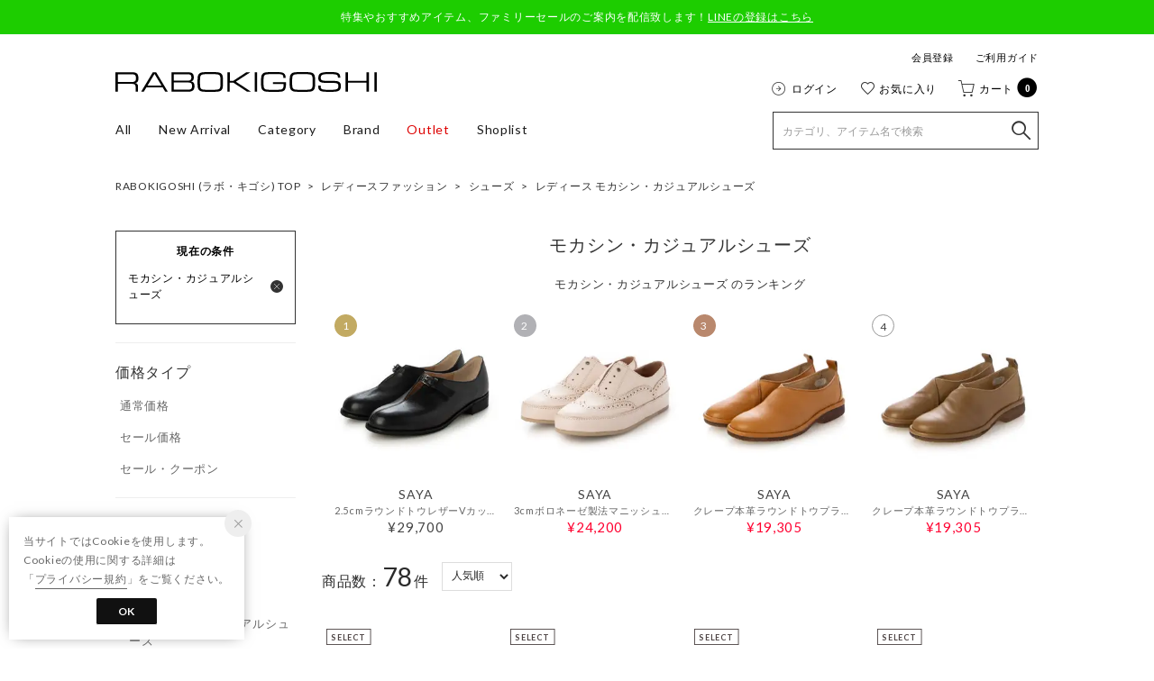

--- FILE ---
content_type: text/html;charset=UTF-8
request_url: https://raboki-webstore.com/category/casualshoes_l?commercialType=0
body_size: 652600
content:












<?xml version="1.0" encoding="UTF-8"?>
<!DOCTYPE html PUBLIC "-//W3C//DTD XHTML 1.0 Transitional//EN" "http://www.w3.org/TR/xhtml1/DTD/xhtml1-transitional.dtd">
<html xmlns="http://www.w3.org/1999/xhtml" xml:lang="ja" lang="ja">
<head>














  
    <link rel="canonical" href="https://raboki-webstore.com/category/casualshoes_l/?commercialType=0">
  
  <meta http-equiv="Content-Type" content="text/html; charset=utf-8" />
  <meta name="format-detection" content="telephone=no" />
  <meta name="google-site-verification" content="SSh_Y1Zfvbd3PvsE5zCRJOsrdg8bn05HHVlnFVrTO5A" />
  <meta http-equiv="X-UA-Compatible" content="IE=edge" />
  <meta name="keywords" content="レディース モカシン,カジュアルシューズ" />
  <link rel="icon" href="https://media.aws.locondo.jp/rabokistatic/common/img/favicon.ico?rev=c661de667cde00284be891997e060820107a32ee_1767771768_491315" type="image/x-icon" />
  <link rel="shortcut icon" href="https://media.aws.locondo.jp/rabokistatic/common/img/favicon.ico?rev=c661de667cde00284be891997e060820107a32ee_1767771768_491315" type="image/x-icon" />
  <link rel="index" title="【公式】ラボ・キゴシ｜オンラインショップ – SAYA &amp; works –" href="https://raboki-webstore.com" />
  <title>レディース モカシン・カジュアルシューズ -【公式】ラボ・キゴシ｜オンラインショップ – SAYA &amp; works –</title>
  
    
    
      <meta name="description" content="RABOKIGOSHIではレディース モカシン・カジュアルシューズカテゴリの人気アイテムを豊富に揃えております。" />
    
  
  <meta name="robots" content="INDEX,FOLLOW" />

  <!-- OGP -->
  








<meta property="og:type" content="website" />



  
  
    <meta property="og:url" content="https://raboki-webstore.com" />
  




  
  
    <meta property="og:title" content="レディース モカシン・カジュアルシューズ | 【公式】ラボ・キゴシ｜オンラインショップ – SAYA &amp; works –" />
  




  
  
  
      
        
        
          <meta property="og:image" content="https://media.aws.locondo.jp/rabokistatic/common/img/ogp_image.jpg?rev=c661de667cde00284be891997e060820107a32ee_1767771768_491315"/>
        
      
      
        
        
          <meta property="og:image:secure_url" content="https://media.aws.locondo.jp/rabokistatic/common/img/ogp_image.jpg?rev=c661de667cde00284be891997e060820107a32ee_1767771768_491315" />
        
      
  




  
  
    <meta property="og:description" content="RABOKIGOSHIではレディース モカシン・カジュアルシューズカテゴリの人気アイテムを豊富に揃えております。" />
  






<meta property="og:locale:alternate" content="ja_JP" />
<meta property="og:locale:alternate" content="en_US" />


<meta property="og:site_name" content="【公式】ラボ・キゴシ｜オンラインショップ – SAYA &amp; works –" />

<input type="hidden" id="displayMode" value="pc">

  <!-- criteo -->
  








<!-- common/common/tracking/criteo-hasheEmail.jsp -->
<script>
  var displayModeEl = document.getElementById('displayMode');
  var cst = (displayModeEl && displayModeEl.value === 'pc') ? 'd' : 'm';
  var che = '';
  var criteoHashedEmailSha256 = '';

  
  
</script>


<script
  src="https://ajax.googleapis.com/ajax/libs/jquery/3.7.1/jquery.min.js"
  integrity="sha256-/JqT3SQfawRcv/BIHPThkBvs0OEvtFFmqPF/lYI/Cxo=" crossorigin="anonymous"></script>
<script src="https://cdn.jsdelivr.net/npm/jquery-validation@1.20.1/dist/jquery.validate.min.js" integrity="sha256-0xVRcEF27BnewkTwGDpseENfeitZEOsQAVSlDc7PgG0=" crossorigin="anonymous"></script>


<script
  src="https://cdnjs.cloudflare.com/ajax/libs/handlebars.js/4.7.8/handlebars.min.js"
  integrity="sha512-E1dSFxg+wsfJ4HKjutk/WaCzK7S2wv1POn1RRPGh8ZK+ag9l244Vqxji3r6wgz9YBf6+vhQEYJZpSjqWFPg9gg==" crossorigin="anonymous" referrerpolicy="no-referrer"></script>

<script defer type="text/javascript" src="/resources/js/handlebars-templates/handlebars-templates.js?rev=c661de667cde00284be891997e060820107a32ee_1767771768_491315"></script>
<!-- just-handlebars-helpers -->
<script type="text/javascript" src="https://media.aws.locondo.jp/_assets/js/libs/just-handlebars-helpers@1.0.19/dist/h.no-moment.js?rev=c661de667cde00284be891997e060820107a32ee_1767771768_491315"></script>
<script type="text/javascript">
  // Register just-handlebars-helpers with handlebars
  H.registerHelpers(Handlebars);
  
  // レビュー小数点切り上げ
  Handlebars.registerHelper('distanceFixed', function(distance) {
    return Number(distance.toFixed(1));
  });
</script>
<!-- affiliate -->
<script defer type="text/javascript" src='/resources/js/affiliate/click.js?rev=c661de667cde00284be891997e060820107a32ee_1767771768_491315'></script>
<!-- 共通css -->
<link href="https://media.aws.locondo.jp/_assets/css/_vars.css?rev=c661de667cde00284be891997e060820107a32ee_1767771768_491315" rel="stylesheet">
<link href="https://media.aws.locondo.jp/_assets/css/campaignGroup.css?rev=c661de667cde00284be891997e060820107a32ee_1767771768_491315" rel="stylesheet">

<link href="https://media.aws.locondo.jp/_assets/js/libs/uikit/css/uikit-locondo.css?rev=c661de667cde00284be891997e060820107a32ee_1767771768_491315" rel="stylesheet">
<script 
  src="https://cdn.jsdelivr.net/npm/uikit@3.11.1/dist/js/uikit.min.js"
  integrity="sha256-ZOFigV5yX4v9o+n9usKotr5fl9TV4T5JizfqhsXTAPY=" crossorigin="anonymous"></script>
<script
  src="https://cdn.jsdelivr.net/npm/uikit@3.21.4/dist/js/uikit-icons.min.js"
  integrity="sha256-XID2iJmvBVrsn3pKfMiZzX0n10U1jb4TxB2dA9tVSuc=" crossorigin="anonymous"></script>


<link rel="stylesheet" href="https://cdnjs.cloudflare.com/ajax/libs/awesomplete/1.1.5/awesomplete.css" >
<script src="https://cdnjs.cloudflare.com/ajax/libs/awesomplete/1.1.5/awesomplete.min.js"></script>

<!-- Google Material Icon Font , flag-icons -->
<link href="https://fonts.googleapis.com/css2?family=Material+Symbols+Outlined:opsz,wght,FILL,GRAD@20..48,100..700,0..1,-50..200" rel="stylesheet" />
<link href="https://media.aws.locondo.jp/_assets/js/libs/flag-icons/css/flag-icons.min.css?rev=c661de667cde00284be891997e060820107a32ee_1767771768_491315" rel="stylesheet" />

<script type="text/javascript" src="/resources/js/dayjs/dayjs.min.js?rev=c661de667cde00284be891997e060820107a32ee_1767771768_491315"></script>
<script type="text/javascript" src="/resources/js/dayjs/ja.js?rev=c661de667cde00284be891997e060820107a32ee_1767771768_491315"></script>


<script defer type="text/javascript" src='/resources/js/common/jquery.notification-badge.js?rev=c661de667cde00284be891997e060820107a32ee_1767771768_491315'></script>


<script type="text/javascript" src="https://media.aws.locondo.jp/_assets/js/fnLoading.js?rev=c661de667cde00284be891997e060820107a32ee_1767771768_491315"></script>


<script type="text/javascript" src="https://media.aws.locondo.jp/_assets/js/handlebars_helper_imageRatio.js?rev=c661de667cde00284be891997e060820107a32ee_1767771768_491315"></script>



  
  <!-- gtm -->
  








<!-- Google Tag Manager -->
<script>
  (function(w, d, s, l, i) {
    w[l] = w[l] || [];
    w[l].push({
      'gtm.start' : new Date().getTime(),
      event : 'gtm.js'
    });
    var f = d.getElementsByTagName(s)[0], j = d.createElement(s), dl = l != 'dataLayer' ? '&l=' + l : '';
    j.async = true;
    j.src = '//www.googletagmanager.com/gtm.js?id=' + i + dl;
    f.parentNode.insertBefore(j, f);
  })(window, document, 'script', 'dataLayer', 'GTM-WXR563L');
</script>
<!-- End Google Tag Manager --> 
  <!-- /gtm -->
  <!-- locondo tracking -->
  










<script type="text/javascript">
  var __ti = '9e407c7a-71ee-4467-a393-0ff5e3f6d914';
  var __vi = '9e407c7a-71ee-4467-a393-0ff5e3f6d914';
  var __dm = 'pc';
  var __he = '';
  var __cc = '';
  var __si = 'raboki';
  var __ts = '20260118200139';
  var __tu = 'https://analysis.aws.locondo.jp/tracking';
  var __rf = document.referrer;
  var __hf = document.location.href;
  var __pt = document.location.href.split('?')[0];
  var __pl = navigator.platform;
  
  // SHOPOP トラッキングAPI URL
  var __shopopTrackingImageApiUrl = 'https://analysis.aws.locondo.jp/shopop/tracking';
  // 商品動画 トラッキングAPI URL
  var __commodityVideoTrackingApiUrl = 'https://analysis.aws.locondo.jp/commodity-video/tracking';
</script>
<script type="text/javascript" src='/resources/js/analysis/tracker.js?rev=c661de667cde00284be891997e060820107a32ee_1767771768_491315' defer></script>


<input type="hidden" name="trackCommodityVideo" value="false">
  <!-- /locondo tracking -->


</head>
<body class="site_raboki">






  <!-- gtm -->
  








<!-- Google Tag Manager -->
<noscript>
  <iframe src="https://www.googletagmanager.com/ns.html?id=GTM-WXR563L"
    height="0" width="0" style="display: none; visibility: hidden"></iframe>
</noscript>
<!-- End Google Tag Manager -->
  <!-- /gtm -->
  


<input type="hidden" id="baseUrl" value='/'/>
<input type="hidden" id="api_url_base" value='https://api.aws.locondo.jp'>
<input type="hidden" id="contextPath" value="" />

<input type="hidden" id="url_base" value="/">
<input type="hidden" id="image_url_base" value="https://sc3.locondo.jp/contents/">
<input type="hidden" id="css_url_base"   value="https://media.aws.locondo.jp/contents/">

<input type="hidden" id="__locoad_tracking_url_base" value="https://analysis.aws.locondo.jp/locoad">


















<script src="https://cdn.jsdelivr.net/npm/i18next@23.7.6/i18next.min.js"></script>
<script>
i18next.init({
  lng: $('#siteLanguage')[0] ? $('#siteLanguage').val() : 'ja',
  ns: 'default',
  debug: false,
});
</script>
<script defer type="text/javascript" src="/resources/js/i18n-message/default-msg-ja.js?rev=c661de667cde00284be891997e060820107a32ee_1767771768_491315"></script>
<script defer type="text/javascript" src="/resources/js/i18n-message/default-msg-en.js?rev=c661de667cde00284be891997e060820107a32ee_1767771768_491315"></script>
<script defer type="text/javascript" src="https://media.aws.locondo.jp/_assets/js/i18n-message/assets-msg-ja.js?rev=c661de667cde00284be891997e060820107a32ee_1767771768_491315"></script>
<script defer type="text/javascript" src="https://media.aws.locondo.jp/_assets/js/i18n-message/assets-msg-en.js?rev=c661de667cde00284be891997e060820107a32ee_1767771768_491315"></script>



<script>
function wrapI18nUrl(url) {
  if (!$('#siteLanguage')[0]) {
    // 言語設定なし
    return url;
  }
  
  const lang = $('#siteLanguage').val();
  const languages = ['ja', 'en'];
  if (!url || !url.startsWith('/') || languages.some(l => url.startsWith('/' + l + '/'))) {
    // URL引数なし or URLがルートパス指定以外 or URLに言語設定が行われている
    return url;
  }

  // それぞれの言語のURLパスをセット
  switch (lang) {
  case 'ja':
    // 日本語の場合は、URLの操作を行わない
    return url;
  case 'en':
    return '/en' + url;
  default:
    return url;
  }
} 

$.ajaxPrefilter(function (option) {
  option.url = wrapI18nUrl(option.url);
});  
</script>


  
  
  
    











<!--ShopCode-->
<input type="hidden" id="shopCode" name="shopCode" value="SLKG0614D">

<link rel="stylesheet" type="text/css" href="https://media.aws.locondo.jp/_assets/css/pc/common-base.css?rev=c661de667cde00284be891997e060820107a32ee_1767771768_491315" media="all" charset="UTF-8" />
<link rel="stylesheet" type="text/css" href="https://media.aws.locondo.jp/_assets/css/pc/common-footer.css?rev=c661de667cde00284be891997e060820107a32ee_1767771768_491315" media="all" charset="UTF-8" />
<link rel="stylesheet" type="text/css" href="https://media.aws.locondo.jp/_assets/css/pc/common-header.css?rev=c661de667cde00284be891997e060820107a32ee_1767771768_491315" media="all" charset="UTF-8" />
<link rel="stylesheet" type="text/css" href="https://media.aws.locondo.jp/_assets/css/pc/common-boem_style.css?rev=c661de667cde00284be891997e060820107a32ee_1767771768_491315" media="all" charset="UTF-8" />
<link rel="stylesheet" type="text/css" href="https://media.aws.locondo.jp/_assets/css/style_father.css?rev=c661de667cde00284be891997e060820107a32ee_1767771768_491315" media="all" charset="UTF-8" />
<link href="https://fonts.googleapis.com/css?family=Lato" rel="stylesheet">


  <link rel="stylesheet" type="text/css" href="https://media.aws.locondo.jp/_assets/css/pc/common-switching.css?rev=c661de667cde00284be891997e060820107a32ee_1767771768_491315" media="all" charset="UTF-8" />



<link rel="stylesheet" type="text/css" href="https://media.aws.locondo.jp/rabokistatic/common/css/pc/raboki_common-style-v3.css?rev=c661de667cde00284be891997e060820107a32ee_1767771768_491315" media="all" charset="UTF-8" />

<script type="text/javascript" src="https://media.aws.locondo.jp/_assets/js/pc/common.js?rev=c661de667cde00284be891997e060820107a32ee_1767771768_491315" charset="UTF-8"></script>


<script src="https://media.aws.locondo.jp/_assets/js/libs/lazyload/lazyload.min.js?rev=c661de667cde00284be891997e060820107a32ee_1767771768_491315"></script>
<script src="https://media.aws.locondo.jp/_assets/js/libs/lazyload/lazyload.instance.js?rev=c661de667cde00284be891997e060820107a32ee_1767771768_491315"></script>
<link rel="stylesheet" type="text/css" href="https://media.aws.locondo.jp/_assets/js/libs/lazyload/lazyload.css?rev=c661de667cde00284be891997e060820107a32ee_1767771768_491315" />



<script type="text/javascript" src="https://media.aws.locondo.jp/_assets/js/libs/Remodal/remodal.js?rev=c661de667cde00284be891997e060820107a32ee_1767771768_491315"></script>
<link rel="stylesheet" type="text/css" href="https://media.aws.locondo.jp/_assets/js/libs/Remodal/remodal-default-theme.css?rev=c661de667cde00284be891997e060820107a32ee_1767771768_491315" media="all" charset="UTF-8" />
<link rel="stylesheet" type="text/css" href="https://media.aws.locondo.jp/_assets/js/libs/Remodal/remodal.css?rev=c661de667cde00284be891997e060820107a32ee_1767771768_491315" media="all" charset="UTF-8" />

<link rel="stylesheet" href="https://cdnjs.cloudflare.com/ajax/libs/slick-carousel/1.8.1/slick.min.css" />
<link rel="stylesheet" href="https://cdnjs.cloudflare.com/ajax/libs/slick-carousel/1.8.1/slick-theme.min.css" />
<script src="https://cdnjs.cloudflare.com/ajax/libs/slick-carousel/1.8.1/slick.min.js"></script>

<link rel="stylesheet" href="https://media.aws.locondo.jp/_assets/js/libs/tippy/light.css?rev=c661de667cde00284be891997e060820107a32ee_1767771768_491315" />
<script src="https://media.aws.locondo.jp/_assets/js/libs/tippy/popper.min.js?rev=c661de667cde00284be891997e060820107a32ee_1767771768_491315"></script>
<script src="https://media.aws.locondo.jp/_assets/js/libs/tippy/index.all.min.js?rev=c661de667cde00284be891997e060820107a32ee_1767771768_491315"></script>

<link rel="stylesheet" href="https://code.ionicframework.com/ionicons/2.0.1/css/ionicons.min.css">


<script src="https://media.aws.locondo.jp/_assets/js/jquery.ranking.js?rev=c661de667cde00284be891997e060820107a32ee_1767771768_491315"></script>
<script type="text/javascript" src="https://media.aws.locondo.jp/_assets/js/api-commodityranking.js?rev=c661de667cde00284be891997e060820107a32ee_1767771768_491315"></script>


<script type="text/javascript" src='/resources/js/store.legacy.min.js?rev=c661de667cde00284be891997e060820107a32ee_1767771768_491315'></script>
<script type="text/javascript" src='/resources/js/search/search-history.js?rev=c661de667cde00284be891997e060820107a32ee_1767771768_491315'></script>


<script type="text/javascript" src='/resources/js/suggestSearch/pc-suggest.js?rev=c661de667cde00284be891997e060820107a32ee_1767771768_491315'></script>


<script src='/resources/js/js.cookie.js?rev=c661de667cde00284be891997e060820107a32ee_1767771768_491315'></script>
<script type="text/javascript" src='/resources/js/commodity/commodity-history.js?rev=c661de667cde00284be891997e060820107a32ee_1767771768_491315'></script>


<script defer type="text/javascript" src="https://media.aws.locondo.jp/_assets/js/api-headerInfo.js?rev=c661de667cde00284be891997e060820107a32ee_1767771768_491315"></script>


<script defer type="text/javascript" src="https://media.aws.locondo.jp/rabokistatic/common/js/raboki_service_config.js?rev=c661de667cde00284be891997e060820107a32ee_1767771768_491315"></script>
<script defer type="text/javascript" src="https://media.aws.locondo.jp/_assets/js/content-guide.js?rev=c661de667cde00284be891997e060820107a32ee_1767771768_491315"></script>

<script defer type="text/javascript" src="https://media.aws.locondo.jp/rabokistatic/common/js/raboki_pc-common-v3.js?rev=c661de667cde00284be891997e060820107a32ee_1767771768_491315"></script>

<noscript>
  <div class="noscript">
    <div class="noscript-inner">
      <p>
        <strong>お使いのブラウザは、JavaScript機能が有効になっていません。</strong>
      </p>
      <p>このウェブサイトの機能をご利用される場合は、お使いのブラウザでJavaScriptを有効にしてください。</p>
    </div>
  </div>
</noscript>


<div id="headerInformation"></div>

<div id="header_top" class="locondo pc_header"> 
  <div id="header_ver5">
    <!-- お知らせ欄 -->
    <div class="clearfix info-ld pc" id="info_box_bottom">
      
        <p style="background-color:#1dcd00;padding: 10px;font-size: 12px;text-align: center;color:#ffffff;">特集やおすすめアイテム、ファミリーセールのご案内を配信致します！<a href="https://lin.ee/kOsFWtu"><u>LINEの登録はこちら</u></a></p>
      
    </div>
    <!-- /お知らせ欄 -->

    <!-- section nav common -->
    <div id="nav_container_common">
      <div class="innerWrap-upper lc-flexBox lc-flexBox--justify">
        <!-- section siteCI -->
        <h1><a href="/" title="RABOKIGOSHI">
            【公式】ラボ・キゴシ｜オンラインショップ – SAYA &amp; works –
          </a></h1>
        <!-- section user info -->
        <div class="header_menu">
          <ul class="links lc-flexBox lc-flexBox--right">
            
              <li><a href="/customer/customer-register">会員登録</a></li>
            
            <li><a href="/contents/guide">ご利用ガイド</a></li>
          </ul>
          <ul id="nav_user" class="lc-flexBox">
            
            
              <li>
                <a href="/login" id="user_login" class="lc-flexBox--middle">ログイン</a>
              </li>
            

            
            
            <li>
              <a href="/mypage/favorite-list/" id="user_favorite" class="lc-flexBox--middle">お気に入り</a>
            </li>
            <li>
              <a href="/cart/" id="user_cart" class="lc-flexBox--middle">カート
                <span class="num-cart">
                  0
                  
                </span>
                <span class="icon-circle"></span>
              </a>
            </li>
          </ul>
        </div>
      </div>
      <div class="innerWrap-lower lc-flexBox lc-flexBox--justify">
        <ul class="header-nav">
          <li class="header-nav__list"><a href="/search?commercialType=0|2|3">All</a></li>
          <li class="header-nav__list"><a href="/search?alignmentSequence=news%20from%20date(text)%3Adescending&commercialType=0|2|3">New Arrival</a></li>
          <li class="header-nav__list Dropdown">Category
            <div class="drop">
              <ul class="head_category">
                <li><a href="/category/pumps?commercialType=0|2|3">パンプス</a></li>
                <li><a href="/category/boots_ladies?commercialType=0|2|3">ブーツ</a></li>
                <li><a href="/category/casualshoes_l?commercialType=0|2|3">カジュアル</a></li>
                <li><a href="/category/sandal_ladies?commercialType=0|2|3">サンダル</a></li>
                <li><a href="/category/rain_ladies?commercialType=0|2|3">レイン</a></li>
                <li><a href="/category/sneakers_ladies?commercialType=0|2|3">スニーカー</a></li>
                <li><a href="/category/ladies_bags?commercialType=0|2|3">バッグ</a></li>
                <li><a href="/category/l_fashion_goods%7Cwallet_ladies?commercialType=0|2|3">グッズ</a></li>
              </ul>
            </div>
          </li>
          <li class="header-nav__list Dropdown">Brand
            <div class="drop lc-flexBox">
              <ul>
                <li class="list-item__saya"><a href="/brand/saya/?commercialType=0|2|3">SAYA</a></li>
                <li class="list-item__rabokiWorks"><a href="/brand/rabokigoshi-works/?commercialType=0|2|3">RABOKIGOSHI works</a></li>
                <li class="list-item__creer"><a href="/brand/creer-rabokigoshi/?commercialType=0|2|3">Creer</a></li>
                <li class="list-item__CHYPRE"><a href="/brand/chypre/?commercialType=0|2|3">CHYPRE</a></li>
                <li class="list-item__MISOPE"><a href="/brand/misope/?commercialType=0|2|3">MISOPE</a></li>
                <li class="list-item__rabokiCollection"><a href="/brand/raboki-collection/?commercialType=0|2|3">RABOKI collection</a></li>
                <li class="list-item__ZAFTIG"><a href="/brand/zaftig/?commercialType=0|2|3">ZAFTIG</a></li>
                <li class="list-item__econo"><a href="/brand/raboki-econo/?commercialType=0|2|3">ECONO</a></li>
                <li class="list-item__date"><a href="/brand/date/?commercialType=0|2|3">D.A.T.E.</a></li>
                <li class="list-item__paolaNutti"><a href="/brand/paola-nutti/?commercialType=0|2|3">PAOLA NUTTI</a></li>
              </ul>
            </div>
          </li>
          <li class="header-nav__list fc-red"><a href="/search?commercialType=1">Outlet</a></li>
          <li class="header-nav__list list__concept"><a href="/contents/concept">Concept</a></li>
          <li class="header-nav__list list__lookbook"><a href="/contents/lookbook">Lookbook</a></li>
          <li class="header-nav__list"><a href="/contents/shoplist">Shoplist</a></li>
        </ul>
        <div id="searchBox">
          <form id="search_mini_form" action="/search" method="get">
            
            <input type="hidden" name="fromid" value="search_mini_form">
            <div class="search_box">
              <div class="form-container">
                <div class="wrap_searchText">
                  <input id="searchText" name="searchWord" class="input" type="text" placeholder="カテゴリ、アイテム名で検索" value="" autocomplete="off">
                  <input name="commercialType" type="hidden" value="0|1|2|3" autocomplete="off">
                </div>
                <div class="wrap_searchbutton"><button class="searchbutton" type="submit" width="24" height="24"></button></div>
              </div>
              <div class="suggestBox">
                <div class="suggestBox_innner">
                  <div id="output_searchHistory" class="output_suggest"></div>
                  <div id="output_suggestA" class="output_suggest"></div>
                  <div id="output_suggestB" class="output_suggest"></div>
                </div>
              </div>
              <div id="auto_indicator" class="search_autocomplete autocomplete" style="border-color: rgb(232, 233, 237); display: none; ">検索中...</div>
            </div>
          </form>
        </div>
      </div>
    </div>

  </div>

  <!-- お知らせ欄 -->
  <div class="clearfix info-ld pc" id="info_box_top">
    
  </div>
  <!-- /お知らせ欄 -->

</div><!-- /header -->


<script type="text/x-handlebars-template" id="pcHeader_searchHistory_template">
  {{#if this}}
    <h4 class="itemSuggestTitle">検索履歴</h4>
    <ul id="searchHistoryList" class="suggest_searchHistory indexList">
      {{#each this}}
        <li class="indexItem">
          <div class="indexItemContent" data-title-localStorage="{{title}}">
            <div class="indexItemHeading">
              <a class="inner" href="{{url}}">{{title}}</a>
            </div>
          </div>
          <span class="deleteHistoryList"></span>
        </li>
      {{/each}}
    </ul>
  {{/if}}
</script>
<!-- 関連アイテムテンプレート -->
<script id="SuggestCommodities" type="text/x-handlebars-template">
  {{#if Commodities}}
    <h4 class="itemSuggestTitle">関連アイテム</h4>
    <ul class="SuggestCommoditiesList">
      {{#each Commodities}}
        <li><a href="/{{url}}"><span><img src="{{image}}" width="70" height="70"></span><span>{{name}}</span></a></li>
      {{/each}}
    </ul>
  {{/if}}
</script>
<!-- /suggest-search settings -->












<!--CustomerCode-->


<script>
  const gaCustomerCode = $('#gaCustomerCode').val();
  const gaCustomerGroupId = $('#gaCustomerGroupId').val();
  const gaBoemCustomerNo = $('#gaBoemCustomerNo').val();
  const canPushGA = (gaCustomerCode !== '' && gaCustomerCode !== undefined) ? true : false; 

  if(canPushGA) {
    const userData = {
    login_id: gaCustomerCode,
    
    user_status: gaCustomerGroupId
    };
    window.dataLayer = window.dataLayer || [];
    window.dataLayer.push(userData);
  }
</script>






<input type="hidden" id="siteName" value="RABOKIGOSHI (ラボ・キゴシ)">









<!-- common/templates/header-config.jsp -->
<input type="hidden" id="siteDomain" value="raboki-webstore.com">
<input type="hidden" id="siteTitle" value="【公式】ラボ・キゴシ｜オンラインショップ – SAYA &amp; works –">
<input type="hidden" id="schema" value="raboki">
<input type="hidden" id="isOneBrand" value="false">
<input type="hidden" id="isConvertable" value="">
<input type="hidden" id="convertReturnMethod" value="">
<input type="hidden" id="convertRequestDeadlineDays" value="">
<input type="hidden" id="properIsReturnable" value="">
<input type="hidden" id="saleIsReturnable" value="">
<input type="hidden" id="returnReturnMethod" value="">
<input type="hidden" id="properReturnFee" value="">
<input type="hidden" id="saleReturnFee" value="">
<input type="hidden" id="returnRequestDeadlineDays" value="">
<input type="hidden" id="giftService" value="false">
<input type="hidden" id="hasDeluxeGift" value="false">
<input type="hidden" id="giftCost" value="">
<input type="hidden" id="tagcutCost" value="">
<input type="hidden" id="deluxeCost" value="">
<input type="hidden" id="pointService" value="true">
<input type="hidden" id="pointRate" value="2.0">
<input type="hidden" id="pointPeriod" value="12">
<input type="hidden" id="pointGivenDaysAfterShipping" value="">
<input type="hidden" id="reviewService" value="true">
<input type="hidden" id="reviewPointService" value="true">
<input type="hidden" id="useReviewLot" value="false">
<input type="hidden" id="reviewPointRate" value="">
<input type="hidden" id="deliveryChargePost" value="">
<input type="hidden" id="deliveryChargeLate" value="">
<input type="hidden" id="deliveryChargeDate" value="">
<input type="hidden" id="deliveryChargeFast" value="">
<input type="hidden" id="deliveryChargeExpress" value="">
<input type="hidden" id="expressDeliveryCommission" value="">
<input type="hidden" id="freeShippingAmount" value="3300">
<input type="hidden" id="commissionCod" value="">
<input type="hidden" id="commissionCard" value="">
<input type="hidden" id="commissionCvs" value="">
<input type="hidden" id="commissionPayeasy" value="">
<input type="hidden" id="commissionPaypay" value="">
<input type="hidden" id="commissionDocomo" value="">
<input type="hidden" id="commissionAu" value="">
<input type="hidden" id="commissionSoftBank" value="">
<input type="hidden" id="commissionYamato" value="">
<input type="hidden" id="isPrepaidSite" value="">
<input type="hidden" id="hasCustomerGroup" value="false">

<input type="hidden" id="customerGroupTotalEndIntervalDays" value="">
<input type="hidden" id="customerGroupRangePeriod" value="">
<input type="hidden" id="returnConvertReviewable" value="false">
<input type="hidden" id="amazonPayOption" value="">
<input type="hidden" id="enableGlobalOrder" value="false">
<input type="hidden" id="enableMultiLanguage" value="false">
<input type="hidden" id="isBackOrder" value="false">
<input type="hidden" id="useSmari" value="">

  






























<!-- pc/search/search-top-area.jsp -->
<link rel="stylesheet" href="https://media.aws.locondo.jp/_assets/css/pc/content-catalog-koichi.css?rev=c661de667cde00284be891997e060820107a32ee_1767771768_491315" />

<script type="text/javascript" src="/resources/js/i18n-message/search-msg-ja.js?rev=c661de667cde00284be891997e060820107a32ee_1767771768_491315"></script>
<script type="text/javascript" src="/resources/js/i18n-message/search-msg-en.js?rev=c661de667cde00284be891997e060820107a32ee_1767771768_491315"></script>
<script type="text/javascript" src="/resources/js/search/jquery.search-boem.js?rev=c661de667cde00284be891997e060820107a32ee_1767771768_491315"></script>
<script type="text/javascript" src="/resources/js/History.js?rev=c661de667cde00284be891997e060820107a32ee_1767771768_491315"></script>

  <script type="text/javascript" src="https://media.aws.locondo.jp/_assets/js/pc/pc-search-koichi.js?rev=c661de667cde00284be891997e060820107a32ee_1767771768_491315"></script>




<input id="searchHistoryTitle" type="hidden" value='モカシン・カジュアルシューズ'>


<script type="text/javascript" src="/resources/js/common/jquery.mysize-common.js?rev=c661de667cde00284be891997e060820107a32ee_1767771768_491315"></script>
<script type="text/javascript" src="/resources/js/search/jquery.mysize-search.js?rev=c661de667cde00284be891997e060820107a32ee_1767771768_491315"></script>
<script defer type="text/javascript" src="/resources/js/search/jquery.mysize-purchase-history.js?rev=c661de667cde00284be891997e060820107a32ee_1767771768_491315"></script>
<input type="hidden" id="shoesCategorySelected" value='true'>


<div class="catalogPage">

  
  <script type="text/javascript" src="/resources/js/brand/mybrand.js?rev=c661de667cde00284be891997e060820107a32ee_1767771768_491315"></script>
  
    
    
      
        
        <style>.trgMute{display: none !important;}</style>
      
    
  

  
  <link rel="stylesheet" href="https://media.aws.locondo.jp/_assets/js/libs/noUiSlider/nouislider.min.css?rev=c661de667cde00284be891997e060820107a32ee_1767771768_491315" />
  <script src="https://media.aws.locondo.jp/_assets/js/libs/noUiSlider/nouislider.min.js?rev=c661de667cde00284be891997e060820107a32ee_1767771768_491315"></script>
  <script src="https://media.aws.locondo.jp/_assets/js/libs/noUiSlider/wNumb.js?rev=c661de667cde00284be891997e060820107a32ee_1767771768_491315"></script>
  <script src="/resources/js/search/search-slider.js?rev=c661de667cde00284be891997e060820107a32ee_1767771768_491315"></script>

  
  <script src="https://cdnjs.cloudflare.com/ajax/libs/gsap/3.6.1/gsap.min.js"></script>
  <script src="https://cdnjs.cloudflare.com/ajax/libs/gsap/3.6.1/ScrollTrigger.min.js"></script>

  

  
  
  
  <input type="hidden" id="catalogParam" value="">

  <!-- breadcrumbs -->
  <div class="breadcrumbs catalog_breadcrumbs">
    <ul class="clearfix">
      
        
        
          <li><a href="/">ホーム</a></li>
        
      
      
        
        
          
            
              
              
                <li>&gt; <a href="/category/L/">レディースファッション</a></li>
              
            
          
            
              
              
                <li>&gt; <a href="/category/ladies/">シューズ</a></li>
              
            
          
            
              
                
                <li>&gt; <a href="/category/casualshoes_l/?commercialType=0">レディース モカシン・カジュアルシューズ</a></li>
              
              
            
          
        
        
        
      
    </ul>
  </div>
  <script type="text/javascript" src="https://media.aws.locondo.jp/_assets/js/pc/pc-breadcrumbs.js?rev=c661de667cde00284be891997e060820107a32ee_1767771768_491315"></script>
  <script type="application/ld+json">
    {
      "@context": "https://schema.org",
      "@type": "BreadcrumbList",
      "itemListElement": [{
        "@type": "ListItem",
        "position": 1,
        "name": "RABOKIGOSHI",
        "item": "https://raboki-webstore.com"
      }
      
      
      
        
        
        ,{
          "@type": "ListItem",
          "position": 2,
          
          "name": "レディースファッション",
          "item": "https://raboki-webstore.com/category/L/"
          
        }
        
        
        
        ,{
          "@type": "ListItem",
          "position": 3,
          
          "name": "シューズ",
          "item": "https://raboki-webstore.com/category/ladies/"
          
        }
        
        
        
        ,{
          "@type": "ListItem",
          "position": 4,
          
          "name": "レディース モカシン・カジュアルシューズ",
          "item": "https://raboki-webstore.com/category/casualshoes_l/?commercialType=0"
          
        }
        
        
      
      
      
      
      ]
    }
  </script>

  <!-- 関連コンテンツ -->
  <div id="content_banner">
    
  </div>

  
    
      
      
        <div id="contents_ver4" class="page_search catalog_main is-not-login">
      
    
  
  
  









<!-- common/pc/search/search-filter.jsp -->
<link rel="stylesheet" href="https://media.aws.locondo.jp/_assets/css/pc/content-catalog-search-filter.css?rev=c661de667cde00284be891997e060820107a32ee_1767771768_491315" />
<div class="search-filter" id="left_navi"  >
  <div class="inner">
    <button class="close-search-filter" type="button" uk-toggle="target:#left_navi"></button>
      <p class="search-filter-heading">絞り込み</p>
      
    
      








  
<!-- common/pc/search/elm_searchConditions.jsp -->


  
  <div class="searchCondition">
    <p class="heading">現在の条件</p>
    
    <ul>
      
        <li data-word="モカシン・カジュアルシューズ" >
          <div class="word">モカシン・カジュアルシューズ</div>
          <div class="delete" onclick='$().removeCondition("searchCategory")'>
            <i uk-icon="close"></i>
          </div>
        </li>
      
    </ul>
  </div>

<script>
  // 検索条件を削除
  function searchConditionDelete() {
    $('.searchCondition .delete').on('touchstart click', function(e) {
      // 二重にイベントが発火するのを防ぐ
      e.preventDefault();
      $(this).closest('li').fadeOut('fast');
    });
  }
  searchConditionDelete();
</script>
    

    

      
      

      
      

      
      

      
      <section class="wrap_filter alignmentSearch priceType">
        <p class="heading">
          価格タイプ
          
        </p>
        <ul class="filter_list">
          <li>
            <a onmouseout="this.style.cursor='auto';" onmouseover="this.style.cursor='pointer';"
              onclick="$().addCondition('alignmentSearch','4');">
              通常価格
              
            </a>
          </li>
          <li>
            <a onmouseout="this.style.cursor='auto';" onmouseover="this.style.cursor='pointer';"
              
                
                
                
                  onclick="$().addCondition('alignmentSearch','3');"
                
              
              >
              セール価格
              
            </a>
          </li>
          <li class="filter_list_saleCoupon">
            <a onmouseout="this.style.cursor='auto';" onmouseover="this.style.cursor='pointer';"
            onclick="$().addCondition('campaignType','3');">
              セール・クーポン
              
            </a>
          </li>
        </ul>
      </section>
      
      <section class="wrap_filter FastDelivery clearfix" style="display:none;">
        <p class="heading">
          配送
          
        </p>
        <div class="filter_FastDelivery clearfix">
          <input data-index="0" id="searchFastDeliveryId" type="checkbox" value=""
            
          />
          <span class="FastDeliveryLabel">
            お急ぎ便対象
            
          </span>
          <label for="searchFastDeliveryId"></label>
          <div class="trgFastDeliveryTooltip">?</div>
          <div id="trgFastDeliveryTooltip_template">
            <small class="FastDeliveryNotice">
              お急ぎ便なら14時までのご注文<br>ご入金で当日出荷いたします。
              
            </small>
          </div>
        </div>
        <div class="filter_FastDelivery_btn" style="display: none;">
          <input value="
            検索する
            
          "
          onclick="$().addCondition('searchFastDelivery', $('#searchFastDeliveryId:checked').length ? 1 : '');" type="button">
        </div>
        <script>
          tippy('.trgFastDeliveryTooltip', {
            content: $('#trgFastDeliveryTooltip_template').html(),
            interactive: true,
            trigger: 'click',
            placement: 'bottom',
            theme:'light',
          });
        </script>
      </section>
      
      <section class="wrap_filter exchangeReturns" style="display:none;">
        <script src="https://media.aws.locondo.jp/_assets/js/pc/pc-searchService.js?rev=c661de667cde00284be891997e060820107a32ee_1767771768_491315"></script>
        <p class="heading">
          交換・返品
          
        </p>
        <div class="filter_exchangeReturns clearfix">
          <input data-index="0" id="isAllConvertReturn" type="checkbox" value=""
            checked="checked"
          />
          <label for="isAllConvertReturn" class="checkbox">
            全て表示
            
          </label>
        </div>
        <div class="filter_exchangeReturns clearfix">
          <input data-index="0" id="isConvertFree" type="checkbox" value="" disabled
            
          />
          <label for="isConvertFree" class="checkbox">
            <span class="exchangeLabel">
              サイズ交換不可を除く
              
            </span>
          </label>
        </div>
        <div class="filter_exchangeReturns clearfix">
          <input data-index="0" id="isAvailableReturn" type="checkbox" value="" disabled
            
          />
          <label for="isAvailableReturn" class="checkbox">
            <span class="returnsLabel">
              返品不可を除く
              
            </span>
          </label>
        </div>

        <span class="locondo-checkbox filter_returnsOption">
          <input data-index="0" id="isOnlyReturnFree" type="checkbox" value=""
            
              
              
              disabled
            
          />
          <label for="isOnlyReturnFree">返品可（有料）も除く</label>
          
        </span>

        <div id="resetExchangeReturns" class="filter_returns_btn">
          <input value="
            検索する
            
            "
            onclick="$('#convertFreeFlag,#searchReturnCond').val(''); $().addCondition();" type="button">
        </div>
        <div id="searcExchangeReturns" class="filter_returns_btn" style="">
          <input value="
            検索する
            
            "
            onclick="$().searchReturns();" type="button">
        </div>
      </section>

      
      <section class="wrap_filter category">
        <p class="heading">
          カテゴリ
          
        </p>
        <ul class="filter_list category">
          
            <li class="category_top" data-cate="ladies">
              <a href="/category/ladies/?commercialType=0">
                シューズ</a>
            </li>
          
          
          
            
              <li data-cate="moccassin_l">
                <a href="/category/moccassin_l/?commercialType=0">
                  モカシンシューズ
                </a>
                
                
              </li>
            
              <li data-cate="flat_casual">
                <a href="/category/flat_casual/?commercialType=0">
                  レースアップカジュアルシューズ
                </a>
                
                
              </li>
            
              <li data-cate="casual_slipon_l">
                <a href="/category/casual_slipon_l/?commercialType=0">
                  スリッポンカジュアルシューズ
                </a>
                
                
              </li>
            
          
        </ul>
      </section>
      
      
        <section class="wrap_filter brand">
          <div class="brand_search_block">
            <p class="heading">
              ブランド
              
            </p>
            
            
              
              
                
              
            

            <ul class="filter_list more_brandlist">
              <li>
                
                  
                  
                    <a href="#brands_sec" class="modalLinkBrand brand_select_name">
                      もっと見る
                      
                    </a>
                  
                
              </li>
            </ul>
            <ul class="fav-brand_list">
              
                <!-- (1)  非ログイン時はログイン/新規登録画面へ -->
                <li><a href="javascript:void(0)" onclick="$().addCondition('searchFavoriteBrand', '1');"
                    class="btn_fav-brand">
                    お気に入りブランドで検索
                    
                    </a></li>
              
              
            </ul>
            <span id="disabled_btn_fav-brand_template" style="display:none">
              <small>お気に入りブランドがありません<br><a href='/catalog/brand-list/edit'>登録する</a></small>
              
            </span>
            <script>
              tippy('#disabled_btn_fav-brand', {
                content: $('#disabled_btn_fav-brand_template').html(),
                interactive: true,
                theme: 'light',
              })
            </script>

            <!-- 出力するブランド一覧のHTML -->
            <div class="overlayBrand"></div>
            <div class="modalBrand-closeBtn"></div>
            <div id="brands_sec" class="modalBrandIndex brandList-modal">
              <h2 class="modal-title">
                ブランドを選択する
                
              </h2>
              
              
              <!-- webapp/WEB-INF/views/common/common/catalog/elm_brand-index.jsp -->
<link href="https://media.aws.locondo.jp/_assets/css/brand-index.css?rev=c661de667cde00284be891997e060820107a32ee_1767771768_491315" rel="stylesheet"/>

<!-- ブランドインクリメントサーチ -->
<div class="brand-search-box">
  <input type="text" id="brandSearchInput"
    placeholder="ブランド名を入力してください"
    
   />
  <div class="clearBtn"></div>
</div>

<div class="brand-index-container">
  <div id="alphabet" class="brand-index">
    <h3 class="heading" style="display:none;">
      A - Zで探す
      
    </h3>
    <ul class="brand-index__list -alphabet">
      
        <li><a href="#brand-A" title="A">A</a></li>
      
        <li><a href="#brand-B" title="B">B</a></li>
      
        <li><a href="#brand-C" title="C">C</a></li>
      
        <li><a href="#brand-D" title="D">D</a></li>
      
        <li><a href="#brand-E" title="E">E</a></li>
      
        <li><a href="#brand-F" title="F">F</a></li>
      
        <li><a href="#brand-G" title="G">G</a></li>
      
        <li><a href="#brand-H" title="H">H</a></li>
      
        <li><a href="#brand-I" title="I">I</a></li>
      
        <li><a href="#brand-J" title="J">J</a></li>
      
        <li><a href="#brand-K" title="K">K</a></li>
      
        <li><a href="#brand-L" title="L">L</a></li>
      
        <li><a href="#brand-M" title="M">M</a></li>
      
        <li><a href="#brand-N" title="N">N</a></li>
      
        <li><a href="#brand-O" title="O">O</a></li>
      
        <li><a href="#brand-P" title="P">P</a></li>
      
        <li><a href="#brand-Q" title="Q">Q</a></li>
      
        <li><a href="#brand-R" title="R">R</a></li>
      
        <li><a href="#brand-S" title="S">S</a></li>
      
        <li><a href="#brand-T" title="T">T</a></li>
      
        <li><a href="#brand-U" title="U">U</a></li>
      
        <li><a href="#brand-V" title="V">V</a></li>
      
        <li><a href="#brand-W" title="W">W</a></li>
      
        <li><a href="#brand-X" title="X">X</a></li>
      
        <li><a href="#brand-Y" title="Y">Y</a></li>
      
        <li><a href="#brand-Z" title="Z">Z</a></li>
      
        <li><a href="#brand-その他" title="その他">その他</a></li>
      
    </ul>
  </div>

  
    <div id="katakana" class="brand-index">
      <h3 class="heading" style="display:none;">カナで探す</h3>
      <ul class="brand-index__list -kana">
        
          <li><a href="#" class="js-toggle-gyou" data-gyou="1">カ行</a></li>
        
          <li><a href="#" class="js-toggle-gyou" data-gyou="2">サ行</a></li>
        
          <li><a href="#" class="js-toggle-gyou" data-gyou="3">ラ行</a></li>
        
      </ul>
    </div>

    <!-- アイウエオナビゲーション（2階層目） -->
    <div class="brand-index__secondary-container">
      
        <div id="gyou-1" class="brand-index__secondary">
          
          
            
              <a href="#brand-ク" class="brand-index__secondary-link">ク</a>
              
            
          
        </div>
      
        <div id="gyou-2" class="brand-index__secondary">
          
          
            
              <a href="#brand-サ" class="brand-index__secondary-link">サ</a>
              
            
          
            
              <a href="#brand-シ" class="brand-index__secondary-link">シ</a>
              
            
          
        </div>
      
        <div id="gyou-3" class="brand-index__secondary">
          
          
            
              <a href="#brand-ラ" class="brand-index__secondary-link">ラ</a>
              
            
          
        </div>
      
    </div>
  
</div>

<script src="https://media.aws.locondo.jp/_assets/js/brand-index.js?rev=c661de667cde00284be891997e060820107a32ee_1767771768_491315"></script>

              <!-- webapp/WEB-INF/views/common/common/search/elm_searchFilter_brandList.jsp -->



<link href="https://media.aws.locondo.jp/_assets/css/searchFilter-brandList.css?rev=c661de667cde00284be891997e060820107a32ee_1767771768_491315" rel="stylesheet"/>

<!-- ブランドリストのスクロールコンテナ -->
<div id="brandBlock" class="brand-list-container">

  <!-- A-Zブランドリスト -->
  <div id="alphabet_list" class="brand-list -alphabet">
    
      
    
      
    
      
        <div class="brand-group">
          <h3 class="brand-alphabet-label" id="brand-C">C</h3>
          <ul>
            
              <li class="searchBrandLink brand-item" data-brand-name="CHYPRE" data-brand-katakana="シプレ">
                <a class="addBrandConditionLink" data-brand-name="CHYPRE">
                  
                    <span class="brandName">CHYPRE</span>
                    <span class="brandKatakanaName">シプレ</span>
                  
                  
                </a>
              </li>
            
              <li class="searchBrandLink brand-item" data-brand-name="Creer RABOKIGOSHI" data-brand-katakana="クリー ラボキゴシ">
                <a class="addBrandConditionLink" data-brand-name="Creer%20RABOKIGOSHI">
                  
                    <span class="brandName">Creer RABOKIGOSHI</span>
                    <span class="brandKatakanaName">クリー ラボキゴシ</span>
                  
                  
                </a>
              </li>
            
          </ul>
        </div>
      
    
      
    
      
    
      
    
      
    
      
    
      
    
      
    
      
    
      
    
      
    
      
    
      
    
      
    
      
    
      
        <div class="brand-group">
          <h3 class="brand-alphabet-label" id="brand-R">R</h3>
          <ul>
            
              <li class="searchBrandLink brand-item" data-brand-name="RABOKIGOSHI works" data-brand-katakana="ラボ キゴシ ワークス">
                <a class="addBrandConditionLink" data-brand-name="RABOKIGOSHI%20works">
                  
                    <span class="brandName">RABOKIGOSHI works</span>
                    <span class="brandKatakanaName">ラボ キゴシ ワークス</span>
                  
                  
                </a>
              </li>
            
          </ul>
        </div>
      
    
      
        <div class="brand-group">
          <h3 class="brand-alphabet-label" id="brand-S">S</h3>
          <ul>
            
              <li class="searchBrandLink brand-item" data-brand-name="SAYA" data-brand-katakana="サヤ">
                <a class="addBrandConditionLink" data-brand-name="SAYA">
                  
                    <span class="brandName">SAYA</span>
                    <span class="brandKatakanaName">サヤ</span>
                  
                  
                </a>
              </li>
            
          </ul>
        </div>
      
    
      
    
      
    
      
    
      
    
      
    
      
    
      
    
      
    
  </div>

  <!-- カナブランドリスト -->
  
    <div id="katakana_list" class="brand-list -katakana">
      
        
          
          
            

            
            
              
              <div class="brand-group">
                <div class="brand-kana-label" id="brand-ク">ク</div>
                <ul>
            

            <li class="searchBrandLink brand-item" data-brand-name="Creer RABOKIGOSHI" data-brand-katakana="クリー ラボキゴシ">
              <a class="addBrandConditionLink" data-brand-name="Creer%20RABOKIGOSHI">
                <span class="brandKatakanaName">クリー ラボキゴシ</span>
                <span class="brandName">Creer RABOKIGOSHI</span>
              </a>
            </li>

            

            
            </ul></div>
          
        
      
        
          
          
            

            
            
              
              <div class="brand-group">
                <div class="brand-kana-label" id="brand-サ">サ</div>
                <ul>
            

            <li class="searchBrandLink brand-item" data-brand-name="SAYA" data-brand-katakana="サヤ">
              <a class="addBrandConditionLink" data-brand-name="SAYA">
                <span class="brandKatakanaName">サヤ</span>
                <span class="brandName">SAYA</span>
              </a>
            </li>

            

            
            
          
            

            
            
              </ul></div>
              <div class="brand-group">
                <div class="brand-kana-label" id="brand-シ">シ</div>
                <ul>
            

            <li class="searchBrandLink brand-item" data-brand-name="CHYPRE" data-brand-katakana="シプレ">
              <a class="addBrandConditionLink" data-brand-name="CHYPRE">
                <span class="brandKatakanaName">シプレ</span>
                <span class="brandName">CHYPRE</span>
              </a>
            </li>

            

            
            </ul></div>
          
        
      
        
          
          
            

            
            
              
              <div class="brand-group">
                <div class="brand-kana-label" id="brand-ラ">ラ</div>
                <ul>
            

            <li class="searchBrandLink brand-item" data-brand-name="RABOKIGOSHI works" data-brand-katakana="ラボ キゴシ ワークス">
              <a class="addBrandConditionLink" data-brand-name="RABOKIGOSHI%20works">
                <span class="brandKatakanaName">ラボ キゴシ ワークス</span>
                <span class="brandName">RABOKIGOSHI works</span>
              </a>
            </li>

            

            
            </ul></div>
          
        
      
    </div>
  

</div><!-- /.brand-list-container -->

            </div>

            <!-- ===== modalのjsライブラリ 読み込み ===== -->
            <script type="text/javascript" src="https://media.aws.locondo.jp/_assets/js/pc/jquery.modal_brand.js?rev=c661de667cde00284be891997e060820107a32ee_1767771768_491315"></script>
            <script type="text/javascript" src="https://media.aws.locondo.jp/_assets/js/pc/jquery.modal_brand_option.js?rev=c661de667cde00284be891997e060820107a32ee_1767771768_491315"></script>
          </div>
        </section>
      
      
      
      
      <section class="wrap_filter reservationFlag">
        <p class="heading">
          販売タイプ
          
        </p>
        <ul class="filter_list">
          <li>
            <a onmouseout="this.style.cursor='auto';" onmouseover="this.style.cursor='pointer';"
            onclick="$().addCondition('reservationFlag','4');">
              通常商品
              
            </a>
          </li>
          <li>
            <a onmouseout="this.style.cursor='auto';" onmouseover="this.style.cursor='pointer';"
            onclick="$().addCondition('reservationFlag','7');">
              予約商品
              
            </a>
          </li>
        </ul>
      </section>
      
      
        <section class="wrap_filter price">
          <p class="heading">
            価格帯
            
            
          </p>
          <div class="filter_price">
            <select id="searchPriceStartBox">
              <option value="0" selected="selected">
                下限無し
                
              </option>
              
                
                
                  
                    <option value="1000"
                       data-ge-price>
                      ￥1,000
                    </option>
                  
                    <option value="2000"
                       data-ge-price>
                      ￥2,000
                    </option>
                  
                    <option value="3000"
                       data-ge-price>
                      ￥3,000
                    </option>
                  
                    <option value="4000"
                       data-ge-price>
                      ￥4,000
                    </option>
                  
                    <option value="5000"
                       data-ge-price>
                      ￥5,000
                    </option>
                  
                    <option value="6000"
                       data-ge-price>
                      ￥6,000
                    </option>
                  
                    <option value="7000"
                       data-ge-price>
                      ￥7,000
                    </option>
                  
                    <option value="8000"
                       data-ge-price>
                      ￥8,000
                    </option>
                  
                    <option value="9000"
                       data-ge-price>
                      ￥9,000
                    </option>
                  
                    <option value="10000"
                       data-ge-price>
                      ￥10,000
                    </option>
                  
                    <option value="11000"
                       data-ge-price>
                      ￥11,000
                    </option>
                  
                    <option value="12000"
                       data-ge-price>
                      ￥12,000
                    </option>
                  
                    <option value="13000"
                       data-ge-price>
                      ￥13,000
                    </option>
                  
                    <option value="14000"
                       data-ge-price>
                      ￥14,000
                    </option>
                  
                    <option value="15000"
                       data-ge-price>
                      ￥15,000
                    </option>
                  
                    <option value="16000"
                       data-ge-price>
                      ￥16,000
                    </option>
                  
                    <option value="17000"
                       data-ge-price>
                      ￥17,000
                    </option>
                  
                    <option value="18000"
                       data-ge-price>
                      ￥18,000
                    </option>
                  
                    <option value="19000"
                       data-ge-price>
                      ￥19,000
                    </option>
                  
                    <option value="20000"
                       data-ge-price>
                      ￥20,000
                    </option>
                  
                    <option value="25000"
                       data-ge-price>
                      ￥25,000
                    </option>
                  
                    <option value="30000"
                       data-ge-price>
                      ￥30,000
                    </option>
                  
                    <option value="35000"
                       data-ge-price>
                      ￥35,000
                    </option>
                  
                    <option value="40000"
                       data-ge-price>
                      ￥40,000
                    </option>
                  
                    <option value="45000"
                       data-ge-price>
                      ￥45,000
                    </option>
                  
                    <option value="50000"
                       data-ge-price>
                      ￥50,000
                    </option>
                  
                    <option value="60000"
                       data-ge-price>
                      ￥60,000
                    </option>
                  
                    <option value="70000"
                       data-ge-price>
                      ￥70,000
                    </option>
                  
                    <option value="80000"
                       data-ge-price>
                      ￥80,000
                    </option>
                  
                    <option value="90000"
                       data-ge-price>
                      ￥90,000
                    </option>
                  
                    <option value="100000"
                       data-ge-price>
                      ￥100,000
                    </option>
                  
                    <option value="150000"
                       data-ge-price>
                      ￥150,000
                    </option>
                  
                    <option value="200000"
                       data-ge-price>
                      ￥200,000
                    </option>
                  
                    <option value="250000"
                       data-ge-price>
                      ￥250,000
                    </option>
                  
                
              
              <option value="99999999" >
                上限無し
                
              </option>
            </select> 〜 <select id="searchPriceEndBox">
              <option value="0" >
                下限無し
                
              </option>
              
                
                
                  
                    <option value="1000"
                       data-ge-price>
                      ￥1,000
                    </option>
                  
                    <option value="2000"
                       data-ge-price>
                      ￥2,000
                    </option>
                  
                    <option value="3000"
                       data-ge-price>
                      ￥3,000
                    </option>
                  
                    <option value="4000"
                       data-ge-price>
                      ￥4,000
                    </option>
                  
                    <option value="5000"
                       data-ge-price>
                      ￥5,000
                    </option>
                  
                    <option value="6000"
                       data-ge-price>
                      ￥6,000
                    </option>
                  
                    <option value="7000"
                       data-ge-price>
                      ￥7,000
                    </option>
                  
                    <option value="8000"
                       data-ge-price>
                      ￥8,000
                    </option>
                  
                    <option value="9000"
                       data-ge-price>
                      ￥9,000
                    </option>
                  
                    <option value="10000"
                       data-ge-price>
                      ￥10,000
                    </option>
                  
                    <option value="11000"
                       data-ge-price>
                      ￥11,000
                    </option>
                  
                    <option value="12000"
                       data-ge-price>
                      ￥12,000
                    </option>
                  
                    <option value="13000"
                       data-ge-price>
                      ￥13,000
                    </option>
                  
                    <option value="14000"
                       data-ge-price>
                      ￥14,000
                    </option>
                  
                    <option value="15000"
                       data-ge-price>
                      ￥15,000
                    </option>
                  
                    <option value="16000"
                       data-ge-price>
                      ￥16,000
                    </option>
                  
                    <option value="17000"
                       data-ge-price>
                      ￥17,000
                    </option>
                  
                    <option value="18000"
                       data-ge-price>
                      ￥18,000
                    </option>
                  
                    <option value="19000"
                       data-ge-price>
                      ￥19,000
                    </option>
                  
                    <option value="20000"
                       data-ge-price>
                      ￥20,000
                    </option>
                  
                    <option value="25000"
                       data-ge-price>
                      ￥25,000
                    </option>
                  
                    <option value="30000"
                       data-ge-price>
                      ￥30,000
                    </option>
                  
                    <option value="35000"
                       data-ge-price>
                      ￥35,000
                    </option>
                  
                    <option value="40000"
                       data-ge-price>
                      ￥40,000
                    </option>
                  
                    <option value="45000"
                       data-ge-price>
                      ￥45,000
                    </option>
                  
                    <option value="50000"
                       data-ge-price>
                      ￥50,000
                    </option>
                  
                    <option value="60000"
                       data-ge-price>
                      ￥60,000
                    </option>
                  
                    <option value="70000"
                       data-ge-price>
                      ￥70,000
                    </option>
                  
                    <option value="80000"
                       data-ge-price>
                      ￥80,000
                    </option>
                  
                    <option value="90000"
                       data-ge-price>
                      ￥90,000
                    </option>
                  
                    <option value="100000"
                       data-ge-price>
                      ￥100,000
                    </option>
                  
                    <option value="150000"
                       data-ge-price>
                      ￥150,000
                    </option>
                  
                    <option value="200000"
                       data-ge-price>
                      ￥200,000
                    </option>
                  
                    <option value="250000"
                       data-ge-price>
                      ￥250,000
                    </option>
                  
                
              
              <option value="99999999" selected="selected">
                上限無し
                
              </option>
            </select>
            <div class="filter_price_btn">
              <input value="
                検索する
                
                "
                onclick="$().addCondition('price');" type="button">
            </div>
        </section>
      
      
      <span class="wrapMysize" style="display:none;">

        <!-- 未ログイン -->
        <section class="wrap_filter MysizeFilter js-wrap_MysizeFilter01">
          
            <p class="heading">マイサイズ</p>
            <p class="MysizeFilter_fontS">マイサイズを登録すると推奨サイズの商品だけ表示できます</p>
            <p class="btn_MysizeFilter"><a href='/measure' class="btn_Secondary">マイサイズを登録</a></p>
            <p class="MysizeFilter_fontS btn_MysizeFilterTxt"><a href='/mypage/mysize'>登録済みの方(編集)</a></p>
          
          
        </section>

        <!-- ログイン済でマイサイズ未登録でOFFの時 -->
        <section class="wrap_filter MysizeFilter js-wrap_MysizeFilter02">
          
            <p class="heading">マイサイズ</p>
            <p class="MysizeFilter_fontS">マイサイズを登録すると推奨サイズの商品だけ表示できます</p>
            <p class="btn_MysizeFilter"><a href='/measure' class="btn_Secondary">マイサイズを登録</a></p>
          
          
        </section>

        <!-- ログイン済でマイサイズ登録済みでOFFの時 -->
        <section class="wrap_filter MysizeFilter js-wrap_MysizeFilter03">
          
            <p class="MysizeFilter_fontS heading">ご登録のマイサイズ</p>
            <p class="MysizeFilter_fontL">cm</p>
            <p class="MysizeFilter_fontXS">足長：mm , 足囲：mm <a href='/mypage/mysize'>編集</a></p>
            <p class="MysizeFilter_fontXS">靴幅は<strong class="MysizeFilter_fontM"></strong>です</p>
            <p class="btn_MysizeFilter"><a href="" class="enableMysize">マイサイズで絞り込む</a></p>
          
          
        </section>

        <!-- マイサイズがONのとき -->
        <section class="wrap_filter MysizeFilter MysizeFilterOn js-wrap_MysizeFilter04">
          
            <p class="MysizeFilter_fontS heading">マイサイズで絞り込み中</p>
            <p class="MysizeFilter_fontL">cm</p>
            <p class="MysizeFilter_fontXS">足長：mm , 足囲：mm <a href='/mypage/mysize'>編集</a></p>
            <p class="MysizeFilter_fontXS">靴幅は<strong class="MysizeFilter_fontM"></strong>です</p>
            <p class="btn_MysizeFilter"><a href="" class="disableMysize btn_tertiary">絞り込みを解除する</a></p>
          
          
        </section>

        <!-- カテゴリ違いの時 -->
        <section class="wrap_filter MysizeFilter js-wrap_MysizeFilter05">
          
            <p class="heading">マイサイズ</p>
            <p class="MysizeFilter_fontS">この機能はシューズカテゴリで<br>お使いいただけます</p>
            <p class="MysizeFilterDisabled">使用できません</p>
          
          
        </section>

      </span>
      
      
      
      
      
      
        <section class="wrap_filter ShoesSize" >
          <p class="heading">
            靴サイズ
            
          </p>
          <div class="filter_size">
            <select class="searchShoesSizeForm" id="searchShoesSizeStartBox">
              
                <option value="0"
                >
                10.0
                </option>
              
                <option value="1"
                >
                11.0
                </option>
              
                <option value="2"
                >
                12.0
                </option>
              
                <option value="3"
                >
                12.5
                </option>
              
                <option value="4"
                >
                13.0
                </option>
              
                <option value="5"
                >
                13.5
                </option>
              
                <option value="6"
                >
                14.0
                </option>
              
                <option value="7"
                >
                14.5
                </option>
              
                <option value="8"
                >
                15.0
                </option>
              
                <option value="9"
                >
                15.5
                </option>
              
                <option value="10"
                >
                16.0
                </option>
              
                <option value="11"
                >
                16.5
                </option>
              
                <option value="12"
                >
                17.0
                </option>
              
                <option value="13"
                >
                17.5
                </option>
              
                <option value="14"
                >
                18.0
                </option>
              
                <option value="15"
                >
                18.5
                </option>
              
                <option value="16"
                >
                19.0
                </option>
              
                <option value="17"
                >
                19.5
                </option>
              
                <option value="18"
                >
                20.0
                </option>
              
                <option value="19"
                >
                20.5
                </option>
              
                <option value="20"
                >
                21.0
                </option>
              
                <option value="21"
                >
                21.5
                </option>
              
                <option value="22"
                
                  selected="selected">
                22.0
                </option>
              
                <option value="23"
                >
                22.5
                </option>
              
                <option value="24"
                >
                23.0
                </option>
              
                <option value="25"
                >
                23.5
                </option>
              
                <option value="26"
                >
                24.0
                </option>
              
                <option value="27"
                >
                24.5
                </option>
              
                <option value="28"
                >
                25.0
                </option>
              
                <option value="29"
                >
                25.5
                </option>
              
                <option value="30"
                >
                26.0
                </option>
              
                <option value="31"
                >
                26.5
                </option>
              
                <option value="32"
                >
                27.0
                </option>
              
                <option value="33"
                >
                27.5
                </option>
              
                <option value="34"
                >
                28.0
                </option>
              
                <option value="35"
                >
                28.5
                </option>
              
                <option value="36"
                >
                29.0
                </option>
              
                <option value="37"
                >
                29.5
                </option>
              
                <option value="38"
                >
                30.0
                </option>
              
                <option value="39"
                >
                31.0
                </option>
              
                <option value="40"
                >
                32.0
                </option>
              
            </select> 〜 <select class="searchShoesSizeForm" id="searchShoesSizeEndBox">
              
                <option value="0"
                >
                10.0
                </option>
              
                <option value="1"
                >
                11.0
                </option>
              
                <option value="2"
                >
                12.0
                </option>
              
                <option value="3"
                >
                12.5
                </option>
              
                <option value="4"
                >
                13.0
                </option>
              
                <option value="5"
                >
                13.5
                </option>
              
                <option value="6"
                >
                14.0
                </option>
              
                <option value="7"
                >
                14.5
                </option>
              
                <option value="8"
                >
                15.0
                </option>
              
                <option value="9"
                >
                15.5
                </option>
              
                <option value="10"
                >
                16.0
                </option>
              
                <option value="11"
                >
                16.5
                </option>
              
                <option value="12"
                >
                17.0
                </option>
              
                <option value="13"
                >
                17.5
                </option>
              
                <option value="14"
                >
                18.0
                </option>
              
                <option value="15"
                >
                18.5
                </option>
              
                <option value="16"
                >
                19.0
                </option>
              
                <option value="17"
                >
                19.5
                </option>
              
                <option value="18"
                >
                20.0
                </option>
              
                <option value="19"
                >
                20.5
                </option>
              
                <option value="20"
                >
                21.0
                </option>
              
                <option value="21"
                >
                21.5
                </option>
              
                <option value="22"
                >
                22.0
                </option>
              
                <option value="23"
                >
                22.5
                </option>
              
                <option value="24"
                >
                23.0
                </option>
              
                <option value="25"
                >
                23.5
                </option>
              
                <option value="26"
                >
                24.0
                </option>
              
                <option value="27"
                >
                24.5
                </option>
              
                <option value="28"
                >
                25.0
                </option>
              
                <option value="29"
                >
                25.5
                </option>
              
                <option value="30"
                >
                26.0
                </option>
              
                <option value="31"
                >
                26.5
                </option>
              
                <option value="32"
                >
                27.0
                </option>
              
                <option value="33"
                >
                27.5
                </option>
              
                <option value="34"
                >
                28.0
                </option>
              
                <option value="35"
                >
                28.5
                </option>
              
                <option value="36"
                
                  selected="selected">
                29.0
                </option>
              
                <option value="37"
                >
                29.5
                </option>
              
                <option value="38"
                >
                30.0
                </option>
              
                <option value="39"
                >
                31.0
                </option>
              
                <option value="40"
                >
                32.0
                </option>
              
            </select>
            <div class="filter_size_btn">
              <input value="
                検索する
                
                "
                onclick="$().addCondition('shoeSize');" type="button">
            </div>
          </div>
        </section>
        <section class="wrap_filter shoeWidth" >
          <span id="shoeWidths">
            
              
                <input type="hidden" class="shoeWidthList" data-namei18="A（細め）" value="A（細め）">
              
                <input type="hidden" class="shoeWidthList" data-namei18="B（細め）" value="B（細め）">
              
                <input type="hidden" class="shoeWidthList" data-namei18="C（細め）" value="C（細め）">
              
                <input type="hidden" class="shoeWidthList" data-namei18="D（細め）" value="D（細め）">
              
                <input type="hidden" class="shoeWidthList" data-namei18="E（普通）" value="E（普通）">
              
                <input type="hidden" class="shoeWidthList" data-namei18="2E（普通）" value="2E（普通）">
              
                <input type="hidden" class="shoeWidthList" data-namei18="3E（広め）" value="3E（広め）">
              
                <input type="hidden" class="shoeWidthList" data-namei18="4E（広め）" value="4E（広め）">
              
                <input type="hidden" class="shoeWidthList" data-namei18="F（広め）" value="F（広め）">
              
          </span>
          <p class="heading">
            靴幅 (ワイズ)
            
          </p>
          <div id="shoeWidthSlider"></div>
          <p>
            <span id="shoeWidthStartSpan"></span>
            <span id="shoeWidthEndSpan"></span>
          </p>
          <div class="filter_multi_btn">
            <input value="
              検索する
              
              "
              onclick="$().addConditionMap({'searchShoeWidthStart': $('input#shoeWidthStartSliderTmp').val(), 'searchShoeWidthEnd': $('input#shoeWidthEndSliderTmp').val()});"
              type="button">
          </div>
          
          <input type="hidden" id="shoeWidthStartSliderTmp" value="" />
          <input type="hidden" id="shoeWidthEndSliderTmp" value="" />
        </section>
      
      
      
        
        <section class="wrap_filter heelHeight multi-search-section">
          <p class="heading">
            ヒールの高さ
            
          </p>
          <ul class="filter_multi filter_HeelHeight">
            
              <li>
                <span class="check check_HeelHeight">
                  <input type="checkbox" id="HeelHeight0-3cm"
                    name="HeelHeight0-3cm" class="multi-search-input"
                    data-multi-search-value="0-3cm" >
                  <label for="HeelHeight0-3cm" class="checkbox"></label>
                </span>
                <a onmouseout="this.style.cursor='auto';" onmouseover="this.style.cursor='pointer';"
                  data-multi-search-value="0-3cm"
                  onclick="$().addCondition('searchHeelHeight', $(this).attr('data-multi-search-value'));">
                  0-3cm
                </a>
              </li>
            
              <li>
                <span class="check check_HeelHeight">
                  <input type="checkbox" id="HeelHeight3-5cm"
                    name="HeelHeight3-5cm" class="multi-search-input"
                    data-multi-search-value="3-5cm" >
                  <label for="HeelHeight3-5cm" class="checkbox"></label>
                </span>
                <a onmouseout="this.style.cursor='auto';" onmouseover="this.style.cursor='pointer';"
                  data-multi-search-value="3-5cm"
                  onclick="$().addCondition('searchHeelHeight', $(this).attr('data-multi-search-value'));">
                  3-5cm
                </a>
              </li>
            
              <li>
                <span class="check check_HeelHeight">
                  <input type="checkbox" id="HeelHeight5-7cm"
                    name="HeelHeight5-7cm" class="multi-search-input"
                    data-multi-search-value="5-7cm" >
                  <label for="HeelHeight5-7cm" class="checkbox"></label>
                </span>
                <a onmouseout="this.style.cursor='auto';" onmouseover="this.style.cursor='pointer';"
                  data-multi-search-value="5-7cm"
                  onclick="$().addCondition('searchHeelHeight', $(this).attr('data-multi-search-value'));">
                  5-7cm
                </a>
              </li>
            
              <li>
                <span class="check check_HeelHeight">
                  <input type="checkbox" id="HeelHeight7-10cm"
                    name="HeelHeight7-10cm" class="multi-search-input"
                    data-multi-search-value="7-10cm" >
                  <label for="HeelHeight7-10cm" class="checkbox"></label>
                </span>
                <a onmouseout="this.style.cursor='auto';" onmouseover="this.style.cursor='pointer';"
                  data-multi-search-value="7-10cm"
                  onclick="$().addCondition('searchHeelHeight', $(this).attr('data-multi-search-value'));">
                  7-10cm
                </a>
              </li>
            
              <li>
                <span class="check check_HeelHeight">
                  <input type="checkbox" id="HeelHeight10cm-"
                    name="HeelHeight10cm-" class="multi-search-input"
                    data-multi-search-value="10cm-" >
                  <label for="HeelHeight10cm-" class="checkbox"></label>
                </span>
                <a onmouseout="this.style.cursor='auto';" onmouseover="this.style.cursor='pointer';"
                  data-multi-search-value="10cm-"
                  onclick="$().addCondition('searchHeelHeight', $(this).attr('data-multi-search-value'));">
                  10cm-
                </a>
              </li>
            
          </ul>
          <div class="filter_multi_btn">
            <input value="
              検索する
              
              "
              onclick="$().addMultiSearchCondition('searchHeelHeight', this);" type="button">
          </div>
        </section>
        
        <section class="wrap_filter heelShape multi-search-section">
          <p class="heading">
            ヒールの形
            
          </p>
          <ul class="filter_multi filter_HeelShape">
            
              <li>
                <span class="check check_HeelShape">
                  <input type="checkbox" id="HeelShapeフラット"
                    name="HeelShapeフラット" class="multi-search-input"
                    data-multi-search-value="フラット" >
                  <label for="HeelShapeフラット" class="checkbox"></label>
                </span>
                <a onmouseout="this.style.cursor='auto';" onmouseover="this.style.cursor='pointer';"
                  data-multi-search-value="フラット"
                  onclick="$().addCondition('searchHeelShape', $(this).attr('data-multi-search-value'));">
                  フラットヒール
                </a>
              </li>
            
              <li>
                <span class="check check_HeelShape">
                  <input type="checkbox" id="HeelShapeキトゥン"
                    name="HeelShapeキトゥン" class="multi-search-input"
                    data-multi-search-value="キトゥン" >
                  <label for="HeelShapeキトゥン" class="checkbox"></label>
                </span>
                <a onmouseout="this.style.cursor='auto';" onmouseover="this.style.cursor='pointer';"
                  data-multi-search-value="キトゥン"
                  onclick="$().addCondition('searchHeelShape', $(this).attr('data-multi-search-value'));">
                  ローヒール
                </a>
              </li>
            
              <li>
                <span class="check check_HeelShape">
                  <input type="checkbox" id="HeelShapeファネル"
                    name="HeelShapeファネル" class="multi-search-input"
                    data-multi-search-value="ファネル" >
                  <label for="HeelShapeファネル" class="checkbox"></label>
                </span>
                <a onmouseout="this.style.cursor='auto';" onmouseover="this.style.cursor='pointer';"
                  data-multi-search-value="ファネル"
                  onclick="$().addCondition('searchHeelShape', $(this).attr('data-multi-search-value'));">
                  ミドルヒール
                </a>
              </li>
            
              <li>
                <span class="check check_HeelShape">
                  <input type="checkbox" id="HeelShapeスティレット"
                    name="HeelShapeスティレット" class="multi-search-input"
                    data-multi-search-value="スティレット" >
                  <label for="HeelShapeスティレット" class="checkbox"></label>
                </span>
                <a onmouseout="this.style.cursor='auto';" onmouseover="this.style.cursor='pointer';"
                  data-multi-search-value="スティレット"
                  onclick="$().addCondition('searchHeelShape', $(this).attr('data-multi-search-value'));">
                  ハイ・ピンヒール
                </a>
              </li>
            
              <li>
                <span class="check check_HeelShape">
                  <input type="checkbox" id="HeelShape太めヒール"
                    name="HeelShape太めヒール" class="multi-search-input"
                    data-multi-search-value="太めヒール" >
                  <label for="HeelShape太めヒール" class="checkbox"></label>
                </span>
                <a onmouseout="this.style.cursor='auto';" onmouseover="this.style.cursor='pointer';"
                  data-multi-search-value="太めヒール"
                  onclick="$().addCondition('searchHeelShape', $(this).attr('data-multi-search-value'));">
                  チャンキーヒール
                </a>
              </li>
            
              <li>
                <span class="check check_HeelShape">
                  <input type="checkbox" id="HeelShapeコーンヒール"
                    name="HeelShapeコーンヒール" class="multi-search-input"
                    data-multi-search-value="コーンヒール" >
                  <label for="HeelShapeコーンヒール" class="checkbox"></label>
                </span>
                <a onmouseout="this.style.cursor='auto';" onmouseover="this.style.cursor='pointer';"
                  data-multi-search-value="コーンヒール"
                  onclick="$().addCondition('searchHeelShape', $(this).attr('data-multi-search-value'));">
                  コーンヒール
                </a>
              </li>
            
              <li>
                <span class="check check_HeelShape">
                  <input type="checkbox" id="HeelShapeウェッジヒール"
                    name="HeelShapeウェッジヒール" class="multi-search-input"
                    data-multi-search-value="ウェッジヒール" >
                  <label for="HeelShapeウェッジヒール" class="checkbox"></label>
                </span>
                <a onmouseout="this.style.cursor='auto';" onmouseover="this.style.cursor='pointer';"
                  data-multi-search-value="ウェッジヒール"
                  onclick="$().addCondition('searchHeelShape', $(this).attr('data-multi-search-value'));">
                  ウェッジヒール
                </a>
              </li>
            
              <li>
                <span class="check check_HeelShape">
                  <input type="checkbox" id="HeelShape厚底"
                    name="HeelShape厚底" class="multi-search-input"
                    data-multi-search-value="厚底" >
                  <label for="HeelShape厚底" class="checkbox"></label>
                </span>
                <a onmouseout="this.style.cursor='auto';" onmouseover="this.style.cursor='pointer';"
                  data-multi-search-value="厚底"
                  onclick="$().addCondition('searchHeelShape', $(this).attr('data-multi-search-value'));">
                  厚底ヒール
                </a>
              </li>
            
              <li>
                <span class="check check_HeelShape">
                  <input type="checkbox" id="HeelShapeインヒール"
                    name="HeelShapeインヒール" class="multi-search-input"
                    data-multi-search-value="インヒール" >
                  <label for="HeelShapeインヒール" class="checkbox"></label>
                </span>
                <a onmouseout="this.style.cursor='auto';" onmouseover="this.style.cursor='pointer';"
                  data-multi-search-value="インヒール"
                  onclick="$().addCondition('searchHeelShape', $(this).attr('data-multi-search-value'));">
                  インヒール
                </a>
              </li>
            
              <li>
                <span class="check check_HeelShape">
                  <input type="checkbox" id="HeelShape変形ヒール"
                    name="HeelShape変形ヒール" class="multi-search-input"
                    data-multi-search-value="変形ヒール" >
                  <label for="HeelShape変形ヒール" class="checkbox"></label>
                </span>
                <a onmouseout="this.style.cursor='auto';" onmouseover="this.style.cursor='pointer';"
                  data-multi-search-value="変形ヒール"
                  onclick="$().addCondition('searchHeelShape', $(this).attr('data-multi-search-value'));">
                  変形ヒール
                </a>
              </li>
            
          </ul>
          <div class="filter_multi_btn">
            <input value="
              検索する
              
              "
              onclick="$().addMultiSearchCondition('searchHeelShape', this);" type="button">
          </div>
        </section>
        
        <section class="wrap_filter tipShape multi-search-section">
          <p class="heading">
            つま先の形状
            
          </p>
          <ul class="filter_multi filter_TipShape">
            
              <li>
                <span class="check check_TipShape">
                  <input type="checkbox" id="TipShapeポイント" name="TipShapeポイント"
                    class="multi-search-input" data-multi-search-value="ポイント" >
                  <label for="TipShapeポイント" class="checkbox"></label>
                </span>
                <a onmouseout="this.style.cursor='auto';" onmouseover="this.style.cursor='pointer';"
                  data-multi-search-value="ポイント"
                  onclick="$().addCondition('searchTipShape', $(this).attr('data-multi-search-value'));">
                  ポインテッド
                </a>
              </li>
            
              <li>
                <span class="check check_TipShape">
                  <input type="checkbox" id="TipShapeアーモンド" name="TipShapeアーモンド"
                    class="multi-search-input" data-multi-search-value="アーモンド" >
                  <label for="TipShapeアーモンド" class="checkbox"></label>
                </span>
                <a onmouseout="this.style.cursor='auto';" onmouseover="this.style.cursor='pointer';"
                  data-multi-search-value="アーモンド"
                  onclick="$().addCondition('searchTipShape', $(this).attr('data-multi-search-value'));">
                  アーモンド
                </a>
              </li>
            
              <li>
                <span class="check check_TipShape">
                  <input type="checkbox" id="TipShapeラウンド" name="TipShapeラウンド"
                    class="multi-search-input" data-multi-search-value="ラウンド" >
                  <label for="TipShapeラウンド" class="checkbox"></label>
                </span>
                <a onmouseout="this.style.cursor='auto';" onmouseover="this.style.cursor='pointer';"
                  data-multi-search-value="ラウンド"
                  onclick="$().addCondition('searchTipShape', $(this).attr('data-multi-search-value'));">
                  ラウンド
                </a>
              </li>
            
              <li>
                <span class="check check_TipShape">
                  <input type="checkbox" id="TipShapeスクエア" name="TipShapeスクエア"
                    class="multi-search-input" data-multi-search-value="スクエア" >
                  <label for="TipShapeスクエア" class="checkbox"></label>
                </span>
                <a onmouseout="this.style.cursor='auto';" onmouseover="this.style.cursor='pointer';"
                  data-multi-search-value="スクエア"
                  onclick="$().addCondition('searchTipShape', $(this).attr('data-multi-search-value'));">
                  スクエア
                </a>
              </li>
            
              <li>
                <span class="check check_TipShape">
                  <input type="checkbox" id="TipShapeオープン" name="TipShapeオープン"
                    class="multi-search-input" data-multi-search-value="オープン" >
                  <label for="TipShapeオープン" class="checkbox"></label>
                </span>
                <a onmouseout="this.style.cursor='auto';" onmouseover="this.style.cursor='pointer';"
                  data-multi-search-value="オープン"
                  onclick="$().addCondition('searchTipShape', $(this).attr('data-multi-search-value'));">
                  オープン
                </a>
              </li>
            
          </ul>
          <div class="filter_multi_btn">
            <input value="
              検索する
              
              "
              onclick="$().addMultiSearchCondition('searchTipShape', this);" type="button">
          </div>
        </section>
        
        <section class="wrap_filter shaftWidth multi-search-section">
          <p class="heading">
            筒周り
            
          </p>
          <ul class="filter_multi filter_ShaftWidthSets">
            
              <li>
                <span class="check check_ShaftWidthSets">
                  <input type="checkbox" id="ShaftWidthSets細め(-30cm未満)"
                    name="ShaftWidthSets細め(-30cm未満)" class="multi-search-input"
                    data-multi-search-value="細め(-30cm未満)" >
                  <label for="ShaftWidthSets細め(-30cm未満)" class="checkbox"></label>
                </span>
                <a onmouseout="this.style.cursor='auto';" onmouseover="this.style.cursor='pointer';"
                  data-multi-search-value="細め(-30cm未満)"
                  onclick="$().addCondition('searchShaftWidth', $(this).attr('data-multi-search-value'));">
                  細め(-30cm未満)
                </a>
              </li>
            
              <li>
                <span class="check check_ShaftWidthSets">
                  <input type="checkbox" id="ShaftWidthSetsやや細め(30cm-34cm未満)"
                    name="ShaftWidthSetsやや細め(30cm-34cm未満)" class="multi-search-input"
                    data-multi-search-value="やや細め(30cm-34cm未満)" >
                  <label for="ShaftWidthSetsやや細め(30cm-34cm未満)" class="checkbox"></label>
                </span>
                <a onmouseout="this.style.cursor='auto';" onmouseover="this.style.cursor='pointer';"
                  data-multi-search-value="やや細め(30cm-34cm未満)"
                  onclick="$().addCondition('searchShaftWidth', $(this).attr('data-multi-search-value'));">
                  やや細め(30cm-34cm未満)
                </a>
              </li>
            
              <li>
                <span class="check check_ShaftWidthSets">
                  <input type="checkbox" id="ShaftWidthSetsレギュラー(34cm-38cm未満)"
                    name="ShaftWidthSetsレギュラー(34cm-38cm未満)" class="multi-search-input"
                    data-multi-search-value="レギュラー(34cm-38cm未満)" >
                  <label for="ShaftWidthSetsレギュラー(34cm-38cm未満)" class="checkbox"></label>
                </span>
                <a onmouseout="this.style.cursor='auto';" onmouseover="this.style.cursor='pointer';"
                  data-multi-search-value="レギュラー(34cm-38cm未満)"
                  onclick="$().addCondition('searchShaftWidth', $(this).attr('data-multi-search-value'));">
                  レギュラー(34cm-38cm未満)
                </a>
              </li>
            
              <li>
                <span class="check check_ShaftWidthSets">
                  <input type="checkbox" id="ShaftWidthSetsゆったりめ(38cm-)"
                    name="ShaftWidthSetsゆったりめ(38cm-)" class="multi-search-input"
                    data-multi-search-value="ゆったりめ(38cm-)" >
                  <label for="ShaftWidthSetsゆったりめ(38cm-)" class="checkbox"></label>
                </span>
                <a onmouseout="this.style.cursor='auto';" onmouseover="this.style.cursor='pointer';"
                  data-multi-search-value="ゆったりめ(38cm-)"
                  onclick="$().addCondition('searchShaftWidth', $(this).attr('data-multi-search-value'));">
                  ゆったりめ(38cm-)
                </a>
              </li>
            
          </ul>
          <div class="filter_multi_btn">
            <input value="
              検索する
              
              "
              onclick="$().addMultiSearchCondition('searchShaftWidth', this);" type="button">
          </div>
        </section>
        
        <section class="wrap_filter upperMaterial multi-search-section">
          <p class="heading">
            素材
            
          </p>
          <ul class="filter_multi filter_UpperMaterial">
            
              <li>
                <span class="check check_UpperMaterial">
                  <input type="checkbox" id="UpperMaterial本革"
                    name="UpperMaterial本革" class="multi-search-input"
                    data-multi-search-value="本革" >
                  <label for="UpperMaterial本革" class="checkbox"></label>
                </span>
                <a onmouseout="this.style.cursor='auto';" onmouseover="this.style.cursor='pointer';"
                  data-multi-search-value="本革"
                  onclick="$().addCondition('searchUpperMaterial', $(this).attr('data-multi-search-value'));">
                  本革
                </a>
              </li>
            
              <li>
                <span class="check check_UpperMaterial">
                  <input type="checkbox" id="UpperMaterial合成皮革"
                    name="UpperMaterial合成皮革" class="multi-search-input"
                    data-multi-search-value="合成皮革" >
                  <label for="UpperMaterial合成皮革" class="checkbox"></label>
                </span>
                <a onmouseout="this.style.cursor='auto';" onmouseover="this.style.cursor='pointer';"
                  data-multi-search-value="合成皮革"
                  onclick="$().addCondition('searchUpperMaterial', $(this).attr('data-multi-search-value'));">
                  合成皮革
                </a>
              </li>
            
              <li>
                <span class="check check_UpperMaterial">
                  <input type="checkbox" id="UpperMaterialエナメル"
                    name="UpperMaterialエナメル" class="multi-search-input"
                    data-multi-search-value="エナメル" >
                  <label for="UpperMaterialエナメル" class="checkbox"></label>
                </span>
                <a onmouseout="this.style.cursor='auto';" onmouseover="this.style.cursor='pointer';"
                  data-multi-search-value="エナメル"
                  onclick="$().addCondition('searchUpperMaterial', $(this).attr('data-multi-search-value'));">
                  エナメル
                </a>
              </li>
            
              <li>
                <span class="check check_UpperMaterial">
                  <input type="checkbox" id="UpperMaterialスエード"
                    name="UpperMaterialスエード" class="multi-search-input"
                    data-multi-search-value="スエード" >
                  <label for="UpperMaterialスエード" class="checkbox"></label>
                </span>
                <a onmouseout="this.style.cursor='auto';" onmouseover="this.style.cursor='pointer';"
                  data-multi-search-value="スエード"
                  onclick="$().addCondition('searchUpperMaterial', $(this).attr('data-multi-search-value'));">
                  スエード
                </a>
              </li>
            
              <li>
                <span class="check check_UpperMaterial">
                  <input type="checkbox" id="UpperMaterialウール・ニット・ファー"
                    name="UpperMaterialウール・ニット・ファー" class="multi-search-input"
                    data-multi-search-value="ウール・ニット・ファー" >
                  <label for="UpperMaterialウール・ニット・ファー" class="checkbox"></label>
                </span>
                <a onmouseout="this.style.cursor='auto';" onmouseover="this.style.cursor='pointer';"
                  data-multi-search-value="ウール・ニット・ファー"
                  onclick="$().addCondition('searchUpperMaterial', $(this).attr('data-multi-search-value'));">
                  ウール・ニット・ファー
                </a>
              </li>
            
              <li>
                <span class="check check_UpperMaterial">
                  <input type="checkbox" id="UpperMaterialコットン"
                    name="UpperMaterialコットン" class="multi-search-input"
                    data-multi-search-value="コットン" >
                  <label for="UpperMaterialコットン" class="checkbox"></label>
                </span>
                <a onmouseout="this.style.cursor='auto';" onmouseover="this.style.cursor='pointer';"
                  data-multi-search-value="コットン"
                  onclick="$().addCondition('searchUpperMaterial', $(this).attr('data-multi-search-value'));">
                  コットン
                </a>
              </li>
            
              <li>
                <span class="check check_UpperMaterial">
                  <input type="checkbox" id="UpperMaterialリネン（麻）"
                    name="UpperMaterialリネン（麻）" class="multi-search-input"
                    data-multi-search-value="リネン（麻）" >
                  <label for="UpperMaterialリネン（麻）" class="checkbox"></label>
                </span>
                <a onmouseout="this.style.cursor='auto';" onmouseover="this.style.cursor='pointer';"
                  data-multi-search-value="リネン（麻）"
                  onclick="$().addCondition('searchUpperMaterial', $(this).attr('data-multi-search-value'));">
                  リネン（麻）
                </a>
              </li>
            
              <li>
                <span class="check check_UpperMaterial">
                  <input type="checkbox" id="UpperMaterialデニム"
                    name="UpperMaterialデニム" class="multi-search-input"
                    data-multi-search-value="デニム" >
                  <label for="UpperMaterialデニム" class="checkbox"></label>
                </span>
                <a onmouseout="this.style.cursor='auto';" onmouseover="this.style.cursor='pointer';"
                  data-multi-search-value="デニム"
                  onclick="$().addCondition('searchUpperMaterial', $(this).attr('data-multi-search-value'));">
                  デニム
                </a>
              </li>
            
              <li>
                <span class="check check_UpperMaterial">
                  <input type="checkbox" id="UpperMaterialその他生地"
                    name="UpperMaterialその他生地" class="multi-search-input"
                    data-multi-search-value="その他生地" >
                  <label for="UpperMaterialその他生地" class="checkbox"></label>
                </span>
                <a onmouseout="this.style.cursor='auto';" onmouseover="this.style.cursor='pointer';"
                  data-multi-search-value="その他生地"
                  onclick="$().addCondition('searchUpperMaterial', $(this).attr('data-multi-search-value'));">
                  その他生地
                </a>
              </li>
            
              <li>
                <span class="check check_UpperMaterial">
                  <input type="checkbox" id="UpperMaterialナイロン"
                    name="UpperMaterialナイロン" class="multi-search-input"
                    data-multi-search-value="ナイロン" >
                  <label for="UpperMaterialナイロン" class="checkbox"></label>
                </span>
                <a onmouseout="this.style.cursor='auto';" onmouseover="this.style.cursor='pointer';"
                  data-multi-search-value="ナイロン"
                  onclick="$().addCondition('searchUpperMaterial', $(this).attr('data-multi-search-value'));">
                  ナイロン
                </a>
              </li>
            
              <li>
                <span class="check check_UpperMaterial">
                  <input type="checkbox" id="UpperMaterialビニール"
                    name="UpperMaterialビニール" class="multi-search-input"
                    data-multi-search-value="ビニール" >
                  <label for="UpperMaterialビニール" class="checkbox"></label>
                </span>
                <a onmouseout="this.style.cursor='auto';" onmouseover="this.style.cursor='pointer';"
                  data-multi-search-value="ビニール"
                  onclick="$().addCondition('searchUpperMaterial', $(this).attr('data-multi-search-value'));">
                  ビニール
                </a>
              </li>
            
              <li>
                <span class="check check_UpperMaterial">
                  <input type="checkbox" id="UpperMaterialプラスチック"
                    name="UpperMaterialプラスチック" class="multi-search-input"
                    data-multi-search-value="プラスチック" >
                  <label for="UpperMaterialプラスチック" class="checkbox"></label>
                </span>
                <a onmouseout="this.style.cursor='auto';" onmouseover="this.style.cursor='pointer';"
                  data-multi-search-value="プラスチック"
                  onclick="$().addCondition('searchUpperMaterial', $(this).attr('data-multi-search-value'));">
                  プラスチック
                </a>
              </li>
            
              <li>
                <span class="check check_UpperMaterial">
                  <input type="checkbox" id="UpperMaterialその他合成繊維"
                    name="UpperMaterialその他合成繊維" class="multi-search-input"
                    data-multi-search-value="その他合成繊維" >
                  <label for="UpperMaterialその他合成繊維" class="checkbox"></label>
                </span>
                <a onmouseout="this.style.cursor='auto';" onmouseover="this.style.cursor='pointer';"
                  data-multi-search-value="その他合成繊維"
                  onclick="$().addCondition('searchUpperMaterial', $(this).attr('data-multi-search-value'));">
                  その他合成繊維
                </a>
              </li>
            
              <li>
                <span class="check check_UpperMaterial">
                  <input type="checkbox" id="UpperMaterialカーボン・ポリカーボネート"
                    name="UpperMaterialカーボン・ポリカーボネート" class="multi-search-input"
                    data-multi-search-value="カーボン・ポリカーボネート" >
                  <label for="UpperMaterialカーボン・ポリカーボネート" class="checkbox"></label>
                </span>
                <a onmouseout="this.style.cursor='auto';" onmouseover="this.style.cursor='pointer';"
                  data-multi-search-value="カーボン・ポリカーボネート"
                  onclick="$().addCondition('searchUpperMaterial', $(this).attr('data-multi-search-value'));">
                  カーボン・ポリカーボネート
                </a>
              </li>
            
              <li>
                <span class="check check_UpperMaterial">
                  <input type="checkbox" id="UpperMaterial貴金属"
                    name="UpperMaterial貴金属" class="multi-search-input"
                    data-multi-search-value="貴金属" >
                  <label for="UpperMaterial貴金属" class="checkbox"></label>
                </span>
                <a onmouseout="this.style.cursor='auto';" onmouseover="this.style.cursor='pointer';"
                  data-multi-search-value="貴金属"
                  onclick="$().addCondition('searchUpperMaterial', $(this).attr('data-multi-search-value'));">
                  貴金属
                </a>
              </li>
            
              <li>
                <span class="check check_UpperMaterial">
                  <input type="checkbox" id="UpperMaterialステンレス・チタン・アルミなど"
                    name="UpperMaterialステンレス・チタン・アルミなど" class="multi-search-input"
                    data-multi-search-value="ステンレス・チタン・アルミなど" >
                  <label for="UpperMaterialステンレス・チタン・アルミなど" class="checkbox"></label>
                </span>
                <a onmouseout="this.style.cursor='auto';" onmouseover="this.style.cursor='pointer';"
                  data-multi-search-value="ステンレス・チタン・アルミなど"
                  onclick="$().addCondition('searchUpperMaterial', $(this).attr('data-multi-search-value'));">
                  ステンレス・チタン・アルミなど
                </a>
              </li>
            
              <li>
                <span class="check check_UpperMaterial">
                  <input type="checkbox" id="UpperMaterialラバー・EVA"
                    name="UpperMaterialラバー・EVA" class="multi-search-input"
                    data-multi-search-value="ラバー・EVA" >
                  <label for="UpperMaterialラバー・EVA" class="checkbox"></label>
                </span>
                <a onmouseout="this.style.cursor='auto';" onmouseover="this.style.cursor='pointer';"
                  data-multi-search-value="ラバー・EVA"
                  onclick="$().addCondition('searchUpperMaterial', $(this).attr('data-multi-search-value'));">
                  ラバー・EVA
                </a>
              </li>
            
              <li>
                <span class="check check_UpperMaterial">
                  <input type="checkbox" id="UpperMaterial木材"
                    name="UpperMaterial木材" class="multi-search-input"
                    data-multi-search-value="木材" >
                  <label for="UpperMaterial木材" class="checkbox"></label>
                </span>
                <a onmouseout="this.style.cursor='auto';" onmouseover="this.style.cursor='pointer';"
                  data-multi-search-value="木材"
                  onclick="$().addCondition('searchUpperMaterial', $(this).attr('data-multi-search-value'));">
                  木材
                </a>
              </li>
            
          </ul>
          <div class="filter_multi_btn">
            <input value="
              検索する
              
              "
              onclick="$().addMultiSearchCondition('searchUpperMaterial', this);" type="button">
          </div>
        </section>
      
      
      
      
      <section class="wrap_filter color multi-search-section">
        <p class="heading">
          カラー
          
        </p>
        <ul class="filter_color clearfix">
          
            <li>
            <span class="check">
            <input
                    type="checkbox"
                    id="color183"
                    name="color183"
                    class="multi-search-input"
                    data-multi-search-value="ホワイト"
                    >
            <label for="color183" class="checkbox"></label>
            </span>
            <span class='colorchip colorchip-col183'>
            <a
            onmouseout="this.style.cursor='auto';"
            onmouseover="this.style.cursor='pointer';"
            data-multi-search-value="ホワイト"
            onclick="$().addCondition('searchColor', $(this).attr('data-multi-search-value'));">ホワイト</a>
            </span>
            </li>
          
            <li>
            <span class="check">
            <input
                    type="checkbox"
                    id="color185"
                    name="color185"
                    class="multi-search-input"
                    data-multi-search-value="ブラック"
                    >
            <label for="color185" class="checkbox"></label>
            </span>
            <span class='colorchip colorchip-col185'>
            <a
            onmouseout="this.style.cursor='auto';"
            onmouseover="this.style.cursor='pointer';"
            data-multi-search-value="ブラック"
            onclick="$().addCondition('searchColor', $(this).attr('data-multi-search-value'));">ブラック</a>
            </span>
            </li>
          
            <li>
            <span class="check">
            <input
                    type="checkbox"
                    id="color179"
                    name="color179"
                    class="multi-search-input"
                    data-multi-search-value="グレー"
                    >
            <label for="color179" class="checkbox"></label>
            </span>
            <span class='colorchip colorchip-col179'>
            <a
            onmouseout="this.style.cursor='auto';"
            onmouseover="this.style.cursor='pointer';"
            data-multi-search-value="グレー"
            onclick="$().addCondition('searchColor', $(this).attr('data-multi-search-value'));">グレー</a>
            </span>
            </li>
          
            <li>
            <span class="check">
            <input
                    type="checkbox"
                    id="color188"
                    name="color188"
                    class="multi-search-input"
                    data-multi-search-value="ブラウン"
                    >
            <label for="color188" class="checkbox"></label>
            </span>
            <span class='colorchip colorchip-col188'>
            <a
            onmouseout="this.style.cursor='auto';"
            onmouseover="this.style.cursor='pointer';"
            data-multi-search-value="ブラウン"
            onclick="$().addCondition('searchColor', $(this).attr('data-multi-search-value'));">ブラウン</a>
            </span>
            </li>
          
            <li>
            <span class="check">
            <input
                    type="checkbox"
                    id="color174"
                    name="color174"
                    class="multi-search-input"
                    data-multi-search-value="ベージュ"
                    >
            <label for="color174" class="checkbox"></label>
            </span>
            <span class='colorchip colorchip-col174'>
            <a
            onmouseout="this.style.cursor='auto';"
            onmouseover="this.style.cursor='pointer';"
            data-multi-search-value="ベージュ"
            onclick="$().addCondition('searchColor', $(this).attr('data-multi-search-value'));">ベージュ</a>
            </span>
            </li>
          
            <li>
            <span class="check">
            <input
                    type="checkbox"
                    id="color186"
                    name="color186"
                    class="multi-search-input"
                    data-multi-search-value="グリーン"
                    >
            <label for="color186" class="checkbox"></label>
            </span>
            <span class='colorchip colorchip-col186'>
            <a
            onmouseout="this.style.cursor='auto';"
            onmouseover="this.style.cursor='pointer';"
            data-multi-search-value="グリーン"
            onclick="$().addCondition('searchColor', $(this).attr('data-multi-search-value'));">グリーン</a>
            </span>
            </li>
          
            <li>
            <span class="check">
            <input
                    type="checkbox"
                    id="color171"
                    name="color171"
                    class="multi-search-input"
                    data-multi-search-value="カーキ"
                    >
            <label for="color171" class="checkbox"></label>
            </span>
            <span class='colorchip colorchip-col171'>
            <a
            onmouseout="this.style.cursor='auto';"
            onmouseover="this.style.cursor='pointer';"
            data-multi-search-value="カーキ"
            onclick="$().addCondition('searchColor', $(this).attr('data-multi-search-value'));">カーキ</a>
            </span>
            </li>
          
            <li>
            <span class="check">
            <input
                    type="checkbox"
                    id="color184"
                    name="color184"
                    class="multi-search-input"
                    data-multi-search-value="ブルー"
                    >
            <label for="color184" class="checkbox"></label>
            </span>
            <span class='colorchip colorchip-col184'>
            <a
            onmouseout="this.style.cursor='auto';"
            onmouseover="this.style.cursor='pointer';"
            data-multi-search-value="ブルー"
            onclick="$().addCondition('searchColor', $(this).attr('data-multi-search-value'));">ブルー</a>
            </span>
            </li>
          
            <li>
            <span class="check">
            <input
                    type="checkbox"
                    id="color200"
                    name="color200"
                    class="multi-search-input"
                    data-multi-search-value="ネイビー"
                    >
            <label for="color200" class="checkbox"></label>
            </span>
            <span class='colorchip colorchip-col200'>
            <a
            onmouseout="this.style.cursor='auto';"
            onmouseover="this.style.cursor='pointer';"
            data-multi-search-value="ネイビー"
            onclick="$().addCondition('searchColor', $(this).attr('data-multi-search-value'));">ネイビー</a>
            </span>
            </li>
          
            <li>
            <span class="check">
            <input
                    type="checkbox"
                    id="color175"
                    name="color175"
                    class="multi-search-input"
                    data-multi-search-value="パープル"
                    >
            <label for="color175" class="checkbox"></label>
            </span>
            <span class='colorchip colorchip-col175'>
            <a
            onmouseout="this.style.cursor='auto';"
            onmouseover="this.style.cursor='pointer';"
            data-multi-search-value="パープル"
            onclick="$().addCondition('searchColor', $(this).attr('data-multi-search-value'));">パープル</a>
            </span>
            </li>
          
            <li>
            <span class="check">
            <input
                    type="checkbox"
                    id="color182"
                    name="color182"
                    class="multi-search-input"
                    data-multi-search-value="イエロー"
                    >
            <label for="color182" class="checkbox"></label>
            </span>
            <span class='colorchip colorchip-col182'>
            <a
            onmouseout="this.style.cursor='auto';"
            onmouseover="this.style.cursor='pointer';"
            data-multi-search-value="イエロー"
            onclick="$().addCondition('searchColor', $(this).attr('data-multi-search-value'));">イエロー</a>
            </span>
            </li>
          
            <li>
            <span class="check">
            <input
                    type="checkbox"
                    id="color173"
                    name="color173"
                    class="multi-search-input"
                    data-multi-search-value="オレンジ"
                    >
            <label for="color173" class="checkbox"></label>
            </span>
            <span class='colorchip colorchip-col173'>
            <a
            onmouseout="this.style.cursor='auto';"
            onmouseover="this.style.cursor='pointer';"
            data-multi-search-value="オレンジ"
            onclick="$().addCondition('searchColor', $(this).attr('data-multi-search-value'));">オレンジ</a>
            </span>
            </li>
          
            <li>
            <span class="check">
            <input
                    type="checkbox"
                    id="color168"
                    name="color168"
                    class="multi-search-input"
                    data-multi-search-value="ピンク"
                    >
            <label for="color168" class="checkbox"></label>
            </span>
            <span class='colorchip colorchip-col168'>
            <a
            onmouseout="this.style.cursor='auto';"
            onmouseover="this.style.cursor='pointer';"
            data-multi-search-value="ピンク"
            onclick="$().addCondition('searchColor', $(this).attr('data-multi-search-value'));">ピンク</a>
            </span>
            </li>
          
            <li>
            <span class="check">
            <input
                    type="checkbox"
                    id="color187"
                    name="color187"
                    class="multi-search-input"
                    data-multi-search-value="レッド"
                    >
            <label for="color187" class="checkbox"></label>
            </span>
            <span class='colorchip colorchip-col187'>
            <a
            onmouseout="this.style.cursor='auto';"
            onmouseover="this.style.cursor='pointer';"
            data-multi-search-value="レッド"
            onclick="$().addCondition('searchColor', $(this).attr('data-multi-search-value'));">レッド</a>
            </span>
            </li>
          
            <li>
            <span class="check">
            <input
                    type="checkbox"
                    id="color180"
                    name="color180"
                    class="multi-search-input"
                    data-multi-search-value="ゴールド"
                    >
            <label for="color180" class="checkbox"></label>
            </span>
            <span class='colorchip colorchip-col180'>
            <a
            onmouseout="this.style.cursor='auto';"
            onmouseover="this.style.cursor='pointer';"
            data-multi-search-value="ゴールド"
            onclick="$().addCondition('searchColor', $(this).attr('data-multi-search-value'));">ゴールド</a>
            </span>
            </li>
          
            <li>
            <span class="check">
            <input
                    type="checkbox"
                    id="color181"
                    name="color181"
                    class="multi-search-input"
                    data-multi-search-value="シルバー"
                    >
            <label for="color181" class="checkbox"></label>
            </span>
            <span class='colorchip colorchip-col181'>
            <a
            onmouseout="this.style.cursor='auto';"
            onmouseover="this.style.cursor='pointer';"
            data-multi-search-value="シルバー"
            onclick="$().addCondition('searchColor', $(this).attr('data-multi-search-value'));">シルバー</a>
            </span>
            </li>
          
            <li>
            <span class="check">
            <input
                    type="checkbox"
                    id="color170"
                    name="color170"
                    class="multi-search-input"
                    data-multi-search-value="マルチカラー"
                    >
            <label for="color170" class="checkbox"></label>
            </span>
            <span class='colorchip colorchip-col170'>
            <a
            onmouseout="this.style.cursor='auto';"
            onmouseover="this.style.cursor='pointer';"
            data-multi-search-value="マルチカラー"
            onclick="$().addCondition('searchColor', $(this).attr('data-multi-search-value'));">マルチカラー</a>
            </span>
            </li>
          
            <li>
            <span class="check">
            <input
                    type="checkbox"
                    id="color169"
                    name="color169"
                    class="multi-search-input"
                    data-multi-search-value="パターン"
                    >
            <label for="color169" class="checkbox"></label>
            </span>
            <span class='colorchip colorchip-col169'>
            <a
            onmouseout="this.style.cursor='auto';"
            onmouseover="this.style.cursor='pointer';"
            data-multi-search-value="パターン"
            onclick="$().addCondition('searchColor', $(this).attr('data-multi-search-value'));">パターン</a>
            </span>
            </li>
          
            <li>
            <span class="check">
            <input
                    type="checkbox"
                    id="color201"
                    name="color201"
                    class="multi-search-input"
                    data-multi-search-value="アニマル"
                    >
            <label for="color201" class="checkbox"></label>
            </span>
            <span class='colorchip colorchip-col201'>
            <a
            onmouseout="this.style.cursor='auto';"
            onmouseover="this.style.cursor='pointer';"
            data-multi-search-value="アニマル"
            onclick="$().addCondition('searchColor', $(this).attr('data-multi-search-value'));">アニマル</a>
            </span>
            </li>
          
            <li>
            <span class="check">
            <input
                    type="checkbox"
                    id="color167"
                    name="color167"
                    class="multi-search-input"
                    data-multi-search-value="他"
                    >
            <label for="color167" class="checkbox"></label>
            </span>
            <span class='colorchip colorchip-col167'>
            <a
            onmouseout="this.style.cursor='auto';"
            onmouseover="this.style.cursor='pointer';"
            data-multi-search-value="他"
            onclick="$().addCondition('searchColor', $(this).attr('data-multi-search-value'));">その他</a>
            </span>
            </li>
          
        </ul>
        <div class="filter_color_btn">
          <input value="
            検索する
            
            "
            onclick="$().addMultiSearchCondition('searchColor', this);" type="button">
        </div>
      </section>
      
      <section class="wrap_filter offRate">
        <p class="heading">
          割引率
          
        </p>
        <div class="filter_offRate">
          <select id="searchDiscountRate">
            <option value="">指定なし</option>
            
            
              <option value="30"
              >
              30%OFF -
              </option>
            
              <option value="40"
              >
              40%OFF -
              </option>
            
              <option value="50"
              >
              50%OFF -
              </option>
            
              <option value="70"
              >
              70%OFF -
              </option>
            
          </select>
          <div class="filter_offRate_btn">
            <input value="
              検索する
              
              "
              onclick="$().addCondition('searchDiscountRateStart', $('#searchDiscountRate').val());"
              type="button">
          </div>
        </div>
      </section>
      
      <section class="wrap_filter searchWord">
        <p class="heading">
          フリーワード
          
        </p>
        <div class="filter_searchWord">
          <input type="text" name="searchWord" id="search_Word" value=""/>
        </div>
        <div class="filter_searchWord_btn">
          <input value="
            検索する
            
            "
            onclick="$().addCondition('searchWord', $('#search_Word').val());"
            type="button">
        </div>
      </section>

      

      
      

      
      
      <section class="wrap_filter arrivalOfGood" style="display:none;">
        <p class="heading">
          再入荷
          
        </p>
        <div class="filter_arrivalOfGood">
          <input data-index="0" id="isArrivalOfGoodId" type="checkbox" value="" 
            
          />
          <span class="arrivalOfGoodLabel">
            再入荷のみ表示
            
          </span>
          <label for="isArrivalOfGoodId"></label>
        </div>
        <div class="filter_arrivalOfGood_btn" style="display: none;">
          <input value="
            検索する
            
          "
          onclick="$().addCondition('isArrivalOfGood', $('#isArrivalOfGoodId:checked').length ? 1 : '');" type="button">
        </div>
      </section>

    
  </div>
</div>


<div>
  <input type="hidden" id="url_base" value="/">
  <input type="hidden" id="image_url_base" value="https://sc3.locondo.jp/contents/">
  <input type="hidden" id="campaignCode1" value="">
  <input type="hidden" id="campaignCode2" value="">
  <input type="hidden" id="campaignCode3" value="">
  <input type="hidden" id="campaignCode4" value="">
  <input type="hidden" id="campaignCode5" value="">
  <input type="hidden" id="gcsRanking1" value="">
  <input type="hidden" id="gcsRanking2" value="">
  <input type="hidden" id="gcsRanking3" value="">
  <input type="hidden" id="commercialType" value="0">
  <input type="hidden" id="searchShopCode" value="">
  <input type="hidden" id="searchBrand" value="">
  <input type="hidden" id="searchCategory" name="searchCategory" value="casualshoes_l">
  <input type="hidden" id="searchWord" value="">
  <input type="hidden" id="searchPriceStart" value="">
  <input type="hidden" id="searchPriceEnd" value="">
  <input type="hidden" id="searchCouponDiscountRateStart" value="">
  <input type="hidden" id="searchCouponDiscountRateEnd" value="">
  <input type="hidden" id="searchCouponDiscountPriceStart" value="">
  <input type="hidden" id="searchCouponDiscountPriceEnd" value="">
  <input type="hidden" id="searchDiscountRateStart" value="">
  <input type="hidden" id="searchDiscountRateEnd" value="">
  <input type="hidden" class="searchShoesSizeForm" id="searchShoesSizeStart" value="">
  <input type="hidden" class="searchShoesSizeForm" id="searchShoesSizeEnd" value="">
  <input type="hidden" id="searchApparelSizeStart" value="">
  <input type="hidden" id="searchApparelSizeEnd" value="">
  <input type="hidden" id="searchBraSize" value="">
  <input type="hidden" id="searchColor" value="">
  <input type="hidden" id="searchShoeWidthStart" value="">
  <input type="hidden" id="searchShoeWidthEnd" value="">
  <input type="hidden" id="searchHeelHeight" value="">
  <input type="hidden" id="searchHeelShape" value="">
  <input type="hidden" id="searchTipShape" value="">
  <input type="hidden" id="searchShaftWidth" value="">
  <input type="hidden" id="searchUpperMaterial" value="">
  <input type="hidden" id="searchOuterMaterialBags" value="">
  <input type="hidden" id="searchCouponCode" value="">
  <input type="hidden" id="campaignType" value="">
  <input type="hidden" id="maxCampaignPeriod" value="">
  <input type="hidden" id="selectedSkuCode" value="">
  <input type="hidden" id="relationalContentKeyword" value="">
  <input type="hidden" id="searchSeason" value="">
  <input type="hidden" id="reservationFlag" value="">
  <input type="hidden" id="excludedBrandCode" value="">
  <input type="hidden" id="searchFavoriteTeam" value="">
  <input type="hidden" id="searchFavoriteBrand" value="">
  <input type="hidden" id="searchFastDelivery" value="">
  <input type="hidden" id="searchReturnCond" value="">
  <input type="hidden" id="convertFreeFlag" value="">
  <input type="hidden" id="dropshipFlag" value="">
  <input type="hidden" id="searchSportsSeason" value="">
  <input type="hidden" id="searchSportsSeries" value="">
  <input type="hidden" id="searchSportsTeamCode" value="">
  <input type="hidden" id="markingEnabledFlag" value="">
  <input type="hidden" id="volumeDiscountFlag" value="">
  <input type="hidden" id="searchGenderCode" value="">
  <input type="hidden" id="searchRetailPrice" value="">
  <input type="hidden" id="secretSaleCode" value="">
  <input type="hidden" id="searchCampaignShop" value="">
  <input type="hidden" id="searchCampaignBrand" value="">
  <input type="hidden" id="memberPricePeriodFlag" value="">
  <input type="hidden" id="shopType" value="">
  <input type="hidden" id="isArrivalOfGood" value="">
</div>









<!-- webapp/WEB-INF/views/common/pc/search/search-result.jsp -->
<link rel="stylesheet" href="https://media.aws.locondo.jp/_assets/css/pc/content-catalog-search-result.css?rev=c661de667cde00284be891997e060820107a32ee_1767771768_491315" />
<div class="search-result">

  <ul class="notice-msg"
    style="display:none;">
    
  </ul>

  

  <input type="hidden" id="alignmentSearch" value="">

  

    <!-- バイヤー情報 -->
    

    <!-- (fitfit)SEO・silveregg -->
    

    
      
      
        <!-- brand_explanation -->
        
        <!-- ブランドページjs -->
        <script type="text/javascript" src="https://media.aws.locondo.jp/_assets/js/pc/pc-brandpage.js?rev=c661de667cde00284be891997e060820107a32ee_1767771768_491315"></script>

        <!-- ブランドページ以外 -->
        <!-- category_explanation -->
        <div class="category_explanation ">
          <!-- h1はカテゴリ以外もあり。検索ワード、セール、など。絞り込み条件付き(titleと同じ文言)。 -->
          
            
               
              
              
                <h1 class="category_explanation__categoryName">レディース モカシン・カジュアルシューズ</h1>
                 
                  <p class="category_explanation__text">
                    モカシン・カジュアルシューズのアイテム一覧です。
                    
                      モカシンシューズ
                      
                    
                      レースアップカジュアルシューズ
                      
                    
                      スリッポンカジュアルシューズ
                      などの
                    
                    人気アイテムを豊富に揃えております。
                  </p>
                
              
            
          
          
        </div>
        
      
    


    <!-- (raboki)SEO・ranking -->
    
      <!-- カテゴリページにレコメンド表示 -->
      
        <!-- カテゴリ名の表示(SEO) -->
        <div class="search_category">
          <h2 class="search_category__heading">
            
            モカシン・カジュアルシューズ
          </h2>
        </div>

        <!-- ランキングの表示 -->
        <script type="text/x-handlebars-template" id="brow_ranking-template">
          {{#each commodities}}
          <div class="lc-col__1of4 lc-item">
            <a href="/commodity/{{shop_code}}/{{commodity_code}}" class="lc-item__link">
              <div class="lc-item__image" data-skucode="{{commodity_code}}">
                <img src="{{image_link}}" >
                <div class="lc-item__ranking">{{rank}}</div>
              </div>
              <div class="lc-item__body">
                <p class="lc-item__brandName">{{brand_name}}</p>
                <p class="lc-item__commodityName">{{commodity_name}}</p>
                {{#if discount_price}}
                <p class="lc-item__priceDiscount">¥{{formatNumber discount_price}}</p>
                {{else}}
                <p class="lc-item__price">¥{{formatNumber unit_price}}</p>
                {{/if}}
              </div>
            </a>
          </div>
          {{/each}}
        </script>

        <div class="category_ranking">
          <h2 class="category_ranking__heading">
            
            モカシン・カジュアルシューズ
            のランキング
          </h2>
          <div id="catalog_rank_list" class="ranking_contents lc-row lc-col lc-row--ranking"></div>
          <script type="text/javascript">
            $(document).ready(function() {
              var data = {
                boem : 1,
                shop_code  : 'SLKG0614D',
                brand_code  : '',
                category_code : 'casualshoes_l',
                sort : '-sales_quantity_boem_of_day',
                limit : 4,
                schema : $('#schema').val()
              };
              commodityRanking('#catalog_rank_list', data, "#brow_ranking-template", {
                url: $('#ranking_api_url').val()
              });
            });
          </script>
        </div>
      
    

    <!-- (charles)SEO・Salesforce -->
    

    <!-- main -->
    <div class="main">
      <form id="" method="post" action="" enctype="application/x-www-form-urlencoded" onsubmit="return false;">

        
        








<!-- common/pc/search/elm_catalog_head.jsp -->
<link rel="stylesheet" href="https://media.aws.locondo.jp/_assets/css/pc/content-catalog-catalog_head.css?rev=c661de667cde00284be891997e060820107a32ee_1767771768_491315" />
<div class="catalog_head">

  
  <button class="btn-searchFilter"  style="display:none;" type="button" uk-toggle="target:#left_navi; animation:uk-animation-slide-left;duration:200">
    絞り込み
    
  </button>

  
  <div class="item_number">
    
      <small>商品数：</small>78<small>件</small>
    
    
  </div>
  
  
  

  
  <div class="item_sort">
    <select id="alignmentSequence" onchange="$().changeOrder(this);">
      <option value="news_from_date desc"
        >
          新着順
          
        </option>
      <option value="recommend_commodity_rank asc"
        selected="selected">
          人気順
          
        </option>
      <option value="price asc"
        >
          価格の安い順
          
        </option>
      <option value="price desc"
        >
          価格の高い順
          
        </option>

      
      
      <option value="discount_rate desc" 
        >
          割引率の高い順
          
      </option>       
        
    </select>
  </div>

  
  <div class="ByModel_Filter" style="display:none;">
    <input data-index="0" id="groupByModel_FilterId" class="lc-u-displayNone" type="checkbox" value=""
      onclick="$().addCondition('groupByModel', $('#groupByModel_FilterId:checked').length ? 1 : '');"
       />
    <span class="ByModel_FilterLabel">
      カラーをまとめる
          
    </span>
    <label for="groupByModel_FilterId"></label>
  </div>

  
  <div class="catalog_paging"></div>

  <!-- 2列/3列 表示切り替え -->
  <ul class="columnSelect" style="display:none;">
    <li class="columnSelect__item columnSelect__item--3 columnSelect__item--selected" data-column="3"><img src="https://media.aws.locondo.jp/_assets/img/both/icon-column-3.png?rev=c661de667cde00284be891997e060820107a32ee_1767771768_491315" alt="3column"></li>
    <li class="columnSelect__item columnSelect__item--2" data-column="2"><img src="https://media.aws.locondo.jp/_assets/img/both/icon-column-2.png?rev=c661de667cde00284be891997e060820107a32ee_1767771768_491315" alt="2column"></li>
  </ul>

</div>
        
        

        <input type="hidden" id="currentPage" value="1">
        <input type="hidden" id="lastPage" value="1">
        <input type="hidden" id="isPageMoved" value="false">
        <input type="hidden" id="groupByModel" value="">

        <!-- catalog_Purchase_history -->
        <div id="PurchaseHistorySearch" class="PurchaseHistorySearch displayNone">
          <h3 class="heading">
            購入済みアイテムのサイズで絞り込む
            
          </h3>
          <div id="PurchaseHistorySearch_content"></div>
          <p class="catalog_purchase_history-more">
            <a href="#right_content">
              さらに表示
              
            </a>
          </p>
          <p class="catalog_purchase_history-hide">
            <a href="#right_content">
              表示を隠す
              
            </a>
          </p>
        </div>
        








<!-- common/common/search/elm_purchase_history_template.jsp -->
<script type="text/x-handlebars-template" id="purchase_history_template">
  <div class="catalog_purchase_history">
    {{#each skus}}
      <div class="catalog_purchase_history-list">
        <div class="catalog_purchase_history-list-img">
          <img src="https://sc3.locondo.jp/contents/commodity_image/{{commodityCodePrefix}}/{{commodityCode}}{{../commodityImageSuffix}}_thumb.jpg">
        </div>
        <div class="catalog_purchase_history-list-info">
          <ul>
            <li>
              <span>
                ブランド
                
              </span> : {{brandName}}
            </li>
            <li>
              <span>
                サイズ
                
              </span> : {{sizeLabel}}
            </li>
            {{#if apparelSize}}
            {{else}}
              <li>
                <span>
                  靴幅
                  
                </span> : {{#if shoeWidth}}{{shoeWidth}}{{else}}-{{/if}}
              </li>
            {{/if}}
          </ul>
          {{#if selected}}
            <p class="catalog_purchase_history-list-btn catalog_purchase_history-list-btn-on">
              {{#if shoesSize}}
                <a onclick="setMysizeOff();setOrderedMysizeOff();$().removeCondition('searchShoesSize')" href="javascript:void(0)">
                  絞り込み中
                  
                </a>
              {{/if}}
              {{#if apparelSize}}
                <a onclick="$().removeCondition('searchApparelSize')" href="javascript:void(0)">
                  絞り込み中
                  
                </a>
              {{/if}}
              {{#if braSize}}
                <a onclick="$().removeCondition('searchBraSize')" href="javascript:void(0)">
                  絞り込み中
                  
                </a>
              {{/if}}
            </p>
          {{else}}
            <p class="catalog_purchase_history-list-btn catalog_purchase_history-list-btn-off">
              {{#if shoesSize}}
                <a onclick="setSelectedCondition({shoesSize: '{{shoesSize}}', shoeWidth: '{{shoeWidth}}'});setMysizeOff();" href="{{searchUrl}}&searchShoesSizeStart={{shoesSizeIndex}}&searchShoesSizeEnd={{shoesSizeIndex}}&selectedSkuCode={{skuCode}}">
                  選択
                  
                </a>
              {{/if}}
              {{#if apparelSize}}
                <a href="{{searchUrl}}&searchApparelSizeStart={{apparelSizeIndex}}&searchApparelSizeEnd={{apparelSizeIndex}}&selectedSkuCode={{skuCode}}">
                  選択
                  
                </a>
              {{/if}}
              {{#if braSize}}
                <a href="{{searchUrl}}&searchBraSize={{braSizeIndex}}&selectedSkuCode={{skuCode}}">
                  選択
                  
                </a>
              {{/if}}
            </p>
          {{/if}}
        </div>
      </div>
    {{/each}}
  </div> 
</script>
        

        <!-- catalog_list -->
        
        <div id="catalog_list" class="catalogList 
          
        multiBrand 
       onGroupByModel
        " data-ga4-view-item-list="catalogList">
          

            
            

            <!-- catalogList_item -->
            <div class="catalogList_item" data-ga4-view-item-list="catalogListItem">
              
              <a href="/commodity/SLKG0614D/SA370BW015790/" class="ga4_event_select_item">
                <div class="wrap-product-image">
                  <div class="product-mainImg product-image loading" data-skucode="SA370BW015790">
                    
                    
                    
                    <img src="https://sc3.locondo.jp/contents/commodity_image/SA/SA370BW015790_rk_thumbM.jpg" alt="3.5cm厚底クレープ本革チロリアンシューズ （ブラック）" data-brand-name="SAYA" data-shop-code="SLKG0614D" />
                  </div>
                  
                 
                  
                  
                  <ul class="product-icon">
                    
                    
                    
                    
                    
                      <li class="icon_select">SELECT</li>
                      
                    
                    
                    
                    
                    
                    
                    
                    
                    
                    
                  </ul>
                  <ul class="product-service-icon">
                    
                    
                    
                    
                    
                  </ul>
                </div>

                

                <ul class="catalog-campaignGroup" data-gem-ignore>
                  
                  
                  
                  
                  
                  
                  
                  
                  
                  
                  
                  
                  
                  
                </ul>

                <div class="product-text">
                  
                  
                    <ul class="config-colortip_list">
                      
                        <li class="config-colortip_list_item">
                          <span class="colortip_color179"></span>
                        </li>
                      
                        <li class="config-colortip_list_item">
                          <span class="colortip_color183"></span>
                        </li>
                      
                        <li class="config-colortip_list_item">
                          <span class="colortip_color185"></span>
                        </li>
                      
                    </ul>
                  
          
                  <div class="brandNameLine">
                    
                    <p class="brandName">SAYA</p>
                    
                    <div class="trgMute" uk-tooltip="このブランドは表示しない" data-ga4-view-item-list="item_brand" data-brand-name="SAYA"></div>
                  </div>

                  
                  <p class="commodityName" data-ga4-view-item-list="item_name">
                    3.5cm厚底クレープ本革チロリアンシューズ （ブラック）
                  </p>
                  <div class="priceLine">
                    
                      
                        
                          
                          
                            <p class="regular_price" data-ga4-view-item-list="price" data-ge-price data-pc="">￥29,700</p>
                          
                          
                          
                          
                          
                          
                          
                        
                      
                      
                    
                    
                    
                    
                    
                    
                    
                    
                    

                    
                    <div uk-toggle="target:#quickviewBox" uk-tooltip="クイックビュー" class="trgQuickView icon-favItemAdd" data-commoditycode="SA370BW015790" data-gtm-click="catalog_quickview" onclick="event.preventDefault();"></div>
                    
                    <div class="trgFavItem icon-favItemAdd" data-ga4-view-item-list="item_id item_colorName" data-commoditycode="SA370BW015790" data-color-name="ブラック" data-supplier-code="51277" data-jan-code="4550184659847" onclick="$().getStockInfo('SA370BW015790');"></div>
                  </div>
                  
                  

                  
                  
                    <div class="rev_catalog_summary_block">
                      <div class="rating_catalog_summary_Box">
                        <div class="rating" style="width: 100.0%;"></div>
                      </div>
                      <span class="rating_catalog_summary_score">5</span>
                      <span class="rating_catalog_summary_count">(1)</span>
                    </div>
                  
                </div>
              </a>
            </div>
          

            
            

            <!-- catalogList_item -->
            <div class="catalogList_item" data-ga4-view-item-list="catalogListItem">
              
              <a href="/commodity/SLKG0614D/SA370BW015789/" class="ga4_event_select_item">
                <div class="wrap-product-image">
                  <div class="product-mainImg product-image loading" data-skucode="SA370BW015789">
                    
                    
                    
                    <img src="https://sc3.locondo.jp/contents/commodity_image/SA/SA370BW015789_rk_thumbM.jpg" alt="3.5cm厚底クレープ本革チロリアンシューズ （アイボリー）" data-brand-name="SAYA" data-shop-code="SLKG0614D" />
                  </div>
                  
                 
                  
                  
                  <ul class="product-icon">
                    
                    
                    
                    
                    
                      <li class="icon_select">SELECT</li>
                      
                    
                    
                    
                    
                    
                    
                    
                    
                    
                    
                  </ul>
                  <ul class="product-service-icon">
                    
                    
                    
                    
                    
                  </ul>
                </div>

                

                <ul class="catalog-campaignGroup" data-gem-ignore>
                  
                  
                  
                  
                  
                  
                  
                  
                  
                  
                  
                  
                  
                  
                </ul>

                <div class="product-text">
                  
                  
                    <ul class="config-colortip_list">
                      
                        <li class="config-colortip_list_item">
                          <span class="colortip_color179"></span>
                        </li>
                      
                        <li class="config-colortip_list_item">
                          <span class="colortip_color183"></span>
                        </li>
                      
                        <li class="config-colortip_list_item">
                          <span class="colortip_color185"></span>
                        </li>
                      
                    </ul>
                  
          
                  <div class="brandNameLine">
                    
                    <p class="brandName">SAYA</p>
                    
                    <div class="trgMute" uk-tooltip="このブランドは表示しない" data-ga4-view-item-list="item_brand" data-brand-name="SAYA"></div>
                  </div>

                  
                  <p class="commodityName" data-ga4-view-item-list="item_name">
                    3.5cm厚底クレープ本革チロリアンシューズ （アイボリー）
                  </p>
                  <div class="priceLine">
                    
                      
                        
                          
                          
                            <p class="regular_price" data-ga4-view-item-list="price" data-ge-price data-pc="">￥29,700</p>
                          
                          
                          
                          
                          
                          
                          
                        
                      
                      
                    
                    
                    
                    
                    
                    
                    
                    
                    

                    
                    <div uk-toggle="target:#quickviewBox" uk-tooltip="クイックビュー" class="trgQuickView icon-favItemAdd" data-commoditycode="SA370BW015789" data-gtm-click="catalog_quickview" onclick="event.preventDefault();"></div>
                    
                    <div class="trgFavItem icon-favItemAdd" data-ga4-view-item-list="item_id item_colorName" data-commoditycode="SA370BW015789" data-color-name="ホワイト" data-supplier-code="51277" data-jan-code="4550184659984" onclick="$().getStockInfo('SA370BW015789');"></div>
                  </div>
                  
                  

                  
                  
                    <div class="rev_catalog_summary_block">
                      <div class="rating_catalog_summary_Box">
                        <div class="rating" style="width: 100.0%;"></div>
                      </div>
                      <span class="rating_catalog_summary_score">5</span>
                      <span class="rating_catalog_summary_count">(1)</span>
                    </div>
                  
                </div>
              </a>
            </div>
          

            
            

            <!-- catalogList_item -->
            <div class="catalogList_item" data-ga4-view-item-list="catalogListItem">
              
              <a href="/commodity/SLKG0614D/SA370BW015791/" class="ga4_event_select_item">
                <div class="wrap-product-image">
                  <div class="product-mainImg product-image loading" data-skucode="SA370BW015791">
                    
                    
                    
                    <img src="https://sc3.locondo.jp/contents/commodity_image/SA/SA370BW015791_rk_thumbM.jpg" alt="3.5cm厚底クレープ本革チロリアンシューズ （グレージュスエード）" data-brand-name="SAYA" data-shop-code="SLKG0614D" />
                  </div>
                  
                 
                  
                  
                  <ul class="product-icon">
                    
                    
                    
                    
                    
                      <li class="icon_select">SELECT</li>
                      
                    
                    
                    
                    
                    
                    
                    
                    
                    
                    
                  </ul>
                  <ul class="product-service-icon">
                    
                    
                    
                    
                    
                  </ul>
                </div>

                

                <ul class="catalog-campaignGroup" data-gem-ignore>
                  
                  
                  
                  
                  
                  
                  
                  
                  
                  
                  
                  
                  
                  
                </ul>

                <div class="product-text">
                  
                  
                    <ul class="config-colortip_list">
                      
                        <li class="config-colortip_list_item">
                          <span class="colortip_color179"></span>
                        </li>
                      
                        <li class="config-colortip_list_item">
                          <span class="colortip_color183"></span>
                        </li>
                      
                        <li class="config-colortip_list_item">
                          <span class="colortip_color185"></span>
                        </li>
                      
                    </ul>
                  
          
                  <div class="brandNameLine">
                    
                    <p class="brandName">SAYA</p>
                    
                    <div class="trgMute" uk-tooltip="このブランドは表示しない" data-ga4-view-item-list="item_brand" data-brand-name="SAYA"></div>
                  </div>

                  
                  <p class="commodityName" data-ga4-view-item-list="item_name">
                    3.5cm厚底クレープ本革チロリアンシューズ （グレージュスエード）
                  </p>
                  <div class="priceLine">
                    
                      
                        
                          
                          
                            <p class="regular_price" data-ga4-view-item-list="price" data-ge-price data-pc="">￥29,700</p>
                          
                          
                          
                          
                          
                          
                          
                        
                      
                      
                    
                    
                    
                    
                    
                    
                    
                    
                    

                    
                    <div uk-toggle="target:#quickviewBox" uk-tooltip="クイックビュー" class="trgQuickView icon-favItemAdd" data-commoditycode="SA370BW015791" data-gtm-click="catalog_quickview" onclick="event.preventDefault();"></div>
                    
                    <div class="trgFavItem icon-favItemAdd" data-ga4-view-item-list="item_id item_colorName" data-commoditycode="SA370BW015791" data-color-name="グレー" data-supplier-code="51277" data-jan-code="4550184659915" onclick="$().getStockInfo('SA370BW015791');"></div>
                  </div>
                  
                  

                  
                  
                    <div class="rev_catalog_summary_block">
                      <div class="rating_catalog_summary_Box">
                        <div class="rating" style="width: 100.0%;"></div>
                      </div>
                      <span class="rating_catalog_summary_score">5</span>
                      <span class="rating_catalog_summary_count">(1)</span>
                    </div>
                  
                </div>
              </a>
            </div>
          

            
            

            <!-- catalogList_item -->
            <div class="catalogList_item" data-ga4-view-item-list="catalogListItem">
              
              <a href="/commodity/SLKG0614D/SA370BW015798/" class="ga4_event_select_item">
                <div class="wrap-product-image">
                  <div class="product-mainImg product-image loading" data-skucode="SA370BW015798">
                    
                    
                    
                    <img src="https://sc3.locondo.jp/contents/commodity_image/SA/SA370BW015798_rk_thumbM.jpg" alt="2.5cmラウンドトウレザーVカットストラップシューズ （ブラック）" data-brand-name="SAYA" data-shop-code="SLKG0614D" />
                  </div>
                  
                 
                  
                  
                  <ul class="product-icon">
                    
                    
                    
                    
                    
                      <li class="icon_select">SELECT</li>
                      
                    
                    
                    
                    
                    
                    
                    
                    
                    
                    
                  </ul>
                  <ul class="product-service-icon">
                    
                    
                    
                    
                    
                  </ul>
                </div>

                

                <ul class="catalog-campaignGroup" data-gem-ignore>
                  
                  
                  
                  
                  
                  
                  
                  
                  
                  
                  
                  
                  
                  
                </ul>

                <div class="product-text">
                  
                  
                    <ul class="config-colortip_list">
                      
                        <li class="config-colortip_list_item">
                          <span class="colortip_color183"></span>
                        </li>
                      
                        <li class="config-colortip_list_item">
                          <span class="colortip_color185"></span>
                        </li>
                      
                        <li class="config-colortip_list_item">
                          <span class="colortip_color188"></span>
                        </li>
                      
                    </ul>
                  
          
                  <div class="brandNameLine">
                    
                    <p class="brandName">SAYA</p>
                    
                    <div class="trgMute" uk-tooltip="このブランドは表示しない" data-ga4-view-item-list="item_brand" data-brand-name="SAYA"></div>
                  </div>

                  
                  <p class="commodityName" data-ga4-view-item-list="item_name">
                    2.5cmラウンドトウレザーVカットストラップシューズ （ブラック）
                  </p>
                  <div class="priceLine">
                    
                      
                        
                          
                          
                            <p class="regular_price" data-ga4-view-item-list="price" data-ge-price data-pc="">￥29,700</p>
                          
                          
                          
                          
                          
                          
                          
                        
                      
                      
                    
                    
                    
                    
                    
                    
                    
                    
                    

                    
                    <div uk-toggle="target:#quickviewBox" uk-tooltip="クイックビュー" class="trgQuickView icon-favItemAdd" data-commoditycode="SA370BW015798" data-gtm-click="catalog_quickview" onclick="event.preventDefault();"></div>
                    
                    <div class="trgFavItem icon-favItemAdd" data-ga4-view-item-list="item_id item_colorName" data-commoditycode="SA370BW015798" data-color-name="ブラック" data-supplier-code="51300" data-jan-code="4550184667651" onclick="$().getStockInfo('SA370BW015798');"></div>
                  </div>
                  
                  

                  
                  
                    <div class="rev_catalog_summary_block">
                      <div class="rating_catalog_summary_Box">
                        <div class="rating" style="width: 100.0%;"></div>
                      </div>
                      <span class="rating_catalog_summary_score">5</span>
                      <span class="rating_catalog_summary_count">(1)</span>
                    </div>
                  
                </div>
              </a>
            </div>
          

            
            

            <!-- catalogList_item -->
            <div class="catalogList_item" data-ga4-view-item-list="catalogListItem">
              
              <a href="/commodity/SLKG0614D/SA370BW015796/" class="ga4_event_select_item">
                <div class="wrap-product-image">
                  <div class="product-mainImg product-image loading" data-skucode="SA370BW015796">
                    
                    
                    
                    <img src="https://sc3.locondo.jp/contents/commodity_image/SA/SA370BW015796_rk_thumbM.jpg" alt="2.5cmラウンドトウレザーVカットストラップシューズ （ブラウン）" data-brand-name="SAYA" data-shop-code="SLKG0614D" />
                  </div>
                  
                 
                  
                  
                  <ul class="product-icon">
                    
                    
                    
                    
                    
                      <li class="icon_select">SELECT</li>
                      
                    
                    
                    
                    
                    
                    
                    
                    
                    
                    
                  </ul>
                  <ul class="product-service-icon">
                    
                    
                    
                    
                    
                  </ul>
                </div>

                

                <ul class="catalog-campaignGroup" data-gem-ignore>
                  
                  
                  
                  
                  
                  
                  
                  
                  
                  
                  
                  
                  
                  
                </ul>

                <div class="product-text">
                  
                  
                    <ul class="config-colortip_list">
                      
                        <li class="config-colortip_list_item">
                          <span class="colortip_color183"></span>
                        </li>
                      
                        <li class="config-colortip_list_item">
                          <span class="colortip_color185"></span>
                        </li>
                      
                        <li class="config-colortip_list_item">
                          <span class="colortip_color188"></span>
                        </li>
                      
                    </ul>
                  
          
                  <div class="brandNameLine">
                    
                    <p class="brandName">SAYA</p>
                    
                    <div class="trgMute" uk-tooltip="このブランドは表示しない" data-ga4-view-item-list="item_brand" data-brand-name="SAYA"></div>
                  </div>

                  
                  <p class="commodityName" data-ga4-view-item-list="item_name">
                    2.5cmラウンドトウレザーVカットストラップシューズ （ブラウン）
                  </p>
                  <div class="priceLine">
                    
                      
                        
                          
                          
                            <p class="regular_price" data-ga4-view-item-list="price" data-ge-price data-pc="">￥29,700</p>
                          
                          
                          
                          
                          
                          
                          
                        
                      
                      
                    
                    
                    
                    
                    
                    
                    
                    
                    

                    
                    <div uk-toggle="target:#quickviewBox" uk-tooltip="クイックビュー" class="trgQuickView icon-favItemAdd" data-commoditycode="SA370BW015796" data-gtm-click="catalog_quickview" onclick="event.preventDefault();"></div>
                    
                    <div class="trgFavItem icon-favItemAdd" data-ga4-view-item-list="item_id item_colorName" data-commoditycode="SA370BW015796" data-color-name="ブラウン" data-supplier-code="51300" data-jan-code="4550184667729" onclick="$().getStockInfo('SA370BW015796');"></div>
                  </div>
                  
                  

                  
                  
                    <div class="rev_catalog_summary_block">
                      <div class="rating_catalog_summary_Box">
                        <div class="rating" style="width: 100.0%;"></div>
                      </div>
                      <span class="rating_catalog_summary_score">5</span>
                      <span class="rating_catalog_summary_count">(1)</span>
                    </div>
                  
                </div>
              </a>
            </div>
          

            
            

            <!-- catalogList_item -->
            <div class="catalogList_item" data-ga4-view-item-list="catalogListItem">
              
              <a href="/commodity/SLKG0614D/SA370BW015797/" class="ga4_event_select_item">
                <div class="wrap-product-image">
                  <div class="product-mainImg product-image loading" data-skucode="SA370BW015797">
                    
                    
                    
                    <img src="https://sc3.locondo.jp/contents/commodity_image/SA/SA370BW015797_rk_thumbM.jpg" alt="2.5cmラウンドトウレザーVカットストラップシューズ （アイボリー）" data-brand-name="SAYA" data-shop-code="SLKG0614D" />
                  </div>
                  
                 
                  
                  
                  <ul class="product-icon">
                    
                    
                    
                    
                    
                      <li class="icon_select">SELECT</li>
                      
                    
                    
                    
                    
                    
                    
                    
                    
                    
                    
                  </ul>
                  <ul class="product-service-icon">
                    
                    
                    
                    
                    
                  </ul>
                </div>

                

                <ul class="catalog-campaignGroup" data-gem-ignore>
                  
                  
                  
                  
                  
                  
                  
                  
                  
                  
                  
                  
                  
                  
                </ul>

                <div class="product-text">
                  
                  
                    <ul class="config-colortip_list">
                      
                        <li class="config-colortip_list_item">
                          <span class="colortip_color183"></span>
                        </li>
                      
                        <li class="config-colortip_list_item">
                          <span class="colortip_color185"></span>
                        </li>
                      
                        <li class="config-colortip_list_item">
                          <span class="colortip_color188"></span>
                        </li>
                      
                    </ul>
                  
          
                  <div class="brandNameLine">
                    
                    <p class="brandName">SAYA</p>
                    
                    <div class="trgMute" uk-tooltip="このブランドは表示しない" data-ga4-view-item-list="item_brand" data-brand-name="SAYA"></div>
                  </div>

                  
                  <p class="commodityName" data-ga4-view-item-list="item_name">
                    2.5cmラウンドトウレザーVカットストラップシューズ （アイボリー）
                  </p>
                  <div class="priceLine">
                    
                      
                        
                          
                          
                            <p class="regular_price" data-ga4-view-item-list="price" data-ge-price data-pc="">￥29,700</p>
                          
                          
                          
                          
                          
                          
                          
                        
                      
                      
                    
                    
                    
                    
                    
                    
                    
                    
                    

                    
                    <div uk-toggle="target:#quickviewBox" uk-tooltip="クイックビュー" class="trgQuickView icon-favItemAdd" data-commoditycode="SA370BW015797" data-gtm-click="catalog_quickview" onclick="event.preventDefault();"></div>
                    
                    <div class="trgFavItem icon-favItemAdd" data-ga4-view-item-list="item_id item_colorName" data-commoditycode="SA370BW015797" data-color-name="ホワイト" data-supplier-code="51300" data-jan-code="4550184667798" onclick="$().getStockInfo('SA370BW015797');"></div>
                  </div>
                  
                  

                  
                  
                    <div class="rev_catalog_summary_block">
                      <div class="rating_catalog_summary_Box">
                        <div class="rating" style="width: 100.0%;"></div>
                      </div>
                      <span class="rating_catalog_summary_score">5</span>
                      <span class="rating_catalog_summary_count">(1)</span>
                    </div>
                  
                </div>
              </a>
            </div>
          

            
            

            <!-- catalogList_item -->
            <div class="catalogList_item" data-ga4-view-item-list="catalogListItem">
              
              <a href="/commodity/SLKG0614D/SA370BW015735/" class="ga4_event_select_item">
                <div class="wrap-product-image">
                  <div class="product-mainImg product-image loading" data-skucode="SA370BW015735">
                    
                    
                    
                    <img src="https://sc3.locondo.jp/contents/commodity_image/SA/SA370BW015735_rk_thumbM.jpg" alt="3cmプラット製法Tストラップシューズ （ブラック）" data-brand-name="SAYA" data-shop-code="SLKG0614D" />
                  </div>
                  
                 
                  
                  
                  <ul class="product-icon">
                    
                    
                    
                    
                    
                      <li class="icon_select">SELECT</li>
                      
                    
                    
                    
                    
                    
                    
                    
                    
                    
                    
                  </ul>
                  <ul class="product-service-icon">
                    
                      <li class="icon_returnDisabled">
                        返品不可
                        
                      </li>
                    
                    
                    
                    
                    
                  </ul>
                </div>

                

                <ul class="catalog-campaignGroup" data-gem-ignore>
                  
                  
                    
                      
                        <li class="-discount"><span>20%</span></li>
                      
                      
                    
                  
                  
                  
                  
                  
                  
                  
                  
                  
                  
                  
                  
                  
                </ul>

                <div class="product-text">
                  
                  
                    <ul class="config-colortip_list">
                      
                        <li class="config-colortip_list_item">
                          <span class="colortip_color174"></span>
                        </li>
                      
                        <li class="config-colortip_list_item">
                          <span class="colortip_color185"></span>
                        </li>
                      
                    </ul>
                  
          
                  <div class="brandNameLine">
                    
                    <p class="brandName">SAYA</p>
                    
                    <div class="trgMute" uk-tooltip="このブランドは表示しない" data-ga4-view-item-list="item_brand" data-brand-name="SAYA"></div>
                  </div>

                  
                  <p class="commodityName" data-ga4-view-item-list="item_name">
                    3cmプラット製法Tストラップシューズ （ブラック）
                  </p>
                  <div class="priceLine">
                    
                      
                        
                          
                          
                          
                          
                          
                          
                          
                          
                            <p class="special_price">
                              <span class="-proper" data-ge-price data-pc="">￥27,500</span>
                              <span data-ga4-view-item-list="price" data-ge-price data-pc="">￥22,000</span>
                            </p>
                          
                        
                      
                      
                    
                    
                    
                    
                    
                    
                    
                    
                    

                    
                    <div uk-toggle="target:#quickviewBox" uk-tooltip="クイックビュー" class="trgQuickView icon-favItemAdd" data-commoditycode="SA370BW015735" data-gtm-click="catalog_quickview" onclick="event.preventDefault();"></div>
                    
                    <div class="trgFavItem icon-favItemAdd" data-ga4-view-item-list="item_id item_colorName" data-commoditycode="SA370BW015735" data-color-name="ブラック" data-supplier-code="51256" data-jan-code="4550184655528" onclick="$().getStockInfo('SA370BW015735');"></div>
                  </div>
                  
                  

                  
                  
                    <div class="rev_catalog_summary_block">
                      <div class="rating_catalog_summary_Box">
                        <div class="rating" style="width: 100.0%;"></div>
                      </div>
                      <span class="rating_catalog_summary_score">5</span>
                      <span class="rating_catalog_summary_count">(1)</span>
                    </div>
                  
                </div>
              </a>
            </div>
          

            
            

            <!-- catalogList_item -->
            <div class="catalogList_item" data-ga4-view-item-list="catalogListItem">
              
              <a href="/commodity/SLKG0614D/SA370BW015737/" class="ga4_event_select_item">
                <div class="wrap-product-image">
                  <div class="product-mainImg product-image loading" data-skucode="SA370BW015737">
                    
                    
                    
                    <img src="https://sc3.locondo.jp/contents/commodity_image/SA/SA370BW015737_rk_thumbM.jpg" alt="3cmプラット製法Tストラップシューズ （ベージュ）" data-brand-name="SAYA" data-shop-code="SLKG0614D" />
                  </div>
                  
                 
                  
                  
                  <ul class="product-icon">
                    
                    
                    
                    
                    
                      <li class="icon_select">SELECT</li>
                      
                    
                    
                    
                    
                    
                    
                    
                    
                    
                    
                  </ul>
                  <ul class="product-service-icon">
                    
                      <li class="icon_returnDisabled">
                        返品不可
                        
                      </li>
                    
                    
                    
                    
                    
                  </ul>
                </div>

                

                <ul class="catalog-campaignGroup" data-gem-ignore>
                  
                  
                    
                      
                        <li class="-discount"><span>20%</span></li>
                      
                      
                    
                  
                  
                  
                  
                  
                  
                  
                  
                  
                  
                  
                  
                  
                </ul>

                <div class="product-text">
                  
                  
                    <ul class="config-colortip_list">
                      
                        <li class="config-colortip_list_item">
                          <span class="colortip_color174"></span>
                        </li>
                      
                        <li class="config-colortip_list_item">
                          <span class="colortip_color185"></span>
                        </li>
                      
                    </ul>
                  
          
                  <div class="brandNameLine">
                    
                    <p class="brandName">SAYA</p>
                    
                    <div class="trgMute" uk-tooltip="このブランドは表示しない" data-ga4-view-item-list="item_brand" data-brand-name="SAYA"></div>
                  </div>

                  
                  <p class="commodityName" data-ga4-view-item-list="item_name">
                    3cmプラット製法Tストラップシューズ （ベージュ）
                  </p>
                  <div class="priceLine">
                    
                      
                        
                          
                          
                          
                          
                          
                          
                          
                          
                            <p class="special_price">
                              <span class="-proper" data-ge-price data-pc="">￥27,500</span>
                              <span data-ga4-view-item-list="price" data-ge-price data-pc="">￥22,000</span>
                            </p>
                          
                        
                      
                      
                    
                    
                    
                    
                    
                    
                    
                    
                    

                    
                    <div uk-toggle="target:#quickviewBox" uk-tooltip="クイックビュー" class="trgQuickView icon-favItemAdd" data-commoditycode="SA370BW015737" data-gtm-click="catalog_quickview" onclick="event.preventDefault();"></div>
                    
                    <div class="trgFavItem icon-favItemAdd" data-ga4-view-item-list="item_id item_colorName" data-commoditycode="SA370BW015737" data-color-name="ベージュ" data-supplier-code="51256" data-jan-code="4550184655665" onclick="$().getStockInfo('SA370BW015737');"></div>
                  </div>
                  
                  

                  
                  
                    <div class="rev_catalog_summary_block">
                      <div class="rating_catalog_summary_Box">
                        <div class="rating" style="width: 100.0%;"></div>
                      </div>
                      <span class="rating_catalog_summary_score">5</span>
                      <span class="rating_catalog_summary_count">(1)</span>
                    </div>
                  
                </div>
              </a>
            </div>
          

            
            

            <!-- catalogList_item -->
            <div class="catalogList_item" data-ga4-view-item-list="catalogListItem">
              
              <a href="/commodity/SLKG0614D/SA370BW15187/" class="ga4_event_select_item">
                <div class="wrap-product-image">
                  <div class="product-mainImg product-image loading" data-skucode="SA370BW15187">
                    
                    
                    
                    <img src="https://sc3.locondo.jp/contents/commodity_image/SA/SA370BW15187_rk_thumbM.jpg" alt="フラット本革ラウンドトウベロクロストラップシューズ （ブラック）" data-brand-name="SAYA" data-shop-code="SLKG0614D" />
                  </div>
                  
                 
                  
                  
                  <ul class="product-icon">
                    
                    
                    
                    
                    
                      <li class="icon_select">SELECT</li>
                      
                    
                    
                    
                    
                    
                    
                    
                    
                    
                    
                  </ul>
                  <ul class="product-service-icon">
                    
                      <li class="icon_returnDisabled">
                        返品不可
                        
                      </li>
                    
                    
                    
                    
                    
                  </ul>
                </div>

                

                <ul class="catalog-campaignGroup" data-gem-ignore>
                  
                  
                    
                      
                        <li class="-discount"><span>18%</span></li>
                      
                      
                    
                  
                  
                  
                  
                  
                  
                  
                  
                  
                  
                  
                  
                  
                </ul>

                <div class="product-text">
                  
                  
                    <ul class="config-colortip_list">
                      
                        <li class="config-colortip_list_item">
                          <span class="colortip_color179"></span>
                        </li>
                      
                        <li class="config-colortip_list_item">
                          <span class="colortip_color183"></span>
                        </li>
                      
                        <li class="config-colortip_list_item">
                          <span class="colortip_color185"></span>
                        </li>
                      
                    </ul>
                  
          
                  <div class="brandNameLine">
                    
                    <p class="brandName">SAYA</p>
                    
                    <div class="trgMute" uk-tooltip="このブランドは表示しない" data-ga4-view-item-list="item_brand" data-brand-name="SAYA"></div>
                  </div>

                  
                  <p class="commodityName" data-ga4-view-item-list="item_name">
                    フラット本革ラウンドトウベロクロストラップシューズ （ブラック）
                  </p>
                  <div class="priceLine">
                    
                      
                        
                          
                          
                          
                          
                          
                          
                          
                          
                            <p class="special_price">
                              <span class="-proper" data-ge-price data-pc="">￥26,400</span>
                              <span data-ga4-view-item-list="price" data-ge-price data-pc="">￥21,450</span>
                            </p>
                          
                        
                      
                      
                    
                    
                    
                    
                    
                    
                    
                    
                    

                    
                    <div uk-toggle="target:#quickviewBox" uk-tooltip="クイックビュー" class="trgQuickView icon-favItemAdd" data-commoditycode="SA370BW15187" data-gtm-click="catalog_quickview" onclick="event.preventDefault();"></div>
                    
                    <div class="trgFavItem icon-favItemAdd" data-ga4-view-item-list="item_id item_colorName" data-commoditycode="SA370BW15187" data-color-name="ブラック" data-supplier-code="51212" data-jan-code="4550184563687" onclick="$().getStockInfo('SA370BW15187');"></div>
                  </div>
                  
                  

                  
                  
                </div>
              </a>
            </div>
          

            
            

            <!-- catalogList_item -->
            <div class="catalogList_item" data-ga4-view-item-list="catalogListItem">
              
              <a href="/commodity/SLKG0614D/SA370BW15188/" class="ga4_event_select_item">
                <div class="wrap-product-image">
                  <div class="product-mainImg product-image loading" data-skucode="SA370BW15188">
                    
                    
                    
                    <img src="https://sc3.locondo.jp/contents/commodity_image/SA/SA370BW15188_rk_thumbM.jpg" alt="フラット本革ラウンドトウベロクロストラップシューズ （グレージュ）" data-brand-name="SAYA" data-shop-code="SLKG0614D" />
                  </div>
                  
                 
                  
                  
                  <ul class="product-icon">
                    
                    
                    
                    
                    
                      <li class="icon_select">SELECT</li>
                      
                    
                    
                    
                    
                    
                    
                    
                    
                    
                    
                  </ul>
                  <ul class="product-service-icon">
                    
                      <li class="icon_returnDisabled">
                        返品不可
                        
                      </li>
                    
                    
                    
                    
                    
                  </ul>
                </div>

                

                <ul class="catalog-campaignGroup" data-gem-ignore>
                  
                  
                    
                      
                        <li class="-discount"><span>18%</span></li>
                      
                      
                    
                  
                  
                  
                  
                  
                  
                  
                  
                  
                  
                  
                  
                  
                </ul>

                <div class="product-text">
                  
                  
                    <ul class="config-colortip_list">
                      
                        <li class="config-colortip_list_item">
                          <span class="colortip_color179"></span>
                        </li>
                      
                        <li class="config-colortip_list_item">
                          <span class="colortip_color183"></span>
                        </li>
                      
                        <li class="config-colortip_list_item">
                          <span class="colortip_color185"></span>
                        </li>
                      
                    </ul>
                  
          
                  <div class="brandNameLine">
                    
                    <p class="brandName">SAYA</p>
                    
                    <div class="trgMute" uk-tooltip="このブランドは表示しない" data-ga4-view-item-list="item_brand" data-brand-name="SAYA"></div>
                  </div>

                  
                  <p class="commodityName" data-ga4-view-item-list="item_name">
                    フラット本革ラウンドトウベロクロストラップシューズ （グレージュ）
                  </p>
                  <div class="priceLine">
                    
                      
                        
                          
                          
                          
                          
                          
                          
                          
                          
                            <p class="special_price">
                              <span class="-proper" data-ge-price data-pc="">￥26,400</span>
                              <span data-ga4-view-item-list="price" data-ge-price data-pc="">￥21,450</span>
                            </p>
                          
                        
                      
                      
                    
                    
                    
                    
                    
                    
                    
                    
                    

                    
                    <div uk-toggle="target:#quickviewBox" uk-tooltip="クイックビュー" class="trgQuickView icon-favItemAdd" data-commoditycode="SA370BW15188" data-gtm-click="catalog_quickview" onclick="event.preventDefault();"></div>
                    
                    <div class="trgFavItem icon-favItemAdd" data-ga4-view-item-list="item_id item_colorName" data-commoditycode="SA370BW15188" data-color-name="グレー" data-supplier-code="51212" data-jan-code="4550184563755" onclick="$().getStockInfo('SA370BW15188');"></div>
                  </div>
                  
                  

                  
                  
                </div>
              </a>
            </div>
          

            
            

            <!-- catalogList_item -->
            <div class="catalogList_item" data-ga4-view-item-list="catalogListItem">
              
              <a href="/commodity/SLKG0614D/SA370BW15189/" class="ga4_event_select_item">
                <div class="wrap-product-image">
                  <div class="product-mainImg product-image loading" data-skucode="SA370BW15189">
                    
                    
                    
                    <img src="https://sc3.locondo.jp/contents/commodity_image/SA/SA370BW15189_rk_thumbM.jpg" alt="フラット本革ラウンドトウベロクロストラップシューズ （アイボリー）" data-brand-name="SAYA" data-shop-code="SLKG0614D" />
                  </div>
                  
                 
                  
                  
                  <ul class="product-icon">
                    
                    
                    
                    
                    
                      <li class="icon_select">SELECT</li>
                      
                    
                    
                    
                    
                    
                    
                    
                    
                    
                    
                  </ul>
                  <ul class="product-service-icon">
                    
                      <li class="icon_returnDisabled">
                        返品不可
                        
                      </li>
                    
                    
                    
                    
                    
                  </ul>
                </div>

                

                <ul class="catalog-campaignGroup" data-gem-ignore>
                  
                  
                    
                      
                        <li class="-discount"><span>18%</span></li>
                      
                      
                    
                  
                  
                  
                  
                  
                  
                  
                  
                  
                  
                  
                  
                  
                </ul>

                <div class="product-text">
                  
                  
                    <ul class="config-colortip_list">
                      
                        <li class="config-colortip_list_item">
                          <span class="colortip_color179"></span>
                        </li>
                      
                        <li class="config-colortip_list_item">
                          <span class="colortip_color183"></span>
                        </li>
                      
                        <li class="config-colortip_list_item">
                          <span class="colortip_color185"></span>
                        </li>
                      
                    </ul>
                  
          
                  <div class="brandNameLine">
                    
                    <p class="brandName">SAYA</p>
                    
                    <div class="trgMute" uk-tooltip="このブランドは表示しない" data-ga4-view-item-list="item_brand" data-brand-name="SAYA"></div>
                  </div>

                  
                  <p class="commodityName" data-ga4-view-item-list="item_name">
                    フラット本革ラウンドトウベロクロストラップシューズ （アイボリー）
                  </p>
                  <div class="priceLine">
                    
                      
                        
                          
                          
                          
                          
                          
                          
                          
                          
                            <p class="special_price">
                              <span class="-proper" data-ge-price data-pc="">￥26,400</span>
                              <span data-ga4-view-item-list="price" data-ge-price data-pc="">￥21,450</span>
                            </p>
                          
                        
                      
                      
                    
                    
                    
                    
                    
                    
                    
                    
                    

                    
                    <div uk-toggle="target:#quickviewBox" uk-tooltip="クイックビュー" class="trgQuickView icon-favItemAdd" data-commoditycode="SA370BW15189" data-gtm-click="catalog_quickview" onclick="event.preventDefault();"></div>
                    
                    <div class="trgFavItem icon-favItemAdd" data-ga4-view-item-list="item_id item_colorName" data-commoditycode="SA370BW15189" data-color-name="ホワイト" data-supplier-code="51212" data-jan-code="4550184563823" onclick="$().getStockInfo('SA370BW15189');"></div>
                  </div>
                  
                  

                  
                  
                </div>
              </a>
            </div>
          

            
            

            <!-- catalogList_item -->
            <div class="catalogList_item" data-ga4-view-item-list="catalogListItem">
              
              <a href="/commodity/SLKG0614D/SA370BW015745/" class="ga4_event_select_item">
                <div class="wrap-product-image">
                  <div class="product-mainImg product-image loading" data-skucode="SA370BW015745">
                    
                    
                    
                    <img src="https://sc3.locondo.jp/contents/commodity_image/SA/SA370BW015745_rk_thumbM.jpg" alt="3cmボロネーゼ製法マニッシュシューズ （ライトベージュ）" data-brand-name="SAYA" data-shop-code="SLKG0614D" />
                  </div>
                  
                 
                  
                  
                  <ul class="product-icon">
                    
                    
                    
                    
                    
                      <li class="icon_select">SELECT</li>
                      
                    
                    
                    
                    
                    
                    
                    
                    
                    
                    
                  </ul>
                  <ul class="product-service-icon">
                    
                      <li class="icon_returnDisabled">
                        返品不可
                        
                      </li>
                    
                    
                    
                    
                    
                  </ul>
                </div>

                

                <ul class="catalog-campaignGroup" data-gem-ignore>
                  
                  
                    
                      
                        <li class="-discount"><span>18%</span></li>
                      
                      
                    
                  
                  
                  
                  
                  
                  
                  
                  
                  
                  
                  
                  
                  
                </ul>

                <div class="product-text">
                  
                  
                    <ul class="config-colortip_list">
                      
                        <li class="config-colortip_list_item">
                          <span class="colortip_color174"></span>
                        </li>
                      
                        <li class="config-colortip_list_item">
                          <span class="colortip_color181"></span>
                        </li>
                      
                    </ul>
                  
          
                  <div class="brandNameLine">
                    
                    <p class="brandName">SAYA</p>
                    
                    <div class="trgMute" uk-tooltip="このブランドは表示しない" data-ga4-view-item-list="item_brand" data-brand-name="SAYA"></div>
                  </div>

                  
                  <p class="commodityName" data-ga4-view-item-list="item_name">
                    3cmボロネーゼ製法マニッシュシューズ （ライトベージュ）
                  </p>
                  <div class="priceLine">
                    
                      
                        
                          
                          
                          
                          
                          
                          
                          
                          
                            <p class="special_price">
                              <span class="-proper" data-ge-price data-pc="">￥29,700</span>
                              <span data-ga4-view-item-list="price" data-ge-price data-pc="">￥24,200</span>
                            </p>
                          
                        
                      
                      
                    
                    
                    
                    
                    
                    
                    
                    
                    

                    
                    <div uk-toggle="target:#quickviewBox" uk-tooltip="クイックビュー" class="trgQuickView icon-favItemAdd" data-commoditycode="SA370BW015745" data-gtm-click="catalog_quickview" onclick="event.preventDefault();"></div>
                    
                    <div class="trgFavItem icon-favItemAdd" data-ga4-view-item-list="item_id item_colorName" data-commoditycode="SA370BW015745" data-color-name="ベージュ" data-supplier-code="51258" data-jan-code="4550184656013" onclick="$().getStockInfo('SA370BW015745');"></div>
                  </div>
                  
                  

                  
                  
                </div>
              </a>
            </div>
          

            
            

            <!-- catalogList_item -->
            <div class="catalogList_item" data-ga4-view-item-list="catalogListItem">
              
              <a href="/commodity/SLKG0614D/SA370BW015747/" class="ga4_event_select_item">
                <div class="wrap-product-image">
                  <div class="product-mainImg product-image loading" data-skucode="SA370BW015747">
                    
                    
                    
                    <img src="https://sc3.locondo.jp/contents/commodity_image/SA/SA370BW015747_rk_thumbM.jpg" alt="3cmボロネーゼ製法マニッシュシューズ （ダークシルバー）" data-brand-name="SAYA" data-shop-code="SLKG0614D" />
                  </div>
                  
                 
                  
                  
                  <ul class="product-icon">
                    
                    
                    
                    
                    
                      <li class="icon_select">SELECT</li>
                      
                    
                    
                    
                    
                    
                    
                    
                    
                    
                    
                  </ul>
                  <ul class="product-service-icon">
                    
                      <li class="icon_returnDisabled">
                        返品不可
                        
                      </li>
                    
                    
                    
                    
                    
                  </ul>
                </div>

                

                <ul class="catalog-campaignGroup" data-gem-ignore>
                  
                  
                    
                      
                        <li class="-discount"><span>18%</span></li>
                      
                      
                    
                  
                  
                  
                  
                  
                  
                  
                  
                  
                  
                  
                  
                  
                </ul>

                <div class="product-text">
                  
                  
                    <ul class="config-colortip_list">
                      
                        <li class="config-colortip_list_item">
                          <span class="colortip_color174"></span>
                        </li>
                      
                        <li class="config-colortip_list_item">
                          <span class="colortip_color181"></span>
                        </li>
                      
                    </ul>
                  
          
                  <div class="brandNameLine">
                    
                    <p class="brandName">SAYA</p>
                    
                    <div class="trgMute" uk-tooltip="このブランドは表示しない" data-ga4-view-item-list="item_brand" data-brand-name="SAYA"></div>
                  </div>

                  
                  <p class="commodityName" data-ga4-view-item-list="item_name">
                    3cmボロネーゼ製法マニッシュシューズ （ダークシルバー）
                  </p>
                  <div class="priceLine">
                    
                      
                        
                          
                          
                          
                          
                          
                          
                          
                          
                            <p class="special_price">
                              <span class="-proper" data-ge-price data-pc="">￥29,700</span>
                              <span data-ga4-view-item-list="price" data-ge-price data-pc="">￥24,200</span>
                            </p>
                          
                        
                      
                      
                    
                    
                    
                    
                    
                    
                    
                    
                    

                    
                    <div uk-toggle="target:#quickviewBox" uk-tooltip="クイックビュー" class="trgQuickView icon-favItemAdd" data-commoditycode="SA370BW015747" data-gtm-click="catalog_quickview" onclick="event.preventDefault();"></div>
                    
                    <div class="trgFavItem icon-favItemAdd" data-ga4-view-item-list="item_id item_colorName" data-commoditycode="SA370BW015747" data-color-name="シルバー" data-supplier-code="51258" data-jan-code="4550184656082" onclick="$().getStockInfo('SA370BW015747');"></div>
                  </div>
                  
                  

                  
                  
                </div>
              </a>
            </div>
          

            
            

            <!-- catalogList_item -->
            <div class="catalogList_item" data-ga4-view-item-list="catalogListItem">
              
              <a href="/commodity/SLKG0614D/SA370BW15152/" class="ga4_event_select_item">
                <div class="wrap-product-image">
                  <div class="product-mainImg product-image loading" data-skucode="SA370BW15152">
                    
                    
                    
                    <img src="https://sc3.locondo.jp/contents/commodity_image/SA/SA370BW15152_rk_thumbM.jpg" alt="クレープ本革ラウンドトウプラット製法スリッポンシューズ （キャメル）" data-brand-name="SAYA" data-shop-code="SLKG0614D" />
                  </div>
                  
                 
                  
                  
                  <ul class="product-icon">
                    
                    
                    
                    
                    
                      <li class="icon_select">SELECT</li>
                      
                    
                    
                    
                    
                    
                    
                    
                    
                    
                    
                  </ul>
                  <ul class="product-service-icon">
                    
                      <li class="icon_returnDisabled">
                        返品不可
                        
                      </li>
                    
                    
                    
                    
                    
                  </ul>
                </div>

                

                <ul class="catalog-campaignGroup" data-gem-ignore>
                  
                  
                  
                  
                    
                      
                        <li class="-discount -timesale"><span>26%</span></li>
                      
                      
                    
                  
                  
                  
                  
                  
                  
                  
                  
                  
                  
                  
                </ul>

                <div class="product-text">
                  
                  
                    <ul class="config-colortip_list">
                      
                        <li class="config-colortip_list_item">
                          <span class="colortip_color174"></span>
                        </li>
                      
                        <li class="config-colortip_list_item">
                          <span class="colortip_color179"></span>
                        </li>
                      
                    </ul>
                  
          
                  <div class="brandNameLine">
                    
                    <p class="brandName">SAYA</p>
                    
                    <div class="trgMute" uk-tooltip="このブランドは表示しない" data-ga4-view-item-list="item_brand" data-brand-name="SAYA"></div>
                  </div>

                  
                  <p class="commodityName" data-ga4-view-item-list="item_name">
                    クレープ本革ラウンドトウプラット製法スリッポンシューズ （キャメル）
                  </p>
                  <div class="priceLine">
                    
                      
                        
                          
                          
                          
                          
                          
                          
                          
                          
                            <p class="special_price">
                              <span class="-proper" data-ge-price data-pc="">￥26,400</span>
                              <span data-ga4-view-item-list="price" data-ge-price data-pc="">￥19,305</span>
                            </p>
                          
                        
                      
                      
                    
                    
                    
                    
                    
                    
                    
                    
                    

                    
                    <div uk-toggle="target:#quickviewBox" uk-tooltip="クイックビュー" class="trgQuickView icon-favItemAdd" data-commoditycode="SA370BW15152" data-gtm-click="catalog_quickview" onclick="event.preventDefault();"></div>
                    
                    <div class="trgFavItem icon-favItemAdd" data-ga4-view-item-list="item_id item_colorName" data-commoditycode="SA370BW15152" data-color-name="ベージュ" data-supplier-code="51203" data-jan-code="4550184562536" onclick="$().getStockInfo('SA370BW15152');"></div>
                  </div>
                  
                  

                  
                  
                    <div class="rev_catalog_summary_block">
                      <div class="rating_catalog_summary_Box">
                        <div class="rating" style="width: 93.3%;"></div>
                      </div>
                      <span class="rating_catalog_summary_score">4.7</span>
                      <span class="rating_catalog_summary_count">(1)</span>
                    </div>
                  
                </div>
              </a>
            </div>
          

            
            

            <!-- catalogList_item -->
            <div class="catalogList_item" data-ga4-view-item-list="catalogListItem">
              
              <a href="/commodity/SLKG0614D/SA370BW15153/" class="ga4_event_select_item">
                <div class="wrap-product-image">
                  <div class="product-mainImg product-image loading" data-skucode="SA370BW15153">
                    
                    
                    
                    <img src="https://sc3.locondo.jp/contents/commodity_image/SA/SA370BW15153_rk_thumbM.jpg" alt="クレープ本革ラウンドトウプラット製法スリッポンシューズ （グレージュ）" data-brand-name="SAYA" data-shop-code="SLKG0614D" />
                  </div>
                  
                 
                  
                  
                  <ul class="product-icon">
                    
                    
                    
                    
                    
                      <li class="icon_select">SELECT</li>
                      
                    
                    
                    
                    
                    
                    
                    
                    
                    
                    
                  </ul>
                  <ul class="product-service-icon">
                    
                      <li class="icon_returnDisabled">
                        返品不可
                        
                      </li>
                    
                    
                    
                    
                    
                  </ul>
                </div>

                

                <ul class="catalog-campaignGroup" data-gem-ignore>
                  
                  
                  
                  
                    
                      
                        <li class="-discount -timesale"><span>26%</span></li>
                      
                      
                    
                  
                  
                  
                  
                  
                  
                  
                  
                  
                  
                  
                </ul>

                <div class="product-text">
                  
                  
                    <ul class="config-colortip_list">
                      
                        <li class="config-colortip_list_item">
                          <span class="colortip_color174"></span>
                        </li>
                      
                        <li class="config-colortip_list_item">
                          <span class="colortip_color179"></span>
                        </li>
                      
                    </ul>
                  
          
                  <div class="brandNameLine">
                    
                    <p class="brandName">SAYA</p>
                    
                    <div class="trgMute" uk-tooltip="このブランドは表示しない" data-ga4-view-item-list="item_brand" data-brand-name="SAYA"></div>
                  </div>

                  
                  <p class="commodityName" data-ga4-view-item-list="item_name">
                    クレープ本革ラウンドトウプラット製法スリッポンシューズ （グレージュ）
                  </p>
                  <div class="priceLine">
                    
                      
                        
                          
                          
                          
                          
                          
                          
                          
                          
                            <p class="special_price">
                              <span class="-proper" data-ge-price data-pc="">￥26,400</span>
                              <span data-ga4-view-item-list="price" data-ge-price data-pc="">￥19,305</span>
                            </p>
                          
                        
                      
                      
                    
                    
                    
                    
                    
                    
                    
                    
                    

                    
                    <div uk-toggle="target:#quickviewBox" uk-tooltip="クイックビュー" class="trgQuickView icon-favItemAdd" data-commoditycode="SA370BW15153" data-gtm-click="catalog_quickview" onclick="event.preventDefault();"></div>
                    
                    <div class="trgFavItem icon-favItemAdd" data-ga4-view-item-list="item_id item_colorName" data-commoditycode="SA370BW15153" data-color-name="グレー" data-supplier-code="51203" data-jan-code="4550184562468" onclick="$().getStockInfo('SA370BW15153');"></div>
                  </div>
                  
                  

                  
                  
                    <div class="rev_catalog_summary_block">
                      <div class="rating_catalog_summary_Box">
                        <div class="rating" style="width: 93.3%;"></div>
                      </div>
                      <span class="rating_catalog_summary_score">4.7</span>
                      <span class="rating_catalog_summary_count">(1)</span>
                    </div>
                  
                </div>
              </a>
            </div>
          

            
            

            <!-- catalogList_item -->
            <div class="catalogList_item" data-ga4-view-item-list="catalogListItem">
              
              <a href="/commodity/SLKG0614D/SA370BW14812/" class="ga4_event_select_item">
                <div class="wrap-product-image">
                  <div class="product-mainImg product-image loading" data-skucode="SA370BW14812">
                    
                    
                    
                    <img src="https://sc3.locondo.jp/contents/commodity_image/SA/SA370BW14812_rk_thumbM.jpg" alt="本革プラット製法スリッポン （ブラック）" data-brand-name="SAYA" data-shop-code="SLKG0614D" />
                  </div>
                  
                 
                  
                  
                  <ul class="product-icon">
                    
                    
                    
                    
                    
                      <li class="icon_select">SELECT</li>
                      
                    
                    
                    
                    
                    
                    
                    
                    
                    
                    
                  </ul>
                  <ul class="product-service-icon">
                    
                    
                    
                    
                    
                  </ul>
                </div>

                

                <ul class="catalog-campaignGroup" data-gem-ignore>
                  
                  
                  
                  
                  
                  
                  
                  
                  
                  
                  
                  
                  
                  
                </ul>

                <div class="product-text">
                  
                  
                    <ul class="config-colortip_list">
                      
                        <li class="config-colortip_list_item">
                          <span class="colortip_color179"></span>
                        </li>
                      
                        <li class="config-colortip_list_item">
                          <span class="colortip_color185"></span>
                        </li>
                      
                        <li class="config-colortip_list_item">
                          <span class="colortip_color188"></span>
                        </li>
                      
                    </ul>
                  
          
                  <div class="brandNameLine">
                    
                    <p class="brandName">SAYA</p>
                    
                    <div class="trgMute" uk-tooltip="このブランドは表示しない" data-ga4-view-item-list="item_brand" data-brand-name="SAYA"></div>
                  </div>

                  
                  <p class="commodityName" data-ga4-view-item-list="item_name">
                    本革プラット製法スリッポン （ブラック）
                  </p>
                  <div class="priceLine">
                    
                      
                        
                          
                          
                            <p class="regular_price" data-ga4-view-item-list="price" data-ge-price data-pc="">￥24,200</p>
                          
                          
                          
                          
                          
                          
                          
                        
                      
                      
                    
                    
                    
                    
                    
                    
                    
                    
                    

                    
                    <div uk-toggle="target:#quickviewBox" uk-tooltip="クイックビュー" class="trgQuickView icon-favItemAdd" data-commoditycode="SA370BW14812" data-gtm-click="catalog_quickview" onclick="event.preventDefault();"></div>
                    
                    <div class="trgFavItem icon-favItemAdd" data-ga4-view-item-list="item_id item_colorName" data-commoditycode="SA370BW14812" data-color-name="ブラック" data-supplier-code="51164" data-jan-code="4550184527375" onclick="$().getStockInfo('SA370BW14812');"></div>
                  </div>
                  
                  

                  
                  
                    <div class="rev_catalog_summary_block">
                      <div class="rating_catalog_summary_Box">
                        <div class="rating" style="width: 93.3%;"></div>
                      </div>
                      <span class="rating_catalog_summary_score">4.7</span>
                      <span class="rating_catalog_summary_count">(3)</span>
                    </div>
                  
                </div>
              </a>
            </div>
          

            
            

            <!-- catalogList_item -->
            <div class="catalogList_item" data-ga4-view-item-list="catalogListItem">
              
              <a href="/commodity/SLKG0614D/SA370BW14813/" class="ga4_event_select_item">
                <div class="wrap-product-image">
                  <div class="product-mainImg product-image loading" data-skucode="SA370BW14813">
                    
                    
                    
                    <img src="https://sc3.locondo.jp/contents/commodity_image/SA/SA370BW14813_rk_thumbM.jpg" alt="本革プラット製法スリッポン （ダークブラウン）" data-brand-name="SAYA" data-shop-code="SLKG0614D" />
                  </div>
                  
                 
                  
                  
                  <ul class="product-icon">
                    
                    
                    
                    
                    
                      <li class="icon_select">SELECT</li>
                      
                    
                    
                    
                    
                    
                    
                    
                    
                    
                    
                  </ul>
                  <ul class="product-service-icon">
                    
                    
                    
                    
                    
                  </ul>
                </div>

                

                <ul class="catalog-campaignGroup" data-gem-ignore>
                  
                  
                  
                  
                  
                  
                  
                  
                  
                  
                  
                  
                  
                  
                </ul>

                <div class="product-text">
                  
                  
                    <ul class="config-colortip_list">
                      
                        <li class="config-colortip_list_item">
                          <span class="colortip_color179"></span>
                        </li>
                      
                        <li class="config-colortip_list_item">
                          <span class="colortip_color185"></span>
                        </li>
                      
                        <li class="config-colortip_list_item">
                          <span class="colortip_color188"></span>
                        </li>
                      
                    </ul>
                  
          
                  <div class="brandNameLine">
                    
                    <p class="brandName">SAYA</p>
                    
                    <div class="trgMute" uk-tooltip="このブランドは表示しない" data-ga4-view-item-list="item_brand" data-brand-name="SAYA"></div>
                  </div>

                  
                  <p class="commodityName" data-ga4-view-item-list="item_name">
                    本革プラット製法スリッポン （ダークブラウン）
                  </p>
                  <div class="priceLine">
                    
                      
                        
                          
                          
                            <p class="regular_price" data-ga4-view-item-list="price" data-ge-price data-pc="">￥24,200</p>
                          
                          
                          
                          
                          
                          
                          
                        
                      
                      
                    
                    
                    
                    
                    
                    
                    
                    
                    

                    
                    <div uk-toggle="target:#quickviewBox" uk-tooltip="クイックビュー" class="trgQuickView icon-favItemAdd" data-commoditycode="SA370BW14813" data-gtm-click="catalog_quickview" onclick="event.preventDefault();"></div>
                    
                    <div class="trgFavItem icon-favItemAdd" data-ga4-view-item-list="item_id item_colorName" data-commoditycode="SA370BW14813" data-color-name="ブラウン" data-supplier-code="51164" data-jan-code="4550184527535" onclick="$().getStockInfo('SA370BW14813');"></div>
                  </div>
                  
                  

                  
                  
                    <div class="rev_catalog_summary_block">
                      <div class="rating_catalog_summary_Box">
                        <div class="rating" style="width: 93.3%;"></div>
                      </div>
                      <span class="rating_catalog_summary_score">4.7</span>
                      <span class="rating_catalog_summary_count">(3)</span>
                    </div>
                  
                </div>
              </a>
            </div>
          

            
            

            <!-- catalogList_item -->
            <div class="catalogList_item" data-ga4-view-item-list="catalogListItem">
              
              <a href="/commodity/SLKG0614D/SA370BW14814/" class="ga4_event_select_item">
                <div class="wrap-product-image">
                  <div class="product-mainImg product-image loading" data-skucode="SA370BW14814">
                    
                    
                    
                    <img src="https://sc3.locondo.jp/contents/commodity_image/SA/SA370BW14814_rk_thumbM.jpg" alt="本革プラット製法スリッポン （グレージュ）" data-brand-name="SAYA" data-shop-code="SLKG0614D" />
                  </div>
                  
                 
                  
                  
                  <ul class="product-icon">
                    
                    
                    
                    
                    
                      <li class="icon_select">SELECT</li>
                      
                    
                    
                    
                    
                    
                    
                    
                    
                    
                    
                  </ul>
                  <ul class="product-service-icon">
                    
                    
                    
                    
                    
                  </ul>
                </div>

                

                <ul class="catalog-campaignGroup" data-gem-ignore>
                  
                  
                  
                  
                  
                  
                  
                  
                  
                  
                  
                  
                  
                  
                </ul>

                <div class="product-text">
                  
                  
                    <ul class="config-colortip_list">
                      
                        <li class="config-colortip_list_item">
                          <span class="colortip_color179"></span>
                        </li>
                      
                        <li class="config-colortip_list_item">
                          <span class="colortip_color185"></span>
                        </li>
                      
                        <li class="config-colortip_list_item">
                          <span class="colortip_color188"></span>
                        </li>
                      
                    </ul>
                  
          
                  <div class="brandNameLine">
                    
                    <p class="brandName">SAYA</p>
                    
                    <div class="trgMute" uk-tooltip="このブランドは表示しない" data-ga4-view-item-list="item_brand" data-brand-name="SAYA"></div>
                  </div>

                  
                  <p class="commodityName" data-ga4-view-item-list="item_name">
                    本革プラット製法スリッポン （グレージュ）
                  </p>
                  <div class="priceLine">
                    
                      
                        
                          
                          
                            <p class="regular_price" data-ga4-view-item-list="price" data-ge-price data-pc="">￥24,200</p>
                          
                          
                          
                          
                          
                          
                          
                        
                      
                      
                    
                    
                    
                    
                    
                    
                    
                    
                    

                    
                    <div uk-toggle="target:#quickviewBox" uk-tooltip="クイックビュー" class="trgQuickView icon-favItemAdd" data-commoditycode="SA370BW14814" data-gtm-click="catalog_quickview" onclick="event.preventDefault();"></div>
                    
                    <div class="trgFavItem icon-favItemAdd" data-ga4-view-item-list="item_id item_colorName" data-commoditycode="SA370BW14814" data-color-name="グレー" data-supplier-code="51164" data-jan-code="4550184527450" onclick="$().getStockInfo('SA370BW14814');"></div>
                  </div>
                  
                  

                  
                  
                    <div class="rev_catalog_summary_block">
                      <div class="rating_catalog_summary_Box">
                        <div class="rating" style="width: 93.3%;"></div>
                      </div>
                      <span class="rating_catalog_summary_score">4.7</span>
                      <span class="rating_catalog_summary_count">(3)</span>
                    </div>
                  
                </div>
              </a>
            </div>
          

            
            

            <!-- catalogList_item -->
            <div class="catalogList_item" data-ga4-view-item-list="catalogListItem">
              
              <a href="/commodity/SLKG0614D/SA370BW015753/" class="ga4_event_select_item">
                <div class="wrap-product-image">
                  <div class="product-mainImg product-image loading" data-skucode="SA370BW015753">
                    
                    
                    
                    <img src="https://sc3.locondo.jp/contents/commodity_image/SA/SA370BW015753_rk_thumbM.jpg" alt="2cmステッチダウン製法ベルクロシューズ （ブラック）" data-brand-name="SAYA" data-shop-code="SLKG0614D" />
                  </div>
                  
                 
                  
                  
                  <ul class="product-icon">
                    
                    
                    
                    
                    
                      <li class="icon_select">SELECT</li>
                      
                    
                    
                    
                    
                    
                    
                    
                    
                    
                    
                  </ul>
                  <ul class="product-service-icon">
                    
                    
                    
                    
                    
                  </ul>
                </div>

                

                <ul class="catalog-campaignGroup" data-gem-ignore>
                  
                  
                  
                  
                  
                  
                  
                  
                  
                  
                  
                  
                  
                  
                </ul>

                <div class="product-text">
                  
                  
                    <ul class="config-colortip_list">
                      
                        <li class="config-colortip_list_item">
                          <span class="colortip_color174"></span>
                        </li>
                      
                        <li class="config-colortip_list_item">
                          <span class="colortip_color185"></span>
                        </li>
                      
                        <li class="config-colortip_list_item">
                          <span class="colortip_color188"></span>
                        </li>
                      
                    </ul>
                  
          
                  <div class="brandNameLine">
                    
                    <p class="brandName">SAYA</p>
                    
                    <div class="trgMute" uk-tooltip="このブランドは表示しない" data-ga4-view-item-list="item_brand" data-brand-name="SAYA"></div>
                  </div>

                  
                  <p class="commodityName" data-ga4-view-item-list="item_name">
                    2cmステッチダウン製法ベルクロシューズ （ブラック）
                  </p>
                  <div class="priceLine">
                    
                      
                        
                          
                          
                            <p class="regular_price" data-ga4-view-item-list="price" data-ge-price data-pc="">￥26,400</p>
                          
                          
                          
                          
                          
                          
                          
                        
                      
                      
                    
                    
                    
                    
                    
                    
                    
                    
                    

                    
                    <div uk-toggle="target:#quickviewBox" uk-tooltip="クイックビュー" class="trgQuickView icon-favItemAdd" data-commoditycode="SA370BW015753" data-gtm-click="catalog_quickview" onclick="event.preventDefault();"></div>
                    
                    <div class="trgFavItem icon-favItemAdd" data-ga4-view-item-list="item_id item_colorName" data-commoditycode="SA370BW015753" data-color-name="ブラック" data-supplier-code="51257" data-jan-code="4550184655733" onclick="$().getStockInfo('SA370BW015753');"></div>
                  </div>
                  
                  

                  
                  
                    <div class="rev_catalog_summary_block">
                      <div class="rating_catalog_summary_Box">
                        <div class="rating" style="width: 100.0%;"></div>
                      </div>
                      <span class="rating_catalog_summary_score">5</span>
                      <span class="rating_catalog_summary_count">(1)</span>
                    </div>
                  
                </div>
              </a>
            </div>
          

            
            

            <!-- catalogList_item -->
            <div class="catalogList_item" data-ga4-view-item-list="catalogListItem">
              
              <a href="/commodity/SLKG0614D/SA370BW015751/" class="ga4_event_select_item">
                <div class="wrap-product-image">
                  <div class="product-mainImg product-image loading" data-skucode="SA370BW015751">
                    
                    
                    
                    <img src="https://sc3.locondo.jp/contents/commodity_image/SA/SA370BW015751_rk_thumbM.jpg" alt="2cmステッチダウン製法ベルクロシューズ （ダークブラウン）" data-brand-name="SAYA" data-shop-code="SLKG0614D" />
                  </div>
                  
                 
                  
                  
                  <ul class="product-icon">
                    
                    
                    
                    
                    
                      <li class="icon_select">SELECT</li>
                      
                    
                    
                    
                    
                    
                    
                    
                    
                    
                    
                  </ul>
                  <ul class="product-service-icon">
                    
                    
                    
                    
                    
                  </ul>
                </div>

                

                <ul class="catalog-campaignGroup" data-gem-ignore>
                  
                  
                  
                  
                  
                  
                  
                  
                  
                  
                  
                  
                  
                  
                </ul>

                <div class="product-text">
                  
                  
                    <ul class="config-colortip_list">
                      
                        <li class="config-colortip_list_item">
                          <span class="colortip_color174"></span>
                        </li>
                      
                        <li class="config-colortip_list_item">
                          <span class="colortip_color185"></span>
                        </li>
                      
                        <li class="config-colortip_list_item">
                          <span class="colortip_color188"></span>
                        </li>
                      
                    </ul>
                  
          
                  <div class="brandNameLine">
                    
                    <p class="brandName">SAYA</p>
                    
                    <div class="trgMute" uk-tooltip="このブランドは表示しない" data-ga4-view-item-list="item_brand" data-brand-name="SAYA"></div>
                  </div>

                  
                  <p class="commodityName" data-ga4-view-item-list="item_name">
                    2cmステッチダウン製法ベルクロシューズ （ダークブラウン）
                  </p>
                  <div class="priceLine">
                    
                      
                        
                          
                          
                            <p class="regular_price" data-ga4-view-item-list="price" data-ge-price data-pc="">￥26,400</p>
                          
                          
                          
                          
                          
                          
                          
                        
                      
                      
                    
                    
                    
                    
                    
                    
                    
                    
                    

                    
                    <div uk-toggle="target:#quickviewBox" uk-tooltip="クイックビュー" class="trgQuickView icon-favItemAdd" data-commoditycode="SA370BW015751" data-gtm-click="catalog_quickview" onclick="event.preventDefault();"></div>
                    
                    <div class="trgFavItem icon-favItemAdd" data-ga4-view-item-list="item_id item_colorName" data-commoditycode="SA370BW015751" data-color-name="ブラウン" data-supplier-code="51257" data-jan-code="4550184655801" onclick="$().getStockInfo('SA370BW015751');"></div>
                  </div>
                  
                  

                  
                  
                    <div class="rev_catalog_summary_block">
                      <div class="rating_catalog_summary_Box">
                        <div class="rating" style="width: 100.0%;"></div>
                      </div>
                      <span class="rating_catalog_summary_score">5</span>
                      <span class="rating_catalog_summary_count">(1)</span>
                    </div>
                  
                </div>
              </a>
            </div>
          

            
            

            <!-- catalogList_item -->
            <div class="catalogList_item" data-ga4-view-item-list="catalogListItem">
              
              <a href="/commodity/SLKG0614D/SA370BW015752/" class="ga4_event_select_item">
                <div class="wrap-product-image">
                  <div class="product-mainImg product-image loading" data-skucode="SA370BW015752">
                    
                    
                    
                    <img src="https://sc3.locondo.jp/contents/commodity_image/SA/SA370BW015752_rk_thumbM.jpg" alt="2cmステッチダウン製法ベルクロシューズ （ダークベージュ）" data-brand-name="SAYA" data-shop-code="SLKG0614D" />
                  </div>
                  
                 
                  
                  
                  <ul class="product-icon">
                    
                    
                    
                    
                    
                      <li class="icon_select">SELECT</li>
                      
                    
                    
                    
                    
                    
                    
                    
                    
                    
                    
                  </ul>
                  <ul class="product-service-icon">
                    
                    
                    
                    
                    
                  </ul>
                </div>

                

                <ul class="catalog-campaignGroup" data-gem-ignore>
                  
                  
                  
                  
                  
                  
                  
                  
                  
                  
                  
                  
                  
                  
                </ul>

                <div class="product-text">
                  
                  
                    <ul class="config-colortip_list">
                      
                        <li class="config-colortip_list_item">
                          <span class="colortip_color174"></span>
                        </li>
                      
                        <li class="config-colortip_list_item">
                          <span class="colortip_color185"></span>
                        </li>
                      
                        <li class="config-colortip_list_item">
                          <span class="colortip_color188"></span>
                        </li>
                      
                    </ul>
                  
          
                  <div class="brandNameLine">
                    
                    <p class="brandName">SAYA</p>
                    
                    <div class="trgMute" uk-tooltip="このブランドは表示しない" data-ga4-view-item-list="item_brand" data-brand-name="SAYA"></div>
                  </div>

                  
                  <p class="commodityName" data-ga4-view-item-list="item_name">
                    2cmステッチダウン製法ベルクロシューズ （ダークベージュ）
                  </p>
                  <div class="priceLine">
                    
                      
                        
                          
                          
                            <p class="regular_price" data-ga4-view-item-list="price" data-ge-price data-pc="">￥26,400</p>
                          
                          
                          
                          
                          
                          
                          
                        
                      
                      
                    
                    
                    
                    
                    
                    
                    
                    
                    

                    
                    <div uk-toggle="target:#quickviewBox" uk-tooltip="クイックビュー" class="trgQuickView icon-favItemAdd" data-commoditycode="SA370BW015752" data-gtm-click="catalog_quickview" onclick="event.preventDefault();"></div>
                    
                    <div class="trgFavItem icon-favItemAdd" data-ga4-view-item-list="item_id item_colorName" data-commoditycode="SA370BW015752" data-color-name="ベージュ" data-supplier-code="51257" data-jan-code="4550184655870" onclick="$().getStockInfo('SA370BW015752');"></div>
                  </div>
                  
                  

                  
                  
                    <div class="rev_catalog_summary_block">
                      <div class="rating_catalog_summary_Box">
                        <div class="rating" style="width: 100.0%;"></div>
                      </div>
                      <span class="rating_catalog_summary_score">5</span>
                      <span class="rating_catalog_summary_count">(1)</span>
                    </div>
                  
                </div>
              </a>
            </div>
          

            
            

            <!-- catalogList_item -->
            <div class="catalogList_item" data-ga4-view-item-list="catalogListItem">
              
              <a href="/commodity/SLKG0614D/SA370BW13947/" class="ga4_event_select_item">
                <div class="wrap-product-image">
                  <div class="product-mainImg product-image loading" data-skucode="SA370BW13947">
                    
                    
                    
                    <img src="https://sc3.locondo.jp/contents/commodity_image/SA/SA370BW13947_rk_thumbM.jpg" alt="Saya スクウェアカッターシューズ (ブラック）" data-brand-name="SAYA" data-shop-code="SLKG0614D" />
                  </div>
                  
                 
                  
                  
                  <ul class="product-icon">
                    
                    
                    
                    
                    
                      <li class="icon_select">SELECT</li>
                      
                    
                    
                    
                    
                    
                    
                    
                    
                    
                    
                  </ul>
                  <ul class="product-service-icon">
                    
                    
                    
                    
                    
                  </ul>
                </div>

                

                <ul class="catalog-campaignGroup" data-gem-ignore>
                  
                  
                  
                  
                  
                  
                  
                  
                  
                  
                  
                  
                  
                  
                </ul>

                <div class="product-text">
                  
                  
                    <ul class="config-colortip_list">
                      
                        <li class="config-colortip_list_item">
                          <span class="colortip_color174"></span>
                        </li>
                      
                        <li class="config-colortip_list_item">
                          <span class="colortip_color181"></span>
                        </li>
                      
                        <li class="config-colortip_list_item">
                          <span class="colortip_color185"></span>
                        </li>
                      
                        <li class="config-colortip_list_item">
                          <span class="colortip_color188"></span>
                        </li>
                      
                    </ul>
                  
          
                  <div class="brandNameLine">
                    
                    <p class="brandName">SAYA</p>
                    
                    <div class="trgMute" uk-tooltip="このブランドは表示しない" data-ga4-view-item-list="item_brand" data-brand-name="SAYA"></div>
                  </div>

                  
                  <p class="commodityName" data-ga4-view-item-list="item_name">
                    Saya スクウェアカッターシューズ (ブラック）
                  </p>
                  <div class="priceLine">
                    
                      
                        
                          
                          
                            <p class="regular_price" data-ga4-view-item-list="price" data-ge-price data-pc="">￥25,300</p>
                          
                          
                          
                          
                          
                          
                          
                        
                      
                      
                    
                    
                    
                    
                    
                    
                    
                    
                    

                    
                    <div uk-toggle="target:#quickviewBox" uk-tooltip="クイックビュー" class="trgQuickView icon-favItemAdd" data-commoditycode="SA370BW13947" data-gtm-click="catalog_quickview" onclick="event.preventDefault();"></div>
                    
                    <div class="trgFavItem icon-favItemAdd" data-ga4-view-item-list="item_id item_colorName" data-commoditycode="SA370BW13947" data-color-name="ブラック" data-supplier-code="50807Z" data-jan-code="4550184425879" onclick="$().getStockInfo('SA370BW13947');"></div>
                  </div>
                  
                  

                  
                  
                    <div class="rev_catalog_summary_block">
                      <div class="rating_catalog_summary_Box">
                        <div class="rating" style="width: 100.0%;"></div>
                      </div>
                      <span class="rating_catalog_summary_score">5</span>
                      <span class="rating_catalog_summary_count">(5)</span>
                    </div>
                  
                </div>
              </a>
            </div>
          

            
            

            <!-- catalogList_item -->
            <div class="catalogList_item" data-ga4-view-item-list="catalogListItem">
              
              <a href="/commodity/SLKG0614D/SA370BW13948/" class="ga4_event_select_item">
                <div class="wrap-product-image">
                  <div class="product-mainImg product-image loading" data-skucode="SA370BW13948">
                    
                    
                    
                    <img src="https://sc3.locondo.jp/contents/commodity_image/SA/SA370BW13948_rk_thumbM.jpg" alt="Saya スクウェアカッターシューズ （グレージュ）" data-brand-name="SAYA" data-shop-code="SLKG0614D" />
                  </div>
                  
                 
                  
                  
                  <ul class="product-icon">
                    
                    
                    
                    
                    
                      <li class="icon_select">SELECT</li>
                      
                    
                    
                    
                    
                    
                    
                    
                    
                    
                    
                  </ul>
                  <ul class="product-service-icon">
                    
                    
                    
                    
                    
                  </ul>
                </div>

                

                <ul class="catalog-campaignGroup" data-gem-ignore>
                  
                  
                  
                  
                  
                  
                  
                  
                  
                  
                  
                  
                  
                  
                </ul>

                <div class="product-text">
                  
                  
                    <ul class="config-colortip_list">
                      
                        <li class="config-colortip_list_item">
                          <span class="colortip_color174"></span>
                        </li>
                      
                        <li class="config-colortip_list_item">
                          <span class="colortip_color181"></span>
                        </li>
                      
                        <li class="config-colortip_list_item">
                          <span class="colortip_color185"></span>
                        </li>
                      
                        <li class="config-colortip_list_item">
                          <span class="colortip_color188"></span>
                        </li>
                      
                    </ul>
                  
          
                  <div class="brandNameLine">
                    
                    <p class="brandName">SAYA</p>
                    
                    <div class="trgMute" uk-tooltip="このブランドは表示しない" data-ga4-view-item-list="item_brand" data-brand-name="SAYA"></div>
                  </div>

                  
                  <p class="commodityName" data-ga4-view-item-list="item_name">
                    Saya スクウェアカッターシューズ （グレージュ）
                  </p>
                  <div class="priceLine">
                    
                      
                        
                          
                          
                            <p class="regular_price" data-ga4-view-item-list="price" data-ge-price data-pc="">￥25,300</p>
                          
                          
                          
                          
                          
                          
                          
                        
                      
                      
                    
                    
                    
                    
                    
                    
                    
                    
                    

                    
                    <div uk-toggle="target:#quickviewBox" uk-tooltip="クイックビュー" class="trgQuickView icon-favItemAdd" data-commoditycode="SA370BW13948" data-gtm-click="catalog_quickview" onclick="event.preventDefault();"></div>
                    
                    <div class="trgFavItem icon-favItemAdd" data-ga4-view-item-list="item_id item_colorName" data-commoditycode="SA370BW13948" data-color-name="ベージュ" data-supplier-code="50807Z" data-jan-code="4550184425947" onclick="$().getStockInfo('SA370BW13948');"></div>
                  </div>
                  
                  

                  
                  
                    <div class="rev_catalog_summary_block">
                      <div class="rating_catalog_summary_Box">
                        <div class="rating" style="width: 100.0%;"></div>
                      </div>
                      <span class="rating_catalog_summary_score">5</span>
                      <span class="rating_catalog_summary_count">(5)</span>
                    </div>
                  
                </div>
              </a>
            </div>
          

            
            

            <!-- catalogList_item -->
            <div class="catalogList_item" data-ga4-view-item-list="catalogListItem">
              
              <a href="/commodity/SLKG0614D/SA370BW13949/" class="ga4_event_select_item">
                <div class="wrap-product-image">
                  <div class="product-mainImg product-image loading" data-skucode="SA370BW13949">
                    
                    
                    
                    <img src="https://sc3.locondo.jp/contents/commodity_image/SA/SA370BW13949_rk_thumbM.jpg" alt="Saya スクウェアカッターシューズ （ライトブラウン）" data-brand-name="SAYA" data-shop-code="SLKG0614D" />
                  </div>
                  
                 
                  
                  
                  <ul class="product-icon">
                    
                    
                    
                    
                    
                      <li class="icon_select">SELECT</li>
                      
                    
                    
                    
                    
                    
                    
                    
                    
                    
                    
                  </ul>
                  <ul class="product-service-icon">
                    
                    
                    
                    
                    
                  </ul>
                </div>

                

                <ul class="catalog-campaignGroup" data-gem-ignore>
                  
                  
                  
                  
                  
                  
                  
                  
                  
                  
                  
                  
                  
                  
                </ul>

                <div class="product-text">
                  
                  
                    <ul class="config-colortip_list">
                      
                        <li class="config-colortip_list_item">
                          <span class="colortip_color174"></span>
                        </li>
                      
                        <li class="config-colortip_list_item">
                          <span class="colortip_color181"></span>
                        </li>
                      
                        <li class="config-colortip_list_item">
                          <span class="colortip_color185"></span>
                        </li>
                      
                        <li class="config-colortip_list_item">
                          <span class="colortip_color188"></span>
                        </li>
                      
                    </ul>
                  
          
                  <div class="brandNameLine">
                    
                    <p class="brandName">SAYA</p>
                    
                    <div class="trgMute" uk-tooltip="このブランドは表示しない" data-ga4-view-item-list="item_brand" data-brand-name="SAYA"></div>
                  </div>

                  
                  <p class="commodityName" data-ga4-view-item-list="item_name">
                    Saya スクウェアカッターシューズ （ライトブラウン）
                  </p>
                  <div class="priceLine">
                    
                      
                        
                          
                          
                            <p class="regular_price" data-ga4-view-item-list="price" data-ge-price data-pc="">￥25,300</p>
                          
                          
                          
                          
                          
                          
                          
                        
                      
                      
                    
                    
                    
                    
                    
                    
                    
                    
                    

                    
                    <div uk-toggle="target:#quickviewBox" uk-tooltip="クイックビュー" class="trgQuickView icon-favItemAdd" data-commoditycode="SA370BW13949" data-gtm-click="catalog_quickview" onclick="event.preventDefault();"></div>
                    
                    <div class="trgFavItem icon-favItemAdd" data-ga4-view-item-list="item_id item_colorName" data-commoditycode="SA370BW13949" data-color-name="ブラウン" data-supplier-code="50807Z" data-jan-code="4550184426012" onclick="$().getStockInfo('SA370BW13949');"></div>
                  </div>
                  
                  

                  
                  
                    <div class="rev_catalog_summary_block">
                      <div class="rating_catalog_summary_Box">
                        <div class="rating" style="width: 100.0%;"></div>
                      </div>
                      <span class="rating_catalog_summary_score">5</span>
                      <span class="rating_catalog_summary_count">(5)</span>
                    </div>
                  
                </div>
              </a>
            </div>
          

            
            

            <!-- catalogList_item -->
            <div class="catalogList_item" data-ga4-view-item-list="catalogListItem">
              
              <a href="/commodity/SLKG0614D/SA370BW15093/" class="ga4_event_select_item">
                <div class="wrap-product-image">
                  <div class="product-mainImg product-image loading" data-skucode="SA370BW15093">
                    
                    
                    
                    <img src="https://sc3.locondo.jp/contents/commodity_image/SA/SA370BW15093_rk_thumbM.jpg" alt="スクウェアカッターシューズ （ダークシルバー）" data-brand-name="SAYA" data-shop-code="SLKG0614D" />
                  </div>
                  
                 
                  
                  
                  <ul class="product-icon">
                    
                    
                    
                    
                    
                      <li class="icon_select">SELECT</li>
                      
                    
                    
                    
                    
                    
                    
                    
                    
                    
                    
                  </ul>
                  <ul class="product-service-icon">
                    
                    
                    
                    
                    
                  </ul>
                </div>

                

                <ul class="catalog-campaignGroup" data-gem-ignore>
                  
                  
                  
                  
                  
                  
                  
                  
                  
                  
                  
                  
                  
                  
                </ul>

                <div class="product-text">
                  
                  
                    <ul class="config-colortip_list">
                      
                        <li class="config-colortip_list_item">
                          <span class="colortip_color174"></span>
                        </li>
                      
                        <li class="config-colortip_list_item">
                          <span class="colortip_color181"></span>
                        </li>
                      
                        <li class="config-colortip_list_item">
                          <span class="colortip_color185"></span>
                        </li>
                      
                        <li class="config-colortip_list_item">
                          <span class="colortip_color188"></span>
                        </li>
                      
                    </ul>
                  
          
                  <div class="brandNameLine">
                    
                    <p class="brandName">SAYA</p>
                    
                    <div class="trgMute" uk-tooltip="このブランドは表示しない" data-ga4-view-item-list="item_brand" data-brand-name="SAYA"></div>
                  </div>

                  
                  <p class="commodityName" data-ga4-view-item-list="item_name">
                    スクウェアカッターシューズ （ダークシルバー）
                  </p>
                  <div class="priceLine">
                    
                      
                        
                          
                          
                            <p class="regular_price" data-ga4-view-item-list="price" data-ge-price data-pc="">￥25,300</p>
                          
                          
                          
                          
                          
                          
                          
                        
                      
                      
                    
                    
                    
                    
                    
                    
                    
                    
                    

                    
                    <div uk-toggle="target:#quickviewBox" uk-tooltip="クイックビュー" class="trgQuickView icon-favItemAdd" data-commoditycode="SA370BW15093" data-gtm-click="catalog_quickview" onclick="event.preventDefault();"></div>
                    
                    <div class="trgFavItem icon-favItemAdd" data-ga4-view-item-list="item_id item_colorName" data-commoditycode="SA370BW15093" data-color-name="シルバー" data-supplier-code="50807Z" data-jan-code="4550184543214" onclick="$().getStockInfo('SA370BW15093');"></div>
                  </div>
                  
                  

                  
                  
                    <div class="rev_catalog_summary_block">
                      <div class="rating_catalog_summary_Box">
                        <div class="rating" style="width: 100.0%;"></div>
                      </div>
                      <span class="rating_catalog_summary_score">5</span>
                      <span class="rating_catalog_summary_count">(5)</span>
                    </div>
                  
                </div>
              </a>
            </div>
          

            
            

            <!-- catalogList_item -->
            <div class="catalogList_item" data-ga4-view-item-list="catalogListItem">
              
              <a href="/commodity/SLKG0614D/SA370BW14822/" class="ga4_event_select_item">
                <div class="wrap-product-image">
                  <div class="product-mainImg product-image loading" data-skucode="SA370BW14822">
                    
                    
                    
                    <img src="https://sc3.locondo.jp/contents/commodity_image/SA/SA370BW14822_rk_thumbM.jpg" alt="本革Tストラップシューズ （ブラック）" data-brand-name="SAYA" data-shop-code="SLKG0614D" />
                  </div>
                  
                 
                  
                  
                  <ul class="product-icon">
                    
                    
                    
                    
                    
                      <li class="icon_select">SELECT</li>
                      
                    
                    
                    
                    
                    
                    
                    
                    
                    
                    
                  </ul>
                  <ul class="product-service-icon">
                    
                    
                    
                    
                    
                  </ul>
                </div>

                

                <ul class="catalog-campaignGroup" data-gem-ignore>
                  
                  
                  
                  
                  
                  
                  
                  
                  
                  
                  
                  
                  
                  
                </ul>

                <div class="product-text">
                  
                  
                    <ul class="config-colortip_list">
                      
                        <li class="config-colortip_list_item">
                          <span class="colortip_color174"></span>
                        </li>
                      
                        <li class="config-colortip_list_item">
                          <span class="colortip_color185"></span>
                        </li>
                      
                        <li class="config-colortip_list_item">
                          <span class="colortip_color188"></span>
                        </li>
                      
                    </ul>
                  
          
                  <div class="brandNameLine">
                    
                    <p class="brandName">SAYA</p>
                    
                    <div class="trgMute" uk-tooltip="このブランドは表示しない" data-ga4-view-item-list="item_brand" data-brand-name="SAYA"></div>
                  </div>

                  
                  <p class="commodityName" data-ga4-view-item-list="item_name">
                    本革Tストラップシューズ （ブラック）
                  </p>
                  <div class="priceLine">
                    
                      
                        
                          
                          
                            <p class="regular_price" data-ga4-view-item-list="price" data-ge-price data-pc="">￥27,500</p>
                          
                          
                          
                          
                          
                          
                          
                        
                      
                      
                    
                    
                    
                    
                    
                    
                    
                    
                    

                    
                    <div uk-toggle="target:#quickviewBox" uk-tooltip="クイックビュー" class="trgQuickView icon-favItemAdd" data-commoditycode="SA370BW14822" data-gtm-click="catalog_quickview" onclick="event.preventDefault();"></div>
                    
                    <div class="trgFavItem icon-favItemAdd" data-ga4-view-item-list="item_id item_colorName" data-commoditycode="SA370BW14822" data-color-name="ブラック" data-supplier-code="51166" data-jan-code="4550184528273" onclick="$().getStockInfo('SA370BW14822');"></div>
                  </div>
                  
                  

                  
                  
                    <div class="rev_catalog_summary_block">
                      <div class="rating_catalog_summary_Box">
                        <div class="rating" style="width: 100.0%;"></div>
                      </div>
                      <span class="rating_catalog_summary_score">5</span>
                      <span class="rating_catalog_summary_count">(2)</span>
                    </div>
                  
                </div>
              </a>
            </div>
          

            
            

            <!-- catalogList_item -->
            <div class="catalogList_item" data-ga4-view-item-list="catalogListItem">
              
              <a href="/commodity/SLKG0614D/SA370BW14820/" class="ga4_event_select_item">
                <div class="wrap-product-image">
                  <div class="product-mainImg product-image loading" data-skucode="SA370BW14820">
                    
                    
                    
                    <img src="https://sc3.locondo.jp/contents/commodity_image/SA/SA370BW14820_rk_thumbM.jpg" alt="本革Tストラップシューズ （ダークブラウン）" data-brand-name="SAYA" data-shop-code="SLKG0614D" />
                  </div>
                  
                 
                  
                  
                  <ul class="product-icon">
                    
                    
                    
                    
                    
                      <li class="icon_select">SELECT</li>
                      
                    
                    
                    
                    
                    
                    
                    
                    
                    
                    
                  </ul>
                  <ul class="product-service-icon">
                    
                    
                    
                    
                    
                  </ul>
                </div>

                

                <ul class="catalog-campaignGroup" data-gem-ignore>
                  
                  
                  
                  
                  
                  
                  
                  
                  
                  
                  
                  
                  
                  
                </ul>

                <div class="product-text">
                  
                  
                    <ul class="config-colortip_list">
                      
                        <li class="config-colortip_list_item">
                          <span class="colortip_color174"></span>
                        </li>
                      
                        <li class="config-colortip_list_item">
                          <span class="colortip_color185"></span>
                        </li>
                      
                        <li class="config-colortip_list_item">
                          <span class="colortip_color188"></span>
                        </li>
                      
                    </ul>
                  
          
                  <div class="brandNameLine">
                    
                    <p class="brandName">SAYA</p>
                    
                    <div class="trgMute" uk-tooltip="このブランドは表示しない" data-ga4-view-item-list="item_brand" data-brand-name="SAYA"></div>
                  </div>

                  
                  <p class="commodityName" data-ga4-view-item-list="item_name">
                    本革Tストラップシューズ （ダークブラウン）
                  </p>
                  <div class="priceLine">
                    
                      
                        
                          
                          
                            <p class="regular_price" data-ga4-view-item-list="price" data-ge-price data-pc="">￥27,500</p>
                          
                          
                          
                          
                          
                          
                          
                        
                      
                      
                    
                    
                    
                    
                    
                    
                    
                    
                    

                    
                    <div uk-toggle="target:#quickviewBox" uk-tooltip="クイックビュー" class="trgQuickView icon-favItemAdd" data-commoditycode="SA370BW14820" data-gtm-click="catalog_quickview" onclick="event.preventDefault();"></div>
                    
                    <div class="trgFavItem icon-favItemAdd" data-ga4-view-item-list="item_id item_colorName" data-commoditycode="SA370BW14820" data-color-name="ブラウン" data-supplier-code="51166" data-jan-code="4550184528341" onclick="$().getStockInfo('SA370BW14820');"></div>
                  </div>
                  
                  

                  
                  
                    <div class="rev_catalog_summary_block">
                      <div class="rating_catalog_summary_Box">
                        <div class="rating" style="width: 100.0%;"></div>
                      </div>
                      <span class="rating_catalog_summary_score">5</span>
                      <span class="rating_catalog_summary_count">(2)</span>
                    </div>
                  
                </div>
              </a>
            </div>
          

            
            

            <!-- catalogList_item -->
            <div class="catalogList_item" data-ga4-view-item-list="catalogListItem">
              
              <a href="/commodity/SLKG0614D/SA370BW15077/" class="ga4_event_select_item">
                <div class="wrap-product-image">
                  <div class="product-mainImg product-image loading" data-skucode="SA370BW15077">
                    
                    
                    
                    <img src="https://sc3.locondo.jp/contents/commodity_image/SA/SA370BW15077_rk_thumbM.jpg" alt="本革Tストラップシューズ （サンド）" data-brand-name="SAYA" data-shop-code="SLKG0614D" />
                  </div>
                  
                 
                  
                  
                  <ul class="product-icon">
                    
                    
                    
                    
                    
                      <li class="icon_select">SELECT</li>
                      
                    
                    
                    
                    
                    
                    
                    
                    
                    
                    
                  </ul>
                  <ul class="product-service-icon">
                    
                    
                    
                    
                    
                  </ul>
                </div>

                

                <ul class="catalog-campaignGroup" data-gem-ignore>
                  
                  
                  
                  
                  
                  
                  
                  
                  
                  
                  
                  
                  
                  
                </ul>

                <div class="product-text">
                  
                  
                    <ul class="config-colortip_list">
                      
                        <li class="config-colortip_list_item">
                          <span class="colortip_color174"></span>
                        </li>
                      
                        <li class="config-colortip_list_item">
                          <span class="colortip_color185"></span>
                        </li>
                      
                        <li class="config-colortip_list_item">
                          <span class="colortip_color188"></span>
                        </li>
                      
                    </ul>
                  
          
                  <div class="brandNameLine">
                    
                    <p class="brandName">SAYA</p>
                    
                    <div class="trgMute" uk-tooltip="このブランドは表示しない" data-ga4-view-item-list="item_brand" data-brand-name="SAYA"></div>
                  </div>

                  
                  <p class="commodityName" data-ga4-view-item-list="item_name">
                    本革Tストラップシューズ （サンド）
                  </p>
                  <div class="priceLine">
                    
                      
                        
                          
                          
                            <p class="regular_price" data-ga4-view-item-list="price" data-ge-price data-pc="">￥27,500</p>
                          
                          
                          
                          
                          
                          
                          
                        
                      
                      
                    
                    
                    
                    
                    
                    
                    
                    
                    

                    
                    <div uk-toggle="target:#quickviewBox" uk-tooltip="クイックビュー" class="trgQuickView icon-favItemAdd" data-commoditycode="SA370BW15077" data-gtm-click="catalog_quickview" onclick="event.preventDefault();"></div>
                    
                    <div class="trgFavItem icon-favItemAdd" data-ga4-view-item-list="item_id item_colorName" data-commoditycode="SA370BW15077" data-color-name="ベージュ" data-supplier-code="51166" data-jan-code="4550184543009" onclick="$().getStockInfo('SA370BW15077');"></div>
                  </div>
                  
                  

                  
                  
                    <div class="rev_catalog_summary_block">
                      <div class="rating_catalog_summary_Box">
                        <div class="rating" style="width: 100.0%;"></div>
                      </div>
                      <span class="rating_catalog_summary_score">5</span>
                      <span class="rating_catalog_summary_count">(2)</span>
                    </div>
                  
                </div>
              </a>
            </div>
          

            
            

            <!-- catalogList_item -->
            <div class="catalogList_item" data-ga4-view-item-list="catalogListItem">
              
              <a href="/commodity/SLKG0614D/SA370BW14613/" class="ga4_event_select_item">
                <div class="wrap-product-image">
                  <div class="product-mainImg product-image loading" data-skucode="SA370BW14613">
                    
                    
                    
                    <img src="https://sc3.locondo.jp/contents/commodity_image/SA/SA370BW14613_rk_thumbM.jpg" alt="【本革】ベルトデザインスリッポンシューズ(ブラック)" data-brand-name="SAYA" data-shop-code="SLKG0614D" />
                  </div>
                  
                 
                  
                  
                  <ul class="product-icon">
                    
                    
                    
                    
                    
                      <li class="icon_select">SELECT</li>
                      
                    
                    
                    
                    
                    
                    
                    
                    
                    
                    
                  </ul>
                  <ul class="product-service-icon">
                    
                    
                    
                    
                    
                  </ul>
                </div>

                

                <ul class="catalog-campaignGroup" data-gem-ignore>
                  
                  
                  
                  
                  
                  
                  
                  
                  
                  
                  
                  
                  
                  
                </ul>

                <div class="product-text">
                  
                  
                    <ul class="config-colortip_list">
                      
                        <li class="config-colortip_list_item">
                          <span class="colortip_color174"></span>
                        </li>
                      
                        <li class="config-colortip_list_item">
                          <span class="colortip_color185"></span>
                        </li>
                      
                        <li class="config-colortip_list_item">
                          <span class="colortip_color188"></span>
                        </li>
                      
                    </ul>
                  
          
                  <div class="brandNameLine">
                    
                    <p class="brandName">SAYA</p>
                    
                    <div class="trgMute" uk-tooltip="このブランドは表示しない" data-ga4-view-item-list="item_brand" data-brand-name="SAYA"></div>
                  </div>

                  
                  <p class="commodityName" data-ga4-view-item-list="item_name">
                    【本革】ベルトデザインスリッポンシューズ(ブラック)
                  </p>
                  <div class="priceLine">
                    
                      
                        
                          
                          
                            <p class="regular_price" data-ga4-view-item-list="price" data-ge-price data-pc="">￥27,500</p>
                          
                          
                          
                          
                          
                          
                          
                        
                      
                      
                    
                    
                    
                    
                    
                    
                    
                    
                    

                    
                    <div uk-toggle="target:#quickviewBox" uk-tooltip="クイックビュー" class="trgQuickView icon-favItemAdd" data-commoditycode="SA370BW14613" data-gtm-click="catalog_quickview" onclick="event.preventDefault();"></div>
                    
                    <div class="trgFavItem icon-favItemAdd" data-ga4-view-item-list="item_id item_colorName" data-commoditycode="SA370BW14613" data-color-name="ブラック" data-supplier-code="51109" data-jan-code="4550184491386" onclick="$().getStockInfo('SA370BW14613');"></div>
                  </div>
                  
                  

                  
                  
                    <div class="rev_catalog_summary_block">
                      <div class="rating_catalog_summary_Box">
                        <div class="rating" style="width: 98.9%;"></div>
                      </div>
                      <span class="rating_catalog_summary_score">4.9</span>
                      <span class="rating_catalog_summary_count">(6)</span>
                    </div>
                  
                </div>
              </a>
            </div>
          

            
            

            <!-- catalogList_item -->
            <div class="catalogList_item" data-ga4-view-item-list="catalogListItem">
              
              <a href="/commodity/SLKG0614D/SA370BW14615/" class="ga4_event_select_item">
                <div class="wrap-product-image">
                  <div class="product-mainImg product-image loading" data-skucode="SA370BW14615">
                    
                    
                    
                    <img src="https://sc3.locondo.jp/contents/commodity_image/SA/SA370BW14615_rk_thumbM.jpg" alt="【本革】ベルトデザインスリッポンシューズ(ブラウン)" data-brand-name="SAYA" data-shop-code="SLKG0614D" />
                  </div>
                  
                 
                  
                  
                  <ul class="product-icon">
                    
                    
                    
                    
                    
                      <li class="icon_select">SELECT</li>
                      
                    
                    
                    
                    
                    
                    
                    
                    
                    
                    
                  </ul>
                  <ul class="product-service-icon">
                    
                    
                    
                    
                    
                  </ul>
                </div>

                

                <ul class="catalog-campaignGroup" data-gem-ignore>
                  
                  
                  
                  
                  
                  
                  
                  
                  
                  
                  
                  
                  
                  
                </ul>

                <div class="product-text">
                  
                  
                    <ul class="config-colortip_list">
                      
                        <li class="config-colortip_list_item">
                          <span class="colortip_color174"></span>
                        </li>
                      
                        <li class="config-colortip_list_item">
                          <span class="colortip_color185"></span>
                        </li>
                      
                        <li class="config-colortip_list_item">
                          <span class="colortip_color188"></span>
                        </li>
                      
                    </ul>
                  
          
                  <div class="brandNameLine">
                    
                    <p class="brandName">SAYA</p>
                    
                    <div class="trgMute" uk-tooltip="このブランドは表示しない" data-ga4-view-item-list="item_brand" data-brand-name="SAYA"></div>
                  </div>

                  
                  <p class="commodityName" data-ga4-view-item-list="item_name">
                    【本革】ベルトデザインスリッポンシューズ(ブラウン)
                  </p>
                  <div class="priceLine">
                    
                      
                        
                          
                          
                            <p class="regular_price" data-ga4-view-item-list="price" data-ge-price data-pc="">￥27,500</p>
                          
                          
                          
                          
                          
                          
                          
                        
                      
                      
                    
                    
                    
                    
                    
                    
                    
                    
                    

                    
                    <div uk-toggle="target:#quickviewBox" uk-tooltip="クイックビュー" class="trgQuickView icon-favItemAdd" data-commoditycode="SA370BW14615" data-gtm-click="catalog_quickview" onclick="event.preventDefault();"></div>
                    
                    <div class="trgFavItem icon-favItemAdd" data-ga4-view-item-list="item_id item_colorName" data-commoditycode="SA370BW14615" data-color-name="ブラウン" data-supplier-code="51109" data-jan-code="4550184491454" onclick="$().getStockInfo('SA370BW14615');"></div>
                  </div>
                  
                  

                  
                  
                    <div class="rev_catalog_summary_block">
                      <div class="rating_catalog_summary_Box">
                        <div class="rating" style="width: 98.9%;"></div>
                      </div>
                      <span class="rating_catalog_summary_score">4.9</span>
                      <span class="rating_catalog_summary_count">(6)</span>
                    </div>
                  
                </div>
              </a>
            </div>
          

            
            

            <!-- catalogList_item -->
            <div class="catalogList_item" data-ga4-view-item-list="catalogListItem">
              
              <a href="/commodity/SLKG0614D/SA370BW14612/" class="ga4_event_select_item">
                <div class="wrap-product-image">
                  <div class="product-mainImg product-image loading" data-skucode="SA370BW14612">
                    
                    
                    
                    <img src="https://sc3.locondo.jp/contents/commodity_image/SA/SA370BW14612_rk_thumbM.jpg" alt="【本革】ベルトデザインスリッポンシューズ(ライトブラウン)" data-brand-name="SAYA" data-shop-code="SLKG0614D" />
                  </div>
                  
                 
                  
                  
                  <ul class="product-icon">
                    
                    
                    
                    
                    
                      <li class="icon_select">SELECT</li>
                      
                    
                    
                    
                    
                    
                    
                    
                    
                    
                    
                  </ul>
                  <ul class="product-service-icon">
                    
                    
                    
                    
                    
                  </ul>
                </div>

                

                <ul class="catalog-campaignGroup" data-gem-ignore>
                  
                  
                  
                  
                  
                  
                  
                  
                  
                  
                  
                  
                  
                  
                </ul>

                <div class="product-text">
                  
                  
                    <ul class="config-colortip_list">
                      
                        <li class="config-colortip_list_item">
                          <span class="colortip_color174"></span>
                        </li>
                      
                        <li class="config-colortip_list_item">
                          <span class="colortip_color185"></span>
                        </li>
                      
                        <li class="config-colortip_list_item">
                          <span class="colortip_color188"></span>
                        </li>
                      
                    </ul>
                  
          
                  <div class="brandNameLine">
                    
                    <p class="brandName">SAYA</p>
                    
                    <div class="trgMute" uk-tooltip="このブランドは表示しない" data-ga4-view-item-list="item_brand" data-brand-name="SAYA"></div>
                  </div>

                  
                  <p class="commodityName" data-ga4-view-item-list="item_name">
                    【本革】ベルトデザインスリッポンシューズ(ライトブラウン)
                  </p>
                  <div class="priceLine">
                    
                      
                        
                          
                          
                            <p class="regular_price" data-ga4-view-item-list="price" data-ge-price data-pc="">￥27,500</p>
                          
                          
                          
                          
                          
                          
                          
                        
                      
                      
                    
                    
                    
                    
                    
                    
                    
                    
                    

                    
                    <div uk-toggle="target:#quickviewBox" uk-tooltip="クイックビュー" class="trgQuickView icon-favItemAdd" data-commoditycode="SA370BW14612" data-gtm-click="catalog_quickview" onclick="event.preventDefault();"></div>
                    
                    <div class="trgFavItem icon-favItemAdd" data-ga4-view-item-list="item_id item_colorName" data-commoditycode="SA370BW14612" data-color-name="ブラウン" data-supplier-code="51109" data-jan-code="4550184491522" onclick="$().getStockInfo('SA370BW14612');"></div>
                  </div>
                  
                  

                  
                  
                    <div class="rev_catalog_summary_block">
                      <div class="rating_catalog_summary_Box">
                        <div class="rating" style="width: 98.9%;"></div>
                      </div>
                      <span class="rating_catalog_summary_score">4.9</span>
                      <span class="rating_catalog_summary_count">(6)</span>
                    </div>
                  
                </div>
              </a>
            </div>
          

            
            

            <!-- catalogList_item -->
            <div class="catalogList_item" data-ga4-view-item-list="catalogListItem">
              
              <a href="/commodity/SLKG0614D/SA370BW14614/" class="ga4_event_select_item">
                <div class="wrap-product-image">
                  <div class="product-mainImg product-image loading" data-skucode="SA370BW14614">
                    
                    
                    
                    <img src="https://sc3.locondo.jp/contents/commodity_image/SA/SA370BW14614_rk_thumbM.jpg" alt="【本革】ベルトデザインスリッポンシューズ(サンド)" data-brand-name="SAYA" data-shop-code="SLKG0614D" />
                  </div>
                  
                 
                  
                  
                  <ul class="product-icon">
                    
                    
                    
                    
                    
                      <li class="icon_select">SELECT</li>
                      
                    
                    
                    
                    
                    
                    
                    
                    
                    
                    
                  </ul>
                  <ul class="product-service-icon">
                    
                    
                    
                    
                    
                  </ul>
                </div>

                

                <ul class="catalog-campaignGroup" data-gem-ignore>
                  
                  
                  
                  
                  
                  
                  
                  
                  
                  
                  
                  
                  
                  
                </ul>

                <div class="product-text">
                  
                  
                    <ul class="config-colortip_list">
                      
                        <li class="config-colortip_list_item">
                          <span class="colortip_color174"></span>
                        </li>
                      
                        <li class="config-colortip_list_item">
                          <span class="colortip_color185"></span>
                        </li>
                      
                        <li class="config-colortip_list_item">
                          <span class="colortip_color188"></span>
                        </li>
                      
                    </ul>
                  
          
                  <div class="brandNameLine">
                    
                    <p class="brandName">SAYA</p>
                    
                    <div class="trgMute" uk-tooltip="このブランドは表示しない" data-ga4-view-item-list="item_brand" data-brand-name="SAYA"></div>
                  </div>

                  
                  <p class="commodityName" data-ga4-view-item-list="item_name">
                    【本革】ベルトデザインスリッポンシューズ(サンド)
                  </p>
                  <div class="priceLine">
                    
                      
                        
                          
                          
                            <p class="regular_price" data-ga4-view-item-list="price" data-ge-price data-pc="">￥27,500</p>
                          
                          
                          
                          
                          
                          
                          
                        
                      
                      
                    
                    
                    
                    
                    
                    
                    
                    
                    

                    
                    <div uk-toggle="target:#quickviewBox" uk-tooltip="クイックビュー" class="trgQuickView icon-favItemAdd" data-commoditycode="SA370BW14614" data-gtm-click="catalog_quickview" onclick="event.preventDefault();"></div>
                    
                    <div class="trgFavItem icon-favItemAdd" data-ga4-view-item-list="item_id item_colorName" data-commoditycode="SA370BW14614" data-color-name="ベージュ" data-supplier-code="51109" data-jan-code="4550184491591" onclick="$().getStockInfo('SA370BW14614');"></div>
                  </div>
                  
                  

                  
                  
                    <div class="rev_catalog_summary_block">
                      <div class="rating_catalog_summary_Box">
                        <div class="rating" style="width: 98.9%;"></div>
                      </div>
                      <span class="rating_catalog_summary_score">4.9</span>
                      <span class="rating_catalog_summary_count">(6)</span>
                    </div>
                  
                </div>
              </a>
            </div>
          

            
            

            <!-- catalogList_item -->
            <div class="catalogList_item" data-ga4-view-item-list="catalogListItem">
              
              <a href="/commodity/SLKG0614D/SA370BW015598/" class="ga4_event_select_item">
                <div class="wrap-product-image">
                  <div class="product-mainImg product-image loading" data-skucode="SA370BW015598">
                    
                    
                    
                    <img src="https://sc3.locondo.jp/contents/commodity_image/SA/SA370BW015598_rk_thumbM.jpg" alt="フラットスリップオンシューズ （ブラック）" data-brand-name="SAYA" data-shop-code="SLKG0614D" />
                  </div>
                  
                 
                  
                  
                  <ul class="product-icon">
                    
                    
                    
                    
                    
                      <li class="icon_select">SELECT</li>
                      
                    
                    
                    
                    
                    
                    
                    
                    
                    
                    
                  </ul>
                  <ul class="product-service-icon">
                    
                      <li class="icon_returnDisabled">
                        返品不可
                        
                      </li>
                    
                    
                    
                    
                    
                  </ul>
                </div>

                

                <ul class="catalog-campaignGroup" data-gem-ignore>
                  
                  
                    
                      
                        <li class="-discount"><span>20%</span></li>
                      
                      
                    
                  
                  
                  
                  
                  
                  
                  
                  
                  
                  
                  
                  
                  
                </ul>

                <div class="product-text">
                  
                  
                    <ul class="config-colortip_list">
                      
                        <li class="config-colortip_list_item">
                          <span class="colortip_color174"></span>
                        </li>
                      
                        <li class="config-colortip_list_item">
                          <span class="colortip_color185"></span>
                        </li>
                      
                    </ul>
                  
          
                  <div class="brandNameLine">
                    
                    <p class="brandName">SAYA</p>
                    
                    <div class="trgMute" uk-tooltip="このブランドは表示しない" data-ga4-view-item-list="item_brand" data-brand-name="SAYA"></div>
                  </div>

                  
                  <p class="commodityName" data-ga4-view-item-list="item_name">
                    フラットスリップオンシューズ （ブラック）
                  </p>
                  <div class="priceLine">
                    
                      
                        
                          
                          
                          
                          
                          
                          
                          
                          
                            <p class="special_price">
                              <span class="-proper" data-ge-price data-pc="">￥27,500</span>
                              <span data-ga4-view-item-list="price" data-ge-price data-pc="">￥22,000</span>
                            </p>
                          
                        
                      
                      
                    
                    
                    
                    
                    
                    
                    
                    
                    

                    
                    <div uk-toggle="target:#quickviewBox" uk-tooltip="クイックビュー" class="trgQuickView icon-favItemAdd" data-commoditycode="SA370BW015598" data-gtm-click="catalog_quickview" onclick="event.preventDefault();"></div>
                    
                    <div class="trgFavItem icon-favItemAdd" data-ga4-view-item-list="item_id item_colorName" data-commoditycode="SA370BW015598" data-color-name="ブラック" data-supplier-code="51243" data-jan-code="4550184638897" onclick="$().getStockInfo('SA370BW015598');"></div>
                  </div>
                  
                  

                  
                  
                </div>
              </a>
            </div>
          

            
            

            <!-- catalogList_item -->
            <div class="catalogList_item" data-ga4-view-item-list="catalogListItem">
              
              <a href="/commodity/SLKG0614D/SA370BW015599/" class="ga4_event_select_item">
                <div class="wrap-product-image">
                  <div class="product-mainImg product-image loading" data-skucode="SA370BW015599">
                    
                    
                    
                    <img src="https://sc3.locondo.jp/contents/commodity_image/SA/SA370BW015599_rk_thumbM.jpg" alt="フラットスリップオンシューズ （ベージュ）" data-brand-name="SAYA" data-shop-code="SLKG0614D" />
                  </div>
                  
                 
                  
                  
                  <ul class="product-icon">
                    
                    
                    
                    
                    
                      <li class="icon_select">SELECT</li>
                      
                    
                    
                    
                    
                    
                    
                    
                    
                    
                    
                  </ul>
                  <ul class="product-service-icon">
                    
                      <li class="icon_returnDisabled">
                        返品不可
                        
                      </li>
                    
                    
                    
                    
                    
                  </ul>
                </div>

                

                <ul class="catalog-campaignGroup" data-gem-ignore>
                  
                  
                    
                      
                        <li class="-discount"><span>20%</span></li>
                      
                      
                    
                  
                  
                  
                  
                  
                  
                  
                  
                  
                  
                  
                  
                  
                </ul>

                <div class="product-text">
                  
                  
                    <ul class="config-colortip_list">
                      
                        <li class="config-colortip_list_item">
                          <span class="colortip_color174"></span>
                        </li>
                      
                        <li class="config-colortip_list_item">
                          <span class="colortip_color185"></span>
                        </li>
                      
                    </ul>
                  
          
                  <div class="brandNameLine">
                    
                    <p class="brandName">SAYA</p>
                    
                    <div class="trgMute" uk-tooltip="このブランドは表示しない" data-ga4-view-item-list="item_brand" data-brand-name="SAYA"></div>
                  </div>

                  
                  <p class="commodityName" data-ga4-view-item-list="item_name">
                    フラットスリップオンシューズ （ベージュ）
                  </p>
                  <div class="priceLine">
                    
                      
                        
                          
                          
                          
                          
                          
                          
                          
                          
                            <p class="special_price">
                              <span class="-proper" data-ge-price data-pc="">￥27,500</span>
                              <span data-ga4-view-item-list="price" data-ge-price data-pc="">￥22,000</span>
                            </p>
                          
                        
                      
                      
                    
                    
                    
                    
                    
                    
                    
                    
                    

                    
                    <div uk-toggle="target:#quickviewBox" uk-tooltip="クイックビュー" class="trgQuickView icon-favItemAdd" data-commoditycode="SA370BW015599" data-gtm-click="catalog_quickview" onclick="event.preventDefault();"></div>
                    
                    <div class="trgFavItem icon-favItemAdd" data-ga4-view-item-list="item_id item_colorName" data-commoditycode="SA370BW015599" data-color-name="ベージュ" data-supplier-code="51243" data-jan-code="4550184638965" onclick="$().getStockInfo('SA370BW015599');"></div>
                  </div>
                  
                  

                  
                  
                </div>
              </a>
            </div>
          

            
            

            <!-- catalogList_item -->
            <div class="catalogList_item" data-ga4-view-item-list="catalogListItem">
              
              <a href="/commodity/SLKG0614D/SA370BW015600/" class="ga4_event_select_item">
                <div class="wrap-product-image">
                  <div class="product-mainImg product-image loading" data-skucode="SA370BW015600">
                    
                    
                    
                    <img src="https://sc3.locondo.jp/contents/commodity_image/SA/SA370BW015600_rk_thumbM.jpg" alt="フラットスリップオンシューズ （ピンクベージュ）" data-brand-name="SAYA" data-shop-code="SLKG0614D" />
                  </div>
                  
                 
                  
                  
                  <ul class="product-icon">
                    
                    
                    
                    
                    
                      <li class="icon_select">SELECT</li>
                      
                    
                    
                    
                    
                    
                    
                    
                    
                    
                    
                  </ul>
                  <ul class="product-service-icon">
                    
                      <li class="icon_returnDisabled">
                        返品不可
                        
                      </li>
                    
                    
                    
                    
                    
                  </ul>
                </div>

                

                <ul class="catalog-campaignGroup" data-gem-ignore>
                  
                  
                    
                      
                        <li class="-discount"><span>20%</span></li>
                      
                      
                    
                  
                  
                  
                  
                  
                  
                  
                  
                  
                  
                  
                  
                  
                </ul>

                <div class="product-text">
                  
                  
                    <ul class="config-colortip_list">
                      
                        <li class="config-colortip_list_item">
                          <span class="colortip_color174"></span>
                        </li>
                      
                        <li class="config-colortip_list_item">
                          <span class="colortip_color185"></span>
                        </li>
                      
                    </ul>
                  
          
                  <div class="brandNameLine">
                    
                    <p class="brandName">SAYA</p>
                    
                    <div class="trgMute" uk-tooltip="このブランドは表示しない" data-ga4-view-item-list="item_brand" data-brand-name="SAYA"></div>
                  </div>

                  
                  <p class="commodityName" data-ga4-view-item-list="item_name">
                    フラットスリップオンシューズ （ピンクベージュ）
                  </p>
                  <div class="priceLine">
                    
                      
                        
                          
                          
                          
                          
                          
                          
                          
                          
                            <p class="special_price">
                              <span class="-proper" data-ge-price data-pc="">￥27,500</span>
                              <span data-ga4-view-item-list="price" data-ge-price data-pc="">￥22,000</span>
                            </p>
                          
                        
                      
                      
                    
                    
                    
                    
                    
                    
                    
                    
                    

                    
                    <div uk-toggle="target:#quickviewBox" uk-tooltip="クイックビュー" class="trgQuickView icon-favItemAdd" data-commoditycode="SA370BW015600" data-gtm-click="catalog_quickview" onclick="event.preventDefault();"></div>
                    
                    <div class="trgFavItem icon-favItemAdd" data-ga4-view-item-list="item_id item_colorName" data-commoditycode="SA370BW015600" data-color-name="ベージュ" data-supplier-code="51243" data-jan-code="4550184639030" onclick="$().getStockInfo('SA370BW015600');"></div>
                  </div>
                  
                  

                  
                  
                </div>
              </a>
            </div>
          

            
            

            <!-- catalogList_item -->
            <div class="catalogList_item" data-ga4-view-item-list="catalogListItem">
              
              <a href="/commodity/SLKG0614D/SA370BW14566/" class="ga4_event_select_item">
                <div class="wrap-product-image">
                  <div class="product-mainImg product-image loading" data-skucode="SA370BW14566">
                    
                    
                    
                    <img src="https://sc3.locondo.jp/contents/commodity_image/SA/SA370BW14566_rk_thumbM.jpg" alt="【本革】スリッポンシューズ(ブラック)" data-brand-name="SAYA" data-shop-code="SLKG0614D" />
                  </div>
                  
                 
                  
                  
                  <ul class="product-icon">
                    
                    
                    
                    
                    
                      <li class="icon_select">SELECT</li>
                      
                    
                    
                    
                    
                    
                    
                    
                    
                    
                    
                  </ul>
                  <ul class="product-service-icon">
                    
                      <li class="icon_returnDisabled">
                        返品不可
                        
                      </li>
                    
                    
                    
                    
                    
                  </ul>
                </div>

                

                <ul class="catalog-campaignGroup" data-gem-ignore>
                  
                  
                    
                      
                        <li class="-discount"><span>19%</span></li>
                      
                      
                    
                  
                  
                  
                  
                  
                  
                  
                  
                  
                  
                  
                  
                  
                </ul>

                <div class="product-text">
                  
                  
                    <ul class="config-colortip_list">
                      
                        <li class="config-colortip_list_item">
                          <span class="colortip_color174"></span>
                        </li>
                      
                        <li class="config-colortip_list_item">
                          <span class="colortip_color183"></span>
                        </li>
                      
                        <li class="config-colortip_list_item">
                          <span class="colortip_color185"></span>
                        </li>
                      
                    </ul>
                  
          
                  <div class="brandNameLine">
                    
                    <p class="brandName">SAYA</p>
                    
                    <div class="trgMute" uk-tooltip="このブランドは表示しない" data-ga4-view-item-list="item_brand" data-brand-name="SAYA"></div>
                  </div>

                  
                  <p class="commodityName" data-ga4-view-item-list="item_name">
                    【本革】スリッポンシューズ(ブラック)
                  </p>
                  <div class="priceLine">
                    
                      
                        
                          
                          
                          
                          
                          
                          
                          
                          
                            <p class="special_price">
                              <span class="-proper" data-ge-price data-pc="">￥25,300</span>
                              <span data-ga4-view-item-list="price" data-ge-price data-pc="">￥20,350</span>
                            </p>
                          
                        
                      
                      
                    
                    
                    
                    
                    
                    
                    
                    
                    

                    
                    <div uk-toggle="target:#quickviewBox" uk-tooltip="クイックビュー" class="trgQuickView icon-favItemAdd" data-commoditycode="SA370BW14566" data-gtm-click="catalog_quickview" onclick="event.preventDefault();"></div>
                    
                    <div class="trgFavItem icon-favItemAdd" data-ga4-view-item-list="item_id item_colorName" data-commoditycode="SA370BW14566" data-color-name="ブラック" data-supplier-code="51121" data-jan-code="4550184494158" onclick="$().getStockInfo('SA370BW14566');"></div>
                  </div>
                  
                  

                  
                  
                    <div class="rev_catalog_summary_block">
                      <div class="rating_catalog_summary_Box">
                        <div class="rating" style="width: 89.3%;"></div>
                      </div>
                      <span class="rating_catalog_summary_score">4.5</span>
                      <span class="rating_catalog_summary_count">(5)</span>
                    </div>
                  
                </div>
              </a>
            </div>
          

            
            

            <!-- catalogList_item -->
            <div class="catalogList_item" data-ga4-view-item-list="catalogListItem">
              
              <a href="/commodity/SLKG0614D/SA370BW14567/" class="ga4_event_select_item">
                <div class="wrap-product-image">
                  <div class="product-mainImg product-image loading" data-skucode="SA370BW14567">
                    
                    
                    
                    <img src="https://sc3.locondo.jp/contents/commodity_image/SA/SA370BW14567_rk_thumbM.jpg" alt="【本革】スリッポンシューズ(サンド)" data-brand-name="SAYA" data-shop-code="SLKG0614D" />
                  </div>
                  
                 
                  
                  
                  <ul class="product-icon">
                    
                    
                    
                    
                    
                      <li class="icon_select">SELECT</li>
                      
                    
                    
                    
                    
                    
                    
                    
                    
                    
                    
                  </ul>
                  <ul class="product-service-icon">
                    
                      <li class="icon_returnDisabled">
                        返品不可
                        
                      </li>
                    
                    
                    
                    
                    
                  </ul>
                </div>

                

                <ul class="catalog-campaignGroup" data-gem-ignore>
                  
                  
                    
                      
                        <li class="-discount"><span>19%</span></li>
                      
                      
                    
                  
                  
                  
                  
                  
                  
                  
                  
                  
                  
                  
                  
                  
                </ul>

                <div class="product-text">
                  
                  
                    <ul class="config-colortip_list">
                      
                        <li class="config-colortip_list_item">
                          <span class="colortip_color174"></span>
                        </li>
                      
                        <li class="config-colortip_list_item">
                          <span class="colortip_color183"></span>
                        </li>
                      
                        <li class="config-colortip_list_item">
                          <span class="colortip_color185"></span>
                        </li>
                      
                    </ul>
                  
          
                  <div class="brandNameLine">
                    
                    <p class="brandName">SAYA</p>
                    
                    <div class="trgMute" uk-tooltip="このブランドは表示しない" data-ga4-view-item-list="item_brand" data-brand-name="SAYA"></div>
                  </div>

                  
                  <p class="commodityName" data-ga4-view-item-list="item_name">
                    【本革】スリッポンシューズ(サンド)
                  </p>
                  <div class="priceLine">
                    
                      
                        
                          
                          
                          
                          
                          
                          
                          
                          
                            <p class="special_price">
                              <span class="-proper" data-ge-price data-pc="">￥25,300</span>
                              <span data-ga4-view-item-list="price" data-ge-price data-pc="">￥20,350</span>
                            </p>
                          
                        
                      
                      
                    
                    
                    
                    
                    
                    
                    
                    
                    

                    
                    <div uk-toggle="target:#quickviewBox" uk-tooltip="クイックビュー" class="trgQuickView icon-favItemAdd" data-commoditycode="SA370BW14567" data-gtm-click="catalog_quickview" onclick="event.preventDefault();"></div>
                    
                    <div class="trgFavItem icon-favItemAdd" data-ga4-view-item-list="item_id item_colorName" data-commoditycode="SA370BW14567" data-color-name="ベージュ" data-supplier-code="51121" data-jan-code="4550184494363" onclick="$().getStockInfo('SA370BW14567');"></div>
                  </div>
                  
                  

                  
                  
                    <div class="rev_catalog_summary_block">
                      <div class="rating_catalog_summary_Box">
                        <div class="rating" style="width: 89.3%;"></div>
                      </div>
                      <span class="rating_catalog_summary_score">4.5</span>
                      <span class="rating_catalog_summary_count">(5)</span>
                    </div>
                  
                </div>
              </a>
            </div>
          

            
            

            <!-- catalogList_item -->
            <div class="catalogList_item" data-ga4-view-item-list="catalogListItem">
              
              <a href="/commodity/SLKG0614D/SA370BW14824/" class="ga4_event_select_item">
                <div class="wrap-product-image">
                  <div class="product-mainImg product-image loading" data-skucode="SA370BW14824">
                    
                    
                    
                    <img src="https://sc3.locondo.jp/contents/commodity_image/SA/SA370BW14824_rk_thumbM.jpg" alt="本革スリッポンシューズ （アイボリー）" data-brand-name="SAYA" data-shop-code="SLKG0614D" />
                  </div>
                  
                 
                  
                  
                  <ul class="product-icon">
                    
                    
                    
                    
                    
                      <li class="icon_select">SELECT</li>
                      
                    
                    
                    
                    
                    
                    
                    
                    
                    
                    
                  </ul>
                  <ul class="product-service-icon">
                    
                      <li class="icon_returnDisabled">
                        返品不可
                        
                      </li>
                    
                    
                    
                    
                    
                  </ul>
                </div>

                

                <ul class="catalog-campaignGroup" data-gem-ignore>
                  
                  
                    
                      
                        <li class="-discount"><span>19%</span></li>
                      
                      
                    
                  
                  
                  
                  
                  
                  
                  
                  
                  
                  
                  
                  
                  
                </ul>

                <div class="product-text">
                  
                  
                    <ul class="config-colortip_list">
                      
                        <li class="config-colortip_list_item">
                          <span class="colortip_color174"></span>
                        </li>
                      
                        <li class="config-colortip_list_item">
                          <span class="colortip_color183"></span>
                        </li>
                      
                        <li class="config-colortip_list_item">
                          <span class="colortip_color185"></span>
                        </li>
                      
                    </ul>
                  
          
                  <div class="brandNameLine">
                    
                    <p class="brandName">SAYA</p>
                    
                    <div class="trgMute" uk-tooltip="このブランドは表示しない" data-ga4-view-item-list="item_brand" data-brand-name="SAYA"></div>
                  </div>

                  
                  <p class="commodityName" data-ga4-view-item-list="item_name">
                    本革スリッポンシューズ （アイボリー）
                  </p>
                  <div class="priceLine">
                    
                      
                        
                          
                          
                          
                          
                          
                          
                          
                          
                            <p class="special_price">
                              <span class="-proper" data-ge-price data-pc="">￥25,300</span>
                              <span data-ga4-view-item-list="price" data-ge-price data-pc="">￥20,350</span>
                            </p>
                          
                        
                      
                      
                    
                    
                    
                    
                    
                    
                    
                    
                    

                    
                    <div uk-toggle="target:#quickviewBox" uk-tooltip="クイックビュー" class="trgQuickView icon-favItemAdd" data-commoditycode="SA370BW14824" data-gtm-click="catalog_quickview" onclick="event.preventDefault();"></div>
                    
                    <div class="trgFavItem icon-favItemAdd" data-ga4-view-item-list="item_id item_colorName" data-commoditycode="SA370BW14824" data-color-name="ホワイト" data-supplier-code="51121" data-jan-code="4550184530498" onclick="$().getStockInfo('SA370BW14824');"></div>
                  </div>
                  
                  

                  
                  
                    <div class="rev_catalog_summary_block">
                      <div class="rating_catalog_summary_Box">
                        <div class="rating" style="width: 89.3%;"></div>
                      </div>
                      <span class="rating_catalog_summary_score">4.5</span>
                      <span class="rating_catalog_summary_count">(5)</span>
                    </div>
                  
                </div>
              </a>
            </div>
          

            
            

            <!-- catalogList_item -->
            <div class="catalogList_item" data-ga4-view-item-list="catalogListItem">
              
              <a href="/commodity/SLKG0614D/SA370BW015621/" class="ga4_event_select_item">
                <div class="wrap-product-image">
                  <div class="product-mainImg product-image loading" data-skucode="SA370BW015621">
                    
                    
                    
                    <img src="https://sc3.locondo.jp/contents/commodity_image/SA/SA370BW015621_rk_thumbM.jpg" alt="フラットボロネーゼ製法ラウンドトウスリップオンシューズ （グレージュ）" data-brand-name="SAYA" data-shop-code="SLKG0614D" />
                  </div>
                  
                 
                  
                  
                  <ul class="product-icon">
                    
                    
                    
                    
                    
                      <li class="icon_select">SELECT</li>
                      
                    
                    
                    
                    
                    
                    
                    
                    
                    
                    
                  </ul>
                  <ul class="product-service-icon">
                    
                      <li class="icon_returnDisabled">
                        返品不可
                        
                      </li>
                    
                    
                    
                    
                    
                  </ul>
                </div>

                

                <ul class="catalog-campaignGroup" data-gem-ignore>
                  
                  
                    
                      
                        <li class="-discount"><span>19%</span></li>
                      
                      
                    
                  
                  
                  
                  
                  
                  
                  
                  
                  
                  
                  
                  
                  
                </ul>

                <div class="product-text">
                  
                  
                    <ul class="config-colortip_list">
                      
                        <li class="config-colortip_list_item">
                          <span class="colortip_color174"></span>
                        </li>
                      
                        <li class="config-colortip_list_item">
                          <span class="colortip_color179"></span>
                        </li>
                      
                    </ul>
                  
          
                  <div class="brandNameLine">
                    
                    <p class="brandName">SAYA</p>
                    
                    <div class="trgMute" uk-tooltip="このブランドは表示しない" data-ga4-view-item-list="item_brand" data-brand-name="SAYA"></div>
                  </div>

                  
                  <p class="commodityName" data-ga4-view-item-list="item_name">
                    フラットボロネーゼ製法ラウンドトウスリップオンシューズ （グレージュ）
                  </p>
                  <div class="priceLine">
                    
                      
                        
                          
                          
                          
                          
                          
                          
                          
                          
                            <p class="special_price">
                              <span class="-proper" data-ge-price data-pc="">￥28,600</span>
                              <span data-ga4-view-item-list="price" data-ge-price data-pc="">￥23,100</span>
                            </p>
                          
                        
                      
                      
                    
                    
                    
                    
                    
                    
                    
                    
                    

                    
                    <div uk-toggle="target:#quickviewBox" uk-tooltip="クイックビュー" class="trgQuickView icon-favItemAdd" data-commoditycode="SA370BW015621" data-gtm-click="catalog_quickview" onclick="event.preventDefault();"></div>
                    
                    <div class="trgFavItem icon-favItemAdd" data-ga4-view-item-list="item_id item_colorName" data-commoditycode="SA370BW015621" data-color-name="グレー" data-supplier-code="51230" data-jan-code="4550184635810" onclick="$().getStockInfo('SA370BW015621');"></div>
                  </div>
                  
                  

                  
                  
                    <div class="rev_catalog_summary_block">
                      <div class="rating_catalog_summary_Box">
                        <div class="rating" style="width: 100.0%;"></div>
                      </div>
                      <span class="rating_catalog_summary_score">5</span>
                      <span class="rating_catalog_summary_count">(2)</span>
                    </div>
                  
                </div>
              </a>
            </div>
          

            
            

            <!-- catalogList_item -->
            <div class="catalogList_item" data-ga4-view-item-list="catalogListItem">
              
              <a href="/commodity/SLKG0614D/SA370BW015620/" class="ga4_event_select_item">
                <div class="wrap-product-image">
                  <div class="product-mainImg product-image loading" data-skucode="SA370BW015620">
                    
                    
                    
                    <img src="https://sc3.locondo.jp/contents/commodity_image/SA/SA370BW015620_rk_thumbM.jpg" alt="フラットボロネーゼ製法ラウンドトウスリップオンシューズ （ベージュ）" data-brand-name="SAYA" data-shop-code="SLKG0614D" />
                  </div>
                  
                 
                  
                  
                  <ul class="product-icon">
                    
                    
                    
                    
                    
                      <li class="icon_select">SELECT</li>
                      
                    
                    
                    
                    
                    
                    
                    
                    
                    
                    
                  </ul>
                  <ul class="product-service-icon">
                    
                      <li class="icon_returnDisabled">
                        返品不可
                        
                      </li>
                    
                    
                    
                    
                    
                  </ul>
                </div>

                

                <ul class="catalog-campaignGroup" data-gem-ignore>
                  
                  
                    
                      
                        <li class="-discount"><span>19%</span></li>
                      
                      
                    
                  
                  
                  
                  
                  
                  
                  
                  
                  
                  
                  
                  
                  
                </ul>

                <div class="product-text">
                  
                  
                    <ul class="config-colortip_list">
                      
                        <li class="config-colortip_list_item">
                          <span class="colortip_color174"></span>
                        </li>
                      
                        <li class="config-colortip_list_item">
                          <span class="colortip_color179"></span>
                        </li>
                      
                    </ul>
                  
          
                  <div class="brandNameLine">
                    
                    <p class="brandName">SAYA</p>
                    
                    <div class="trgMute" uk-tooltip="このブランドは表示しない" data-ga4-view-item-list="item_brand" data-brand-name="SAYA"></div>
                  </div>

                  
                  <p class="commodityName" data-ga4-view-item-list="item_name">
                    フラットボロネーゼ製法ラウンドトウスリップオンシューズ （ベージュ）
                  </p>
                  <div class="priceLine">
                    
                      
                        
                          
                          
                          
                          
                          
                          
                          
                          
                            <p class="special_price">
                              <span class="-proper" data-ge-price data-pc="">￥28,600</span>
                              <span data-ga4-view-item-list="price" data-ge-price data-pc="">￥23,100</span>
                            </p>
                          
                        
                      
                      
                    
                    
                    
                    
                    
                    
                    
                    
                    

                    
                    <div uk-toggle="target:#quickviewBox" uk-tooltip="クイックビュー" class="trgQuickView icon-favItemAdd" data-commoditycode="SA370BW015620" data-gtm-click="catalog_quickview" onclick="event.preventDefault();"></div>
                    
                    <div class="trgFavItem icon-favItemAdd" data-ga4-view-item-list="item_id item_colorName" data-commoditycode="SA370BW015620" data-color-name="ベージュ" data-supplier-code="51230" data-jan-code="4550184635889" onclick="$().getStockInfo('SA370BW015620');"></div>
                  </div>
                  
                  

                  
                  
                    <div class="rev_catalog_summary_block">
                      <div class="rating_catalog_summary_Box">
                        <div class="rating" style="width: 100.0%;"></div>
                      </div>
                      <span class="rating_catalog_summary_score">5</span>
                      <span class="rating_catalog_summary_count">(2)</span>
                    </div>
                  
                </div>
              </a>
            </div>
          

            
            

            <!-- catalogList_item -->
            <div class="catalogList_item" data-ga4-view-item-list="catalogListItem">
              
              <a href="/commodity/SLKG0614D/CH4213BW00051/" class="ga4_event_select_item">
                <div class="wrap-product-image">
                  <div class="product-mainImg product-image loading" data-skucode="CH4213BW00051">
                    
                    
                    
                    <img src="https://sc3.locondo.jp/contents/commodity_image/CH/CH4213BW00051_rk_thumbM.jpg" alt="フラット本革ラウンドトウマニッシュベルトスリップオン （ブラック）" data-brand-name="CHYPRE" data-shop-code="SLKG0614D" />
                  </div>
                  
                 
                  
                  
                  <ul class="product-icon">
                    
                    
                    
                    
                    
                      <li class="icon_select">SELECT</li>
                      
                    
                    
                    
                    
                    
                    
                    
                    
                    
                    
                  </ul>
                  <ul class="product-service-icon">
                    
                    
                    
                    
                    
                  </ul>
                </div>

                

                <ul class="catalog-campaignGroup" data-gem-ignore>
                  
                  
                  
                  
                  
                  
                  
                  
                  
                  
                  
                  
                  
                  
                </ul>

                <div class="product-text">
                  
                  
                    <ul class="config-colortip_list">
                      
                        <li class="config-colortip_list_item">
                          <span class="colortip_color179"></span>
                        </li>
                      
                        <li class="config-colortip_list_item">
                          <span class="colortip_color185"></span>
                        </li>
                      
                    </ul>
                  
          
                  <div class="brandNameLine">
                    
                    <p class="brandName">CHYPRE</p>
                    
                    <div class="trgMute" uk-tooltip="このブランドは表示しない" data-ga4-view-item-list="item_brand" data-brand-name="CHYPRE"></div>
                  </div>

                  
                  <p class="commodityName" data-ga4-view-item-list="item_name">
                    フラット本革ラウンドトウマニッシュベルトスリップオン （ブラック）
                  </p>
                  <div class="priceLine">
                    
                      
                        
                          
                          
                            <p class="regular_price" data-ga4-view-item-list="price" data-ge-price data-pc="">￥25,300</p>
                          
                          
                          
                          
                          
                          
                          
                        
                      
                      
                    
                    
                    
                    
                    
                    
                    
                    
                    

                    
                    <div uk-toggle="target:#quickviewBox" uk-tooltip="クイックビュー" class="trgQuickView icon-favItemAdd" data-commoditycode="CH4213BW00051" data-gtm-click="catalog_quickview" onclick="event.preventDefault();"></div>
                    
                    <div class="trgFavItem icon-favItemAdd" data-ga4-view-item-list="item_id item_colorName" data-commoditycode="CH4213BW00051" data-color-name="ブラック" data-supplier-code="7822" data-jan-code="4550184567180" onclick="$().getStockInfo('CH4213BW00051');"></div>
                  </div>
                  
                  

                  
                  
                </div>
              </a>
            </div>
          

            
            

            <!-- catalogList_item -->
            <div class="catalogList_item" data-ga4-view-item-list="catalogListItem">
              
              <a href="/commodity/SLKG0614D/CH4213BW00052/" class="ga4_event_select_item">
                <div class="wrap-product-image">
                  <div class="product-mainImg product-image loading" data-skucode="CH4213BW00052">
                    
                    
                    
                    <img src="https://sc3.locondo.jp/contents/commodity_image/CH/CH4213BW00052_rk_thumbM.jpg" alt="フラット本革ラウンドトウマニッシュベルトスリップオン （グレイ）" data-brand-name="CHYPRE" data-shop-code="SLKG0614D" />
                  </div>
                  
                 
                  
                  
                  <ul class="product-icon">
                    
                    
                    
                    
                    
                      <li class="icon_select">SELECT</li>
                      
                    
                    
                    
                    
                    
                    
                    
                    
                    
                    
                  </ul>
                  <ul class="product-service-icon">
                    
                    
                    
                    
                    
                  </ul>
                </div>

                

                <ul class="catalog-campaignGroup" data-gem-ignore>
                  
                  
                  
                  
                  
                  
                  
                  
                  
                  
                  
                  
                  
                  
                </ul>

                <div class="product-text">
                  
                  
                    <ul class="config-colortip_list">
                      
                        <li class="config-colortip_list_item">
                          <span class="colortip_color179"></span>
                        </li>
                      
                        <li class="config-colortip_list_item">
                          <span class="colortip_color185"></span>
                        </li>
                      
                    </ul>
                  
          
                  <div class="brandNameLine">
                    
                    <p class="brandName">CHYPRE</p>
                    
                    <div class="trgMute" uk-tooltip="このブランドは表示しない" data-ga4-view-item-list="item_brand" data-brand-name="CHYPRE"></div>
                  </div>

                  
                  <p class="commodityName" data-ga4-view-item-list="item_name">
                    フラット本革ラウンドトウマニッシュベルトスリップオン （グレイ）
                  </p>
                  <div class="priceLine">
                    
                      
                        
                          
                          
                            <p class="regular_price" data-ga4-view-item-list="price" data-ge-price data-pc="">￥25,300</p>
                          
                          
                          
                          
                          
                          
                          
                        
                      
                      
                    
                    
                    
                    
                    
                    
                    
                    
                    

                    
                    <div uk-toggle="target:#quickviewBox" uk-tooltip="クイックビュー" class="trgQuickView icon-favItemAdd" data-commoditycode="CH4213BW00052" data-gtm-click="catalog_quickview" onclick="event.preventDefault();"></div>
                    
                    <div class="trgFavItem icon-favItemAdd" data-ga4-view-item-list="item_id item_colorName" data-commoditycode="CH4213BW00052" data-color-name="グレー" data-supplier-code="7822" data-jan-code="4550184567234" onclick="$().getStockInfo('CH4213BW00052');"></div>
                  </div>
                  
                  

                  
                  
                </div>
              </a>
            </div>
          

            
            

            <!-- catalogList_item -->
            <div class="catalogList_item" data-ga4-view-item-list="catalogListItem">
              
              <a href="/commodity/SLKG0614D/CH4213BW000079/" class="ga4_event_select_item">
                <div class="wrap-product-image">
                  <div class="product-mainImg product-image loading" data-skucode="CH4213BW000079">
                    
                    
                    
                    <img src="https://sc3.locondo.jp/contents/commodity_image/CH/CH4213BW000079_rk_thumbM.jpg" alt="3cmオフィス用ワンマイルシューズ （ブラック）" data-brand-name="CHYPRE" data-shop-code="SLKG0614D" />
                  </div>
                  
                 
                  
                  
                  <ul class="product-icon">
                    
                    
                    
                    
                    
                      <li class="icon_select">SELECT</li>
                      
                    
                    
                    
                    
                    
                    
                    
                    
                    
                    
                  </ul>
                  <ul class="product-service-icon">
                    
                    
                    
                    
                    
                  </ul>
                </div>

                

                <ul class="catalog-campaignGroup" data-gem-ignore>
                  
                  
                  
                  
                  
                  
                  
                  
                  
                  
                  
                  
                  
                  
                </ul>

                <div class="product-text">
                  
                  
                    <ul class="config-colortip_list">
                      
                        <li class="config-colortip_list_item">
                          <span class="colortip_color171"></span>
                        </li>
                      
                        <li class="config-colortip_list_item">
                          <span class="colortip_color179"></span>
                        </li>
                      
                        <li class="config-colortip_list_item">
                          <span class="colortip_color183"></span>
                        </li>
                      
                        <li class="config-colortip_list_item">
                          <span class="colortip_color185"></span>
                        </li>
                      
                    </ul>
                  
          
                  <div class="brandNameLine">
                    
                    <p class="brandName">CHYPRE</p>
                    
                    <div class="trgMute" uk-tooltip="このブランドは表示しない" data-ga4-view-item-list="item_brand" data-brand-name="CHYPRE"></div>
                  </div>

                  
                  <p class="commodityName" data-ga4-view-item-list="item_name">
                    3cmオフィス用ワンマイルシューズ （ブラック）
                  </p>
                  <div class="priceLine">
                    
                      
                        
                          
                          
                            <p class="regular_price" data-ga4-view-item-list="price" data-ge-price data-pc="">￥19,800</p>
                          
                          
                          
                          
                          
                          
                          
                        
                      
                      
                    
                    
                    
                    
                    
                    
                    
                    
                    

                    
                    <div uk-toggle="target:#quickviewBox" uk-tooltip="クイックビュー" class="trgQuickView icon-favItemAdd" data-commoditycode="CH4213BW000079" data-gtm-click="catalog_quickview" onclick="event.preventDefault();"></div>
                    
                    <div class="trgFavItem icon-favItemAdd" data-ga4-view-item-list="item_id item_colorName" data-commoditycode="CH4213BW000079" data-color-name="ブラック" data-supplier-code="7833" data-jan-code="4550184641897" onclick="$().getStockInfo('CH4213BW000079');"></div>
                  </div>
                  
                  

                  
                  
                </div>
              </a>
            </div>
          

            
            

            <!-- catalogList_item -->
            <div class="catalogList_item" data-ga4-view-item-list="catalogListItem">
              
              <a href="/commodity/SLKG0614D/CH4213BW000080/" class="ga4_event_select_item">
                <div class="wrap-product-image">
                  <div class="product-mainImg product-image loading" data-skucode="CH4213BW000080">
                    
                    
                    
                    <img src="https://sc3.locondo.jp/contents/commodity_image/CH/CH4213BW000080_rk_thumbM.jpg" alt="3cmオフィス用ワンマイルシューズ （アイボリーハラコ）" data-brand-name="CHYPRE" data-shop-code="SLKG0614D" />
                  </div>
                  
                 
                  
                  
                  <ul class="product-icon">
                    
                    
                    
                    
                    
                      <li class="icon_select">SELECT</li>
                      
                    
                    
                    
                    
                    
                    
                    
                    
                    
                    
                  </ul>
                  <ul class="product-service-icon">
                    
                    
                    
                    
                    
                  </ul>
                </div>

                

                <ul class="catalog-campaignGroup" data-gem-ignore>
                  
                  
                  
                  
                  
                  
                  
                  
                  
                  
                  
                  
                  
                  
                </ul>

                <div class="product-text">
                  
                  
                    <ul class="config-colortip_list">
                      
                        <li class="config-colortip_list_item">
                          <span class="colortip_color171"></span>
                        </li>
                      
                        <li class="config-colortip_list_item">
                          <span class="colortip_color179"></span>
                        </li>
                      
                        <li class="config-colortip_list_item">
                          <span class="colortip_color183"></span>
                        </li>
                      
                        <li class="config-colortip_list_item">
                          <span class="colortip_color185"></span>
                        </li>
                      
                    </ul>
                  
          
                  <div class="brandNameLine">
                    
                    <p class="brandName">CHYPRE</p>
                    
                    <div class="trgMute" uk-tooltip="このブランドは表示しない" data-ga4-view-item-list="item_brand" data-brand-name="CHYPRE"></div>
                  </div>

                  
                  <p class="commodityName" data-ga4-view-item-list="item_name">
                    3cmオフィス用ワンマイルシューズ （アイボリーハラコ）
                  </p>
                  <div class="priceLine">
                    
                      
                        
                          
                          
                            <p class="regular_price" data-ga4-view-item-list="price" data-ge-price data-pc="">￥19,800</p>
                          
                          
                          
                          
                          
                          
                          
                        
                      
                      
                    
                    
                    
                    
                    
                    
                    
                    
                    

                    
                    <div uk-toggle="target:#quickviewBox" uk-tooltip="クイックビュー" class="trgQuickView icon-favItemAdd" data-commoditycode="CH4213BW000080" data-gtm-click="catalog_quickview" onclick="event.preventDefault();"></div>
                    
                    <div class="trgFavItem icon-favItemAdd" data-ga4-view-item-list="item_id item_colorName" data-commoditycode="CH4213BW000080" data-color-name="ホワイト" data-supplier-code="7833" data-jan-code="4550184641972" onclick="$().getStockInfo('CH4213BW000080');"></div>
                  </div>
                  
                  

                  
                  
                </div>
              </a>
            </div>
          

            
            

            <!-- catalogList_item -->
            <div class="catalogList_item" data-ga4-view-item-list="catalogListItem">
              
              <a href="/commodity/SLKG0614D/CH4213BW000083/" class="ga4_event_select_item">
                <div class="wrap-product-image">
                  <div class="product-mainImg product-image loading" data-skucode="CH4213BW000083">
                    
                    
                    
                    <img src="https://sc3.locondo.jp/contents/commodity_image/CH/CH4213BW000083_rk_thumbM.jpg" alt="3cmオフィス用ワンマイルシューズ （グレイ）" data-brand-name="CHYPRE" data-shop-code="SLKG0614D" />
                  </div>
                  
                 
                  
                  
                  <ul class="product-icon">
                    
                    
                    
                    
                    
                      <li class="icon_select">SELECT</li>
                      
                    
                    
                    
                    
                    
                    
                    
                    
                    
                    
                  </ul>
                  <ul class="product-service-icon">
                    
                    
                    
                    
                    
                  </ul>
                </div>

                

                <ul class="catalog-campaignGroup" data-gem-ignore>
                  
                  
                  
                  
                  
                  
                  
                  
                  
                  
                  
                  
                  
                  
                </ul>

                <div class="product-text">
                  
                  
                    <ul class="config-colortip_list">
                      
                        <li class="config-colortip_list_item">
                          <span class="colortip_color171"></span>
                        </li>
                      
                        <li class="config-colortip_list_item">
                          <span class="colortip_color179"></span>
                        </li>
                      
                        <li class="config-colortip_list_item">
                          <span class="colortip_color183"></span>
                        </li>
                      
                        <li class="config-colortip_list_item">
                          <span class="colortip_color185"></span>
                        </li>
                      
                    </ul>
                  
          
                  <div class="brandNameLine">
                    
                    <p class="brandName">CHYPRE</p>
                    
                    <div class="trgMute" uk-tooltip="このブランドは表示しない" data-ga4-view-item-list="item_brand" data-brand-name="CHYPRE"></div>
                  </div>

                  
                  <p class="commodityName" data-ga4-view-item-list="item_name">
                    3cmオフィス用ワンマイルシューズ （グレイ）
                  </p>
                  <div class="priceLine">
                    
                      
                        
                          
                          
                            <p class="regular_price" data-ga4-view-item-list="price" data-ge-price data-pc="">￥19,800</p>
                          
                          
                          
                          
                          
                          
                          
                        
                      
                      
                    
                    
                    
                    
                    
                    
                    
                    
                    

                    
                    <div uk-toggle="target:#quickviewBox" uk-tooltip="クイックビュー" class="trgQuickView icon-favItemAdd" data-commoditycode="CH4213BW000083" data-gtm-click="catalog_quickview" onclick="event.preventDefault();"></div>
                    
                    <div class="trgFavItem icon-favItemAdd" data-ga4-view-item-list="item_id item_colorName" data-commoditycode="CH4213BW000083" data-color-name="グレー" data-supplier-code="7833" data-jan-code="4550184641934" onclick="$().getStockInfo('CH4213BW000083');"></div>
                  </div>
                  
                  

                  
                  
                </div>
              </a>
            </div>
          

            
            

            <!-- catalogList_item -->
            <div class="catalogList_item" data-ga4-view-item-list="catalogListItem">
              
              <a href="/commodity/SLKG0614D/CH4213BW000081/" class="ga4_event_select_item">
                <div class="wrap-product-image">
                  <div class="product-mainImg product-image loading" data-skucode="CH4213BW000081">
                    
                    
                    
                    <img src="https://sc3.locondo.jp/contents/commodity_image/CH/CH4213BW000081_rk_thumbM.jpg" alt="3cmオフィス用ワンマイルシューズ （カーキ）" data-brand-name="CHYPRE" data-shop-code="SLKG0614D" />
                  </div>
                  
                 
                  
                  
                  <ul class="product-icon">
                    
                    
                    
                    
                    
                      <li class="icon_select">SELECT</li>
                      
                    
                    
                    
                    
                    
                    
                    
                    
                    
                    
                  </ul>
                  <ul class="product-service-icon">
                    
                    
                    
                    
                    
                  </ul>
                </div>

                

                <ul class="catalog-campaignGroup" data-gem-ignore>
                  
                  
                  
                  
                  
                  
                  
                  
                  
                  
                  
                  
                  
                  
                </ul>

                <div class="product-text">
                  
                  
                    <ul class="config-colortip_list">
                      
                        <li class="config-colortip_list_item">
                          <span class="colortip_color171"></span>
                        </li>
                      
                        <li class="config-colortip_list_item">
                          <span class="colortip_color179"></span>
                        </li>
                      
                        <li class="config-colortip_list_item">
                          <span class="colortip_color183"></span>
                        </li>
                      
                        <li class="config-colortip_list_item">
                          <span class="colortip_color185"></span>
                        </li>
                      
                    </ul>
                  
          
                  <div class="brandNameLine">
                    
                    <p class="brandName">CHYPRE</p>
                    
                    <div class="trgMute" uk-tooltip="このブランドは表示しない" data-ga4-view-item-list="item_brand" data-brand-name="CHYPRE"></div>
                  </div>

                  
                  <p class="commodityName" data-ga4-view-item-list="item_name">
                    3cmオフィス用ワンマイルシューズ （カーキ）
                  </p>
                  <div class="priceLine">
                    
                      
                        
                          
                          
                            <p class="regular_price" data-ga4-view-item-list="price" data-ge-price data-pc="">￥19,800</p>
                          
                          
                          
                          
                          
                          
                          
                        
                      
                      
                    
                    
                    
                    
                    
                    
                    
                    
                    

                    
                    <div uk-toggle="target:#quickviewBox" uk-tooltip="クイックビュー" class="trgQuickView icon-favItemAdd" data-commoditycode="CH4213BW000081" data-gtm-click="catalog_quickview" onclick="event.preventDefault();"></div>
                    
                    <div class="trgFavItem icon-favItemAdd" data-ga4-view-item-list="item_id item_colorName" data-commoditycode="CH4213BW000081" data-color-name="カーキ" data-supplier-code="7833" data-jan-code="4550184642016" onclick="$().getStockInfo('CH4213BW000081');"></div>
                  </div>
                  
                  

                  
                  
                </div>
              </a>
            </div>
          

            
            

            <!-- catalogList_item -->
            <div class="catalogList_item" data-ga4-view-item-list="catalogListItem">
              
              <a href="/commodity/SLKG0614D/C09381BW00464/" class="ga4_event_select_item">
                <div class="wrap-product-image">
                  <div class="product-mainImg product-image loading" data-skucode="C09381BW00464">
                    
                    
                    
                    <img src="https://sc3.locondo.jp/contents/commodity_image/C0/C09381BW00464_rk_thumbM.jpg" alt="厚底ストレッチスリッポン （ブラック）" data-brand-name="Creer RABOKIGOSHI" data-shop-code="SLKG0614D" />
                  </div>
                  
                 
                  
                  
                  <ul class="product-icon">
                    
                    
                    
                    
                    
                      <li class="icon_select">SELECT</li>
                      
                    
                    
                    
                    
                    
                    
                    
                    
                    
                    
                  </ul>
                  <ul class="product-service-icon">
                    
                      <li class="icon_returnDisabled">
                        返品不可
                        
                      </li>
                    
                    
                    
                    
                    
                  </ul>
                </div>

                

                <ul class="catalog-campaignGroup" data-gem-ignore>
                  
                  
                    
                      
                        <li class="-discount"><span>17%</span></li>
                      
                      
                    
                  
                  
                  
                  
                  
                  
                  
                  
                  
                  
                  
                  
                  
                </ul>

                <div class="product-text">
                  
                  
                    <ul class="config-colortip_list">
                      
                        <li class="config-colortip_list_item">
                          <span class="colortip_color174"></span>
                        </li>
                      
                        <li class="config-colortip_list_item">
                          <span class="colortip_color185"></span>
                        </li>
                      
                        <li class="config-colortip_list_item">
                          <span class="colortip_color200"></span>
                        </li>
                      
                    </ul>
                  
          
                  <div class="brandNameLine">
                    
                    <p class="brandName">Creer RABOKIGOSHI</p>
                    
                    <div class="trgMute" uk-tooltip="このブランドは表示しない" data-ga4-view-item-list="item_brand" data-brand-name="Creer RABOKIGOSHI"></div>
                  </div>

                  
                  <p class="commodityName" data-ga4-view-item-list="item_name">
                    厚底ストレッチスリッポン （ブラック）
                  </p>
                  <div class="priceLine">
                    
                      
                        
                          
                          
                          
                          
                          
                          
                          
                          
                            <p class="special_price">
                              <span class="-proper" data-ge-price data-pc="">￥18,700</span>
                              <span data-ga4-view-item-list="price" data-ge-price data-pc="">￥15,400</span>
                            </p>
                          
                        
                      
                      
                    
                    
                    
                    
                    
                    
                    
                    
                    

                    
                    <div uk-toggle="target:#quickviewBox" uk-tooltip="クイックビュー" class="trgQuickView icon-favItemAdd" data-commoditycode="C09381BW00464" data-gtm-click="catalog_quickview" onclick="event.preventDefault();"></div>
                    
                    <div class="trgFavItem icon-favItemAdd" data-ga4-view-item-list="item_id item_colorName" data-commoditycode="C09381BW00464" data-color-name="ブラック" data-supplier-code="4088" data-jan-code="4550184556399" onclick="$().getStockInfo('C09381BW00464');"></div>
                  </div>
                  
                  

                  
                  
                    <div class="rev_catalog_summary_block">
                      <div class="rating_catalog_summary_Box">
                        <div class="rating" style="width: 80.0%;"></div>
                      </div>
                      <span class="rating_catalog_summary_score">4</span>
                      <span class="rating_catalog_summary_count">(1)</span>
                    </div>
                  
                </div>
              </a>
            </div>
          

            
            

            <!-- catalogList_item -->
            <div class="catalogList_item" data-ga4-view-item-list="catalogListItem">
              
              <a href="/commodity/SLKG0614D/C09381BW00465/" class="ga4_event_select_item">
                <div class="wrap-product-image">
                  <div class="product-mainImg product-image loading" data-skucode="C09381BW00465">
                    
                    
                    
                    <img src="https://sc3.locondo.jp/contents/commodity_image/C0/C09381BW00465_rk_thumbM.jpg" alt="厚底ストレッチスリッポン （ダークネイビー）" data-brand-name="Creer RABOKIGOSHI" data-shop-code="SLKG0614D" />
                  </div>
                  
                 
                  
                  
                  <ul class="product-icon">
                    
                    
                    
                    
                    
                      <li class="icon_select">SELECT</li>
                      
                    
                    
                    
                    
                    
                    
                    
                    
                    
                    
                  </ul>
                  <ul class="product-service-icon">
                    
                      <li class="icon_returnDisabled">
                        返品不可
                        
                      </li>
                    
                    
                    
                    
                    
                  </ul>
                </div>

                

                <ul class="catalog-campaignGroup" data-gem-ignore>
                  
                  
                    
                      
                        <li class="-discount"><span>17%</span></li>
                      
                      
                    
                  
                  
                  
                  
                  
                  
                  
                  
                  
                  
                  
                  
                  
                </ul>

                <div class="product-text">
                  
                  
                    <ul class="config-colortip_list">
                      
                        <li class="config-colortip_list_item">
                          <span class="colortip_color174"></span>
                        </li>
                      
                        <li class="config-colortip_list_item">
                          <span class="colortip_color185"></span>
                        </li>
                      
                        <li class="config-colortip_list_item">
                          <span class="colortip_color200"></span>
                        </li>
                      
                    </ul>
                  
          
                  <div class="brandNameLine">
                    
                    <p class="brandName">Creer RABOKIGOSHI</p>
                    
                    <div class="trgMute" uk-tooltip="このブランドは表示しない" data-ga4-view-item-list="item_brand" data-brand-name="Creer RABOKIGOSHI"></div>
                  </div>

                  
                  <p class="commodityName" data-ga4-view-item-list="item_name">
                    厚底ストレッチスリッポン （ダークネイビー）
                  </p>
                  <div class="priceLine">
                    
                      
                        
                          
                          
                          
                          
                          
                          
                          
                          
                            <p class="special_price">
                              <span class="-proper" data-ge-price data-pc="">￥18,700</span>
                              <span data-ga4-view-item-list="price" data-ge-price data-pc="">￥15,400</span>
                            </p>
                          
                        
                      
                      
                    
                    
                    
                    
                    
                    
                    
                    
                    

                    
                    <div uk-toggle="target:#quickviewBox" uk-tooltip="クイックビュー" class="trgQuickView icon-favItemAdd" data-commoditycode="C09381BW00465" data-gtm-click="catalog_quickview" onclick="event.preventDefault();"></div>
                    
                    <div class="trgFavItem icon-favItemAdd" data-ga4-view-item-list="item_id item_colorName" data-commoditycode="C09381BW00465" data-color-name="ネイビー" data-supplier-code="4088" data-jan-code="4550184556443" onclick="$().getStockInfo('C09381BW00465');"></div>
                  </div>
                  
                  

                  
                  
                    <div class="rev_catalog_summary_block">
                      <div class="rating_catalog_summary_Box">
                        <div class="rating" style="width: 80.0%;"></div>
                      </div>
                      <span class="rating_catalog_summary_score">4</span>
                      <span class="rating_catalog_summary_count">(1)</span>
                    </div>
                  
                </div>
              </a>
            </div>
          

            
            

            <!-- catalogList_item -->
            <div class="catalogList_item" data-ga4-view-item-list="catalogListItem">
              
              <a href="/commodity/SLKG0614D/C09381BW00463/" class="ga4_event_select_item">
                <div class="wrap-product-image">
                  <div class="product-mainImg product-image loading" data-skucode="C09381BW00463">
                    
                    
                    
                    <img src="https://sc3.locondo.jp/contents/commodity_image/C0/C09381BW00463_rk_thumbM.jpg" alt="厚底ストレッチスリッポン （サンド）" data-brand-name="Creer RABOKIGOSHI" data-shop-code="SLKG0614D" />
                  </div>
                  
                 
                  
                  
                  <ul class="product-icon">
                    
                    
                    
                    
                    
                      <li class="icon_select">SELECT</li>
                      
                    
                    
                    
                    
                    
                    
                    
                    
                    
                    
                  </ul>
                  <ul class="product-service-icon">
                    
                      <li class="icon_returnDisabled">
                        返品不可
                        
                      </li>
                    
                    
                    
                    
                    
                  </ul>
                </div>

                

                <ul class="catalog-campaignGroup" data-gem-ignore>
                  
                  
                    
                      
                        <li class="-discount"><span>17%</span></li>
                      
                      
                    
                  
                  
                  
                  
                  
                  
                  
                  
                  
                  
                  
                  
                  
                </ul>

                <div class="product-text">
                  
                  
                    <ul class="config-colortip_list">
                      
                        <li class="config-colortip_list_item">
                          <span class="colortip_color174"></span>
                        </li>
                      
                        <li class="config-colortip_list_item">
                          <span class="colortip_color185"></span>
                        </li>
                      
                        <li class="config-colortip_list_item">
                          <span class="colortip_color200"></span>
                        </li>
                      
                    </ul>
                  
          
                  <div class="brandNameLine">
                    
                    <p class="brandName">Creer RABOKIGOSHI</p>
                    
                    <div class="trgMute" uk-tooltip="このブランドは表示しない" data-ga4-view-item-list="item_brand" data-brand-name="Creer RABOKIGOSHI"></div>
                  </div>

                  
                  <p class="commodityName" data-ga4-view-item-list="item_name">
                    厚底ストレッチスリッポン （サンド）
                  </p>
                  <div class="priceLine">
                    
                      
                        
                          
                          
                          
                          
                          
                          
                          
                          
                            <p class="special_price">
                              <span class="-proper" data-ge-price data-pc="">￥18,700</span>
                              <span data-ga4-view-item-list="price" data-ge-price data-pc="">￥15,400</span>
                            </p>
                          
                        
                      
                      
                    
                    
                    
                    
                    
                    
                    
                    
                    

                    
                    <div uk-toggle="target:#quickviewBox" uk-tooltip="クイックビュー" class="trgQuickView icon-favItemAdd" data-commoditycode="C09381BW00463" data-gtm-click="catalog_quickview" onclick="event.preventDefault();"></div>
                    
                    <div class="trgFavItem icon-favItemAdd" data-ga4-view-item-list="item_id item_colorName" data-commoditycode="C09381BW00463" data-color-name="ベージュ" data-supplier-code="4088" data-jan-code="4550184556498" onclick="$().getStockInfo('C09381BW00463');"></div>
                  </div>
                  
                  

                  
                  
                    <div class="rev_catalog_summary_block">
                      <div class="rating_catalog_summary_Box">
                        <div class="rating" style="width: 80.0%;"></div>
                      </div>
                      <span class="rating_catalog_summary_score">4</span>
                      <span class="rating_catalog_summary_count">(1)</span>
                    </div>
                  
                </div>
              </a>
            </div>
          

            
            

            <!-- catalogList_item -->
            <div class="catalogList_item" data-ga4-view-item-list="catalogListItem">
              
              <a href="/commodity/SLKG0614D/C09381BW00034/" class="ga4_event_select_item">
                <div class="wrap-product-image">
                  <div class="product-mainImg product-image loading" data-skucode="C09381BW00034">
                    
                    
                    
                    <img src="https://sc3.locondo.jp/contents/commodity_image/C0/C09381BW00034_rk_thumbM.jpg" alt="【軽量】レザーフラットシューティ （ブラック）" data-brand-name="Creer RABOKIGOSHI" data-shop-code="SLKG0614D" />
                  </div>
                  
                 
                  
                  
                  <ul class="product-icon">
                    
                    
                    
                    
                    
                      <li class="icon_select">SELECT</li>
                      
                    
                    
                    
                    
                    
                    
                    
                    
                    
                    
                  </ul>
                  <ul class="product-service-icon">
                    
                    
                    
                    
                    
                  </ul>
                </div>

                

                <ul class="catalog-campaignGroup" data-gem-ignore>
                  
                  
                  
                  
                  
                  
                  
                  
                  
                  
                  
                  
                  
                  
                </ul>

                <div class="product-text">
                  
                  
                    <ul class="config-colortip_list">
                      
                        <li class="config-colortip_list_item">
                          <span class="colortip_color175"></span>
                        </li>
                      
                        <li class="config-colortip_list_item">
                          <span class="colortip_color179"></span>
                        </li>
                      
                        <li class="config-colortip_list_item">
                          <span class="colortip_color180"></span>
                        </li>
                      
                        <li class="config-colortip_list_item">
                          <span class="colortip_color183"></span>
                        </li>
                      
                        <li class="config-colortip_list_item">
                          <span class="colortip_color185"></span>
                        </li>
                      
                        <li class="config-colortip_list_item">
                          <span class="colortip_color188"></span>
                        </li>
                      
                        <li class="config-colortip_list_item">
                          <span class="colortip_color200"></span>
                        </li>
                      
                    </ul>
                  
          
                  <div class="brandNameLine">
                    
                    <p class="brandName">Creer RABOKIGOSHI</p>
                    
                    <div class="trgMute" uk-tooltip="このブランドは表示しない" data-ga4-view-item-list="item_brand" data-brand-name="Creer RABOKIGOSHI"></div>
                  </div>

                  
                  <p class="commodityName" data-ga4-view-item-list="item_name">
                    【軽量】レザーフラットシューティ （ブラック）
                  </p>
                  <div class="priceLine">
                    
                      
                        
                          
                          
                            <p class="regular_price" data-ga4-view-item-list="price" data-ge-price data-pc="">￥18,700</p>
                          
                          
                          
                          
                          
                          
                          
                        
                      
                      
                    
                    
                    
                    
                    
                    
                    
                    
                    

                    
                    <div uk-toggle="target:#quickviewBox" uk-tooltip="クイックビュー" class="trgQuickView icon-favItemAdd" data-commoditycode="C09381BW00034" data-gtm-click="catalog_quickview" onclick="event.preventDefault();"></div>
                    
                    <div class="trgFavItem icon-favItemAdd" data-ga4-view-item-list="item_id item_colorName" data-commoditycode="C09381BW00034" data-color-name="ブラック" data-supplier-code="4015" data-jan-code="4550184445556" onclick="$().getStockInfo('C09381BW00034');"></div>
                  </div>
                  
                  

                  
                  
                    <div class="rev_catalog_summary_block">
                      <div class="rating_catalog_summary_Box">
                        <div class="rating" style="width: 86.7%;"></div>
                      </div>
                      <span class="rating_catalog_summary_score">4.3</span>
                      <span class="rating_catalog_summary_count">(5)</span>
                    </div>
                  
                </div>
              </a>
            </div>
          

            
            

            <!-- catalogList_item -->
            <div class="catalogList_item" data-ga4-view-item-list="catalogListItem">
              
              <a href="/commodity/SLKG0614D/C09381BW00494/" class="ga4_event_select_item">
                <div class="wrap-product-image">
                  <div class="product-mainImg product-image loading" data-skucode="C09381BW00494">
                    
                    
                    
                    <img src="https://sc3.locondo.jp/contents/commodity_image/C0/C09381BW00494_rk_thumbM.jpg" alt="【軽量】レザーフラットシューティ （パープル）" data-brand-name="Creer RABOKIGOSHI" data-shop-code="SLKG0614D" />
                  </div>
                  
                 
                  
                  
                  <ul class="product-icon">
                    
                    
                    
                    
                    
                      <li class="icon_select">SELECT</li>
                      
                    
                    
                    
                    
                    
                    
                    
                    
                    
                    
                  </ul>
                  <ul class="product-service-icon">
                    
                    
                    
                    
                    
                  </ul>
                </div>

                

                <ul class="catalog-campaignGroup" data-gem-ignore>
                  
                  
                  
                  
                  
                  
                  
                  
                  
                  
                  
                  
                  
                  
                </ul>

                <div class="product-text">
                  
                  
                    <ul class="config-colortip_list">
                      
                        <li class="config-colortip_list_item">
                          <span class="colortip_color175"></span>
                        </li>
                      
                        <li class="config-colortip_list_item">
                          <span class="colortip_color179"></span>
                        </li>
                      
                        <li class="config-colortip_list_item">
                          <span class="colortip_color180"></span>
                        </li>
                      
                        <li class="config-colortip_list_item">
                          <span class="colortip_color183"></span>
                        </li>
                      
                        <li class="config-colortip_list_item">
                          <span class="colortip_color185"></span>
                        </li>
                      
                        <li class="config-colortip_list_item">
                          <span class="colortip_color188"></span>
                        </li>
                      
                        <li class="config-colortip_list_item">
                          <span class="colortip_color200"></span>
                        </li>
                      
                    </ul>
                  
          
                  <div class="brandNameLine">
                    
                    <p class="brandName">Creer RABOKIGOSHI</p>
                    
                    <div class="trgMute" uk-tooltip="このブランドは表示しない" data-ga4-view-item-list="item_brand" data-brand-name="Creer RABOKIGOSHI"></div>
                  </div>

                  
                  <p class="commodityName" data-ga4-view-item-list="item_name">
                    【軽量】レザーフラットシューティ （パープル）
                  </p>
                  <div class="priceLine">
                    
                      
                        
                          
                          
                            <p class="regular_price" data-ga4-view-item-list="price" data-ge-price data-pc="">￥18,700</p>
                          
                          
                          
                          
                          
                          
                          
                        
                      
                      
                    
                    
                    
                    
                    
                    
                    
                    
                    

                    
                    <div uk-toggle="target:#quickviewBox" uk-tooltip="クイックビュー" class="trgQuickView icon-favItemAdd" data-commoditycode="C09381BW00494" data-gtm-click="catalog_quickview" onclick="event.preventDefault();"></div>
                    
                    <div class="trgFavItem icon-favItemAdd" data-ga4-view-item-list="item_id item_colorName" data-commoditycode="C09381BW00494" data-color-name="パープル" data-supplier-code="4015" data-jan-code="4550184567036" onclick="$().getStockInfo('C09381BW00494');"></div>
                  </div>
                  
                  

                  
                  
                    <div class="rev_catalog_summary_block">
                      <div class="rating_catalog_summary_Box">
                        <div class="rating" style="width: 86.7%;"></div>
                      </div>
                      <span class="rating_catalog_summary_score">4.3</span>
                      <span class="rating_catalog_summary_count">(5)</span>
                    </div>
                  
                </div>
              </a>
            </div>
          

            
            

            <!-- catalogList_item -->
            <div class="catalogList_item" data-ga4-view-item-list="catalogListItem">
              
              <a href="/commodity/SLKG0614D/C09381BW00495/" class="ga4_event_select_item">
                <div class="wrap-product-image">
                  <div class="product-mainImg product-image loading" data-skucode="C09381BW00495">
                    
                    
                    
                    <img src="https://sc3.locondo.jp/contents/commodity_image/C0/C09381BW00495_rk_thumbM.jpg" alt="【軽量】レザーフラットシューティ （ゴールド）" data-brand-name="Creer RABOKIGOSHI" data-shop-code="SLKG0614D" />
                  </div>
                  
                 
                  
                  
                  <ul class="product-icon">
                    
                    
                    
                    
                    
                      <li class="icon_select">SELECT</li>
                      
                    
                    
                    
                    
                    
                    
                    
                    
                    
                    
                  </ul>
                  <ul class="product-service-icon">
                    
                    
                    
                    
                    
                  </ul>
                </div>

                

                <ul class="catalog-campaignGroup" data-gem-ignore>
                  
                  
                  
                  
                  
                  
                  
                  
                  
                  
                  
                  
                  
                  
                </ul>

                <div class="product-text">
                  
                  
                    <ul class="config-colortip_list">
                      
                        <li class="config-colortip_list_item">
                          <span class="colortip_color175"></span>
                        </li>
                      
                        <li class="config-colortip_list_item">
                          <span class="colortip_color179"></span>
                        </li>
                      
                        <li class="config-colortip_list_item">
                          <span class="colortip_color180"></span>
                        </li>
                      
                        <li class="config-colortip_list_item">
                          <span class="colortip_color183"></span>
                        </li>
                      
                        <li class="config-colortip_list_item">
                          <span class="colortip_color185"></span>
                        </li>
                      
                        <li class="config-colortip_list_item">
                          <span class="colortip_color188"></span>
                        </li>
                      
                        <li class="config-colortip_list_item">
                          <span class="colortip_color200"></span>
                        </li>
                      
                    </ul>
                  
          
                  <div class="brandNameLine">
                    
                    <p class="brandName">Creer RABOKIGOSHI</p>
                    
                    <div class="trgMute" uk-tooltip="このブランドは表示しない" data-ga4-view-item-list="item_brand" data-brand-name="Creer RABOKIGOSHI"></div>
                  </div>

                  
                  <p class="commodityName" data-ga4-view-item-list="item_name">
                    【軽量】レザーフラットシューティ （ゴールド）
                  </p>
                  <div class="priceLine">
                    
                      
                        
                          
                          
                            <p class="regular_price" data-ga4-view-item-list="price" data-ge-price data-pc="">￥18,700</p>
                          
                          
                          
                          
                          
                          
                          
                        
                      
                      
                    
                    
                    
                    
                    
                    
                    
                    
                    

                    
                    <div uk-toggle="target:#quickviewBox" uk-tooltip="クイックビュー" class="trgQuickView icon-favItemAdd" data-commoditycode="C09381BW00495" data-gtm-click="catalog_quickview" onclick="event.preventDefault();"></div>
                    
                    <div class="trgFavItem icon-favItemAdd" data-ga4-view-item-list="item_id item_colorName" data-commoditycode="C09381BW00495" data-color-name="ゴールド" data-supplier-code="4015" data-jan-code="4550184567081" onclick="$().getStockInfo('C09381BW00495');"></div>
                  </div>
                  
                  

                  
                  
                    <div class="rev_catalog_summary_block">
                      <div class="rating_catalog_summary_Box">
                        <div class="rating" style="width: 86.7%;"></div>
                      </div>
                      <span class="rating_catalog_summary_score">4.3</span>
                      <span class="rating_catalog_summary_count">(5)</span>
                    </div>
                  
                </div>
              </a>
            </div>
          

            
            

            <!-- catalogList_item -->
            <div class="catalogList_item" data-ga4-view-item-list="catalogListItem">
              
              <a href="/commodity/SLKG0614D/C09381BW00038/" class="ga4_event_select_item">
                <div class="wrap-product-image">
                  <div class="product-mainImg product-image loading" data-skucode="C09381BW00038">
                    
                    
                    
                    <img src="https://sc3.locondo.jp/contents/commodity_image/C0/C09381BW00038_rk_thumbM.jpg" alt="【軽量】レザーフラットシューティ （ブラウン）" data-brand-name="Creer RABOKIGOSHI" data-shop-code="SLKG0614D" />
                  </div>
                  
                 
                  
                  
                  <ul class="product-icon">
                    
                    
                    
                    
                    
                      <li class="icon_select">SELECT</li>
                      
                    
                    
                    
                    
                    
                    
                    
                    
                    
                    
                  </ul>
                  <ul class="product-service-icon">
                    
                    
                    
                    
                    
                  </ul>
                </div>

                

                <ul class="catalog-campaignGroup" data-gem-ignore>
                  
                  
                  
                  
                  
                  
                  
                  
                  
                  
                  
                  
                  
                  
                </ul>

                <div class="product-text">
                  
                  
                    <ul class="config-colortip_list">
                      
                        <li class="config-colortip_list_item">
                          <span class="colortip_color175"></span>
                        </li>
                      
                        <li class="config-colortip_list_item">
                          <span class="colortip_color179"></span>
                        </li>
                      
                        <li class="config-colortip_list_item">
                          <span class="colortip_color180"></span>
                        </li>
                      
                        <li class="config-colortip_list_item">
                          <span class="colortip_color183"></span>
                        </li>
                      
                        <li class="config-colortip_list_item">
                          <span class="colortip_color185"></span>
                        </li>
                      
                        <li class="config-colortip_list_item">
                          <span class="colortip_color188"></span>
                        </li>
                      
                        <li class="config-colortip_list_item">
                          <span class="colortip_color200"></span>
                        </li>
                      
                    </ul>
                  
          
                  <div class="brandNameLine">
                    
                    <p class="brandName">Creer RABOKIGOSHI</p>
                    
                    <div class="trgMute" uk-tooltip="このブランドは表示しない" data-ga4-view-item-list="item_brand" data-brand-name="Creer RABOKIGOSHI"></div>
                  </div>

                  
                  <p class="commodityName" data-ga4-view-item-list="item_name">
                    【軽量】レザーフラットシューティ （ブラウン）
                  </p>
                  <div class="priceLine">
                    
                      
                        
                          
                          
                            <p class="regular_price" data-ga4-view-item-list="price" data-ge-price data-pc="">￥18,700</p>
                          
                          
                          
                          
                          
                          
                          
                        
                      
                      
                    
                    
                    
                    
                    
                    
                    
                    
                    

                    
                    <div uk-toggle="target:#quickviewBox" uk-tooltip="クイックビュー" class="trgQuickView icon-favItemAdd" data-commoditycode="C09381BW00038" data-gtm-click="catalog_quickview" onclick="event.preventDefault();"></div>
                    
                    <div class="trgFavItem icon-favItemAdd" data-ga4-view-item-list="item_id item_colorName" data-commoditycode="C09381BW00038" data-color-name="ブラウン" data-supplier-code="4015" data-jan-code="4547495459631" onclick="$().getStockInfo('C09381BW00038');"></div>
                  </div>
                  
                  

                  
                  
                    <div class="rev_catalog_summary_block">
                      <div class="rating_catalog_summary_Box">
                        <div class="rating" style="width: 86.7%;"></div>
                      </div>
                      <span class="rating_catalog_summary_score">4.3</span>
                      <span class="rating_catalog_summary_count">(5)</span>
                    </div>
                  
                </div>
              </a>
            </div>
          

            
            

            <!-- catalogList_item -->
            <div class="catalogList_item" data-ga4-view-item-list="catalogListItem">
              
              <a href="/commodity/SLKG0614D/C09381BW00231/" class="ga4_event_select_item">
                <div class="wrap-product-image">
                  <div class="product-mainImg product-image loading" data-skucode="C09381BW00231">
                    
                    
                    
                    <img src="https://sc3.locondo.jp/contents/commodity_image/C0/C09381BW00231_rk_thumbM.jpg" alt="【軽量】レザーフラットシューティ （ネイビー）" data-brand-name="Creer RABOKIGOSHI" data-shop-code="SLKG0614D" />
                  </div>
                  
                 
                  
                  
                  <ul class="product-icon">
                    
                    
                    
                    
                    
                      <li class="icon_select">SELECT</li>
                      
                    
                    
                    
                    
                    
                    
                    
                    
                    
                    
                  </ul>
                  <ul class="product-service-icon">
                    
                    
                    
                    
                    
                  </ul>
                </div>

                

                <ul class="catalog-campaignGroup" data-gem-ignore>
                  
                  
                  
                  
                  
                  
                  
                  
                  
                  
                  
                  
                  
                  
                </ul>

                <div class="product-text">
                  
                  
                    <ul class="config-colortip_list">
                      
                        <li class="config-colortip_list_item">
                          <span class="colortip_color175"></span>
                        </li>
                      
                        <li class="config-colortip_list_item">
                          <span class="colortip_color179"></span>
                        </li>
                      
                        <li class="config-colortip_list_item">
                          <span class="colortip_color180"></span>
                        </li>
                      
                        <li class="config-colortip_list_item">
                          <span class="colortip_color183"></span>
                        </li>
                      
                        <li class="config-colortip_list_item">
                          <span class="colortip_color185"></span>
                        </li>
                      
                        <li class="config-colortip_list_item">
                          <span class="colortip_color188"></span>
                        </li>
                      
                        <li class="config-colortip_list_item">
                          <span class="colortip_color200"></span>
                        </li>
                      
                    </ul>
                  
          
                  <div class="brandNameLine">
                    
                    <p class="brandName">Creer RABOKIGOSHI</p>
                    
                    <div class="trgMute" uk-tooltip="このブランドは表示しない" data-ga4-view-item-list="item_brand" data-brand-name="Creer RABOKIGOSHI"></div>
                  </div>

                  
                  <p class="commodityName" data-ga4-view-item-list="item_name">
                    【軽量】レザーフラットシューティ （ネイビー）
                  </p>
                  <div class="priceLine">
                    
                      
                        
                          
                          
                            <p class="regular_price" data-ga4-view-item-list="price" data-ge-price data-pc="">￥18,700</p>
                          
                          
                          
                          
                          
                          
                          
                        
                      
                      
                    
                    
                    
                    
                    
                    
                    
                    
                    

                    
                    <div uk-toggle="target:#quickviewBox" uk-tooltip="クイックビュー" class="trgQuickView icon-favItemAdd" data-commoditycode="C09381BW00231" data-gtm-click="catalog_quickview" onclick="event.preventDefault();"></div>
                    
                    <div class="trgFavItem icon-favItemAdd" data-ga4-view-item-list="item_id item_colorName" data-commoditycode="C09381BW00231" data-color-name="ネイビー" data-supplier-code="4015" data-jan-code="4547495461900" onclick="$().getStockInfo('C09381BW00231');"></div>
                  </div>
                  
                  

                  
                  
                    <div class="rev_catalog_summary_block">
                      <div class="rating_catalog_summary_Box">
                        <div class="rating" style="width: 86.7%;"></div>
                      </div>
                      <span class="rating_catalog_summary_score">4.3</span>
                      <span class="rating_catalog_summary_count">(5)</span>
                    </div>
                  
                </div>
              </a>
            </div>
          

            
            

            <!-- catalogList_item -->
            <div class="catalogList_item" data-ga4-view-item-list="catalogListItem">
              
              <a href="/commodity/SLKG0614D/C09381BW00037/" class="ga4_event_select_item">
                <div class="wrap-product-image">
                  <div class="product-mainImg product-image loading" data-skucode="C09381BW00037">
                    
                    
                    
                    <img src="https://sc3.locondo.jp/contents/commodity_image/C0/C09381BW00037_rk_thumbM.jpg" alt="【軽量】レザーフラットシューティ （ホワイト）" data-brand-name="Creer RABOKIGOSHI" data-shop-code="SLKG0614D" />
                  </div>
                  
                 
                  
                  
                  <ul class="product-icon">
                    
                    
                    
                    
                    
                      <li class="icon_select">SELECT</li>
                      
                    
                    
                    
                    
                    
                    
                    
                    
                    
                    
                  </ul>
                  <ul class="product-service-icon">
                    
                    
                    
                    
                    
                  </ul>
                </div>

                

                <ul class="catalog-campaignGroup" data-gem-ignore>
                  
                  
                  
                  
                  
                  
                  
                  
                  
                  
                  
                  
                  
                  
                </ul>

                <div class="product-text">
                  
                  
                    <ul class="config-colortip_list">
                      
                        <li class="config-colortip_list_item">
                          <span class="colortip_color175"></span>
                        </li>
                      
                        <li class="config-colortip_list_item">
                          <span class="colortip_color179"></span>
                        </li>
                      
                        <li class="config-colortip_list_item">
                          <span class="colortip_color180"></span>
                        </li>
                      
                        <li class="config-colortip_list_item">
                          <span class="colortip_color183"></span>
                        </li>
                      
                        <li class="config-colortip_list_item">
                          <span class="colortip_color185"></span>
                        </li>
                      
                        <li class="config-colortip_list_item">
                          <span class="colortip_color188"></span>
                        </li>
                      
                        <li class="config-colortip_list_item">
                          <span class="colortip_color200"></span>
                        </li>
                      
                    </ul>
                  
          
                  <div class="brandNameLine">
                    
                    <p class="brandName">Creer RABOKIGOSHI</p>
                    
                    <div class="trgMute" uk-tooltip="このブランドは表示しない" data-ga4-view-item-list="item_brand" data-brand-name="Creer RABOKIGOSHI"></div>
                  </div>

                  
                  <p class="commodityName" data-ga4-view-item-list="item_name">
                    【軽量】レザーフラットシューティ （ホワイト）
                  </p>
                  <div class="priceLine">
                    
                      
                        
                          
                          
                            <p class="regular_price" data-ga4-view-item-list="price" data-ge-price data-pc="">￥18,700</p>
                          
                          
                          
                          
                          
                          
                          
                        
                      
                      
                    
                    
                    
                    
                    
                    
                    
                    
                    

                    
                    <div uk-toggle="target:#quickviewBox" uk-tooltip="クイックビュー" class="trgQuickView icon-favItemAdd" data-commoditycode="C09381BW00037" data-gtm-click="catalog_quickview" onclick="event.preventDefault();"></div>
                    
                    <div class="trgFavItem icon-favItemAdd" data-ga4-view-item-list="item_id item_colorName" data-commoditycode="C09381BW00037" data-color-name="ホワイト" data-supplier-code="4015" data-jan-code="4550184445600" onclick="$().getStockInfo('C09381BW00037');"></div>
                  </div>
                  
                  

                  
                  
                    <div class="rev_catalog_summary_block">
                      <div class="rating_catalog_summary_Box">
                        <div class="rating" style="width: 86.7%;"></div>
                      </div>
                      <span class="rating_catalog_summary_score">4.3</span>
                      <span class="rating_catalog_summary_count">(5)</span>
                    </div>
                  
                </div>
              </a>
            </div>
          

            
            

            <!-- catalogList_item -->
            <div class="catalogList_item" data-ga4-view-item-list="catalogListItem">
              
              <a href="/commodity/SLKG0614D/C09381BW00430/" class="ga4_event_select_item">
                <div class="wrap-product-image">
                  <div class="product-mainImg product-image loading" data-skucode="C09381BW00430">
                    
                    
                    
                    <img src="https://sc3.locondo.jp/contents/commodity_image/C0/C09381BW00430_rk_thumbM.jpg" alt="【軽量】レザーフラットシューティ （グレージュ）" data-brand-name="Creer RABOKIGOSHI" data-shop-code="SLKG0614D" />
                  </div>
                  
                 
                  
                  
                  <ul class="product-icon">
                    
                    
                    
                    
                    
                      <li class="icon_select">SELECT</li>
                      
                    
                    
                    
                    
                    
                    
                    
                    
                    
                    
                  </ul>
                  <ul class="product-service-icon">
                    
                    
                    
                    
                    
                  </ul>
                </div>

                

                <ul class="catalog-campaignGroup" data-gem-ignore>
                  
                  
                  
                  
                  
                  
                  
                  
                  
                  
                  
                  
                  
                  
                </ul>

                <div class="product-text">
                  
                  
                    <ul class="config-colortip_list">
                      
                        <li class="config-colortip_list_item">
                          <span class="colortip_color175"></span>
                        </li>
                      
                        <li class="config-colortip_list_item">
                          <span class="colortip_color179"></span>
                        </li>
                      
                        <li class="config-colortip_list_item">
                          <span class="colortip_color180"></span>
                        </li>
                      
                        <li class="config-colortip_list_item">
                          <span class="colortip_color183"></span>
                        </li>
                      
                        <li class="config-colortip_list_item">
                          <span class="colortip_color185"></span>
                        </li>
                      
                        <li class="config-colortip_list_item">
                          <span class="colortip_color188"></span>
                        </li>
                      
                        <li class="config-colortip_list_item">
                          <span class="colortip_color200"></span>
                        </li>
                      
                    </ul>
                  
          
                  <div class="brandNameLine">
                    
                    <p class="brandName">Creer RABOKIGOSHI</p>
                    
                    <div class="trgMute" uk-tooltip="このブランドは表示しない" data-ga4-view-item-list="item_brand" data-brand-name="Creer RABOKIGOSHI"></div>
                  </div>

                  
                  <p class="commodityName" data-ga4-view-item-list="item_name">
                    【軽量】レザーフラットシューティ （グレージュ）
                  </p>
                  <div class="priceLine">
                    
                      
                        
                          
                          
                            <p class="regular_price" data-ga4-view-item-list="price" data-ge-price data-pc="">￥18,700</p>
                          
                          
                          
                          
                          
                          
                          
                        
                      
                      
                    
                    
                    
                    
                    
                    
                    
                    
                    

                    
                    <div uk-toggle="target:#quickviewBox" uk-tooltip="クイックビュー" class="trgQuickView icon-favItemAdd" data-commoditycode="C09381BW00430" data-gtm-click="catalog_quickview" onclick="event.preventDefault();"></div>
                    
                    <div class="trgFavItem icon-favItemAdd" data-ga4-view-item-list="item_id item_colorName" data-commoditycode="C09381BW00430" data-color-name="グレー" data-supplier-code="4015" data-jan-code="4550184547540" onclick="$().getStockInfo('C09381BW00430');"></div>
                  </div>
                  
                  

                  
                  
                    <div class="rev_catalog_summary_block">
                      <div class="rating_catalog_summary_Box">
                        <div class="rating" style="width: 86.7%;"></div>
                      </div>
                      <span class="rating_catalog_summary_score">4.3</span>
                      <span class="rating_catalog_summary_count">(5)</span>
                    </div>
                  
                </div>
              </a>
            </div>
          

            
            

            <!-- catalogList_item -->
            <div class="catalogList_item" data-ga4-view-item-list="catalogListItem">
              
              <a href="/commodity/SLKG0614D/C09381BW000542/" class="ga4_event_select_item">
                <div class="wrap-product-image">
                  <div class="product-mainImg product-image loading" data-skucode="C09381BW000542">
                    
                    
                    
                    <img src="https://sc3.locondo.jp/contents/commodity_image/C0/C09381BW000542_rk_thumbM.jpg" alt="【大きいサイズ】本革フラットシューティ （ブラック）" data-brand-name="Creer RABOKIGOSHI" data-shop-code="SLKG0614D" />
                  </div>
                  
                 
                  
                  
                  <ul class="product-icon">
                    
                    
                    
                    
                    
                      <li class="icon_select">SELECT</li>
                      
                    
                    
                    
                    
                    
                    
                    
                    
                    
                    
                  </ul>
                  <ul class="product-service-icon">
                    
                    
                    
                    
                    
                  </ul>
                </div>

                

                <ul class="catalog-campaignGroup" data-gem-ignore>
                  
                  
                  
                  
                  
                  
                  
                  
                  
                  
                  
                  
                  
                  
                </ul>

                <div class="product-text">
                  
                  
                    <ul class="config-colortip_list">
                      
                        <li class="config-colortip_list_item">
                          <span class="colortip_color179"></span>
                        </li>
                      
                        <li class="config-colortip_list_item">
                          <span class="colortip_color185"></span>
                        </li>
                      
                        <li class="config-colortip_list_item">
                          <span class="colortip_color200"></span>
                        </li>
                      
                    </ul>
                  
          
                  <div class="brandNameLine">
                    
                    <p class="brandName">Creer RABOKIGOSHI</p>
                    
                    <div class="trgMute" uk-tooltip="このブランドは表示しない" data-ga4-view-item-list="item_brand" data-brand-name="Creer RABOKIGOSHI"></div>
                  </div>

                  
                  <p class="commodityName" data-ga4-view-item-list="item_name">
                    【大きいサイズ】本革フラットシューティ （ブラック）
                  </p>
                  <div class="priceLine">
                    
                      
                        
                          
                          
                            <p class="regular_price" data-ga4-view-item-list="price" data-ge-price data-pc="">￥19,800</p>
                          
                          
                          
                          
                          
                          
                          
                        
                      
                      
                    
                    
                    
                    
                    
                    
                    
                    
                    

                    
                    <div uk-toggle="target:#quickviewBox" uk-tooltip="クイックビュー" class="trgQuickView icon-favItemAdd" data-commoditycode="C09381BW000542" data-gtm-click="catalog_quickview" onclick="event.preventDefault();"></div>
                    
                    <div class="trgFavItem icon-favItemAdd" data-ga4-view-item-list="item_id item_colorName" data-commoditycode="C09381BW000542" data-color-name="ブラック" data-supplier-code="4015D" data-jan-code="4550184642597" onclick="$().getStockInfo('C09381BW000542');"></div>
                  </div>
                  
                  

                  
                  
                </div>
              </a>
            </div>
          

            
            

            <!-- catalogList_item -->
            <div class="catalogList_item" data-ga4-view-item-list="catalogListItem">
              
              <a href="/commodity/SLKG0614D/C09381BW000543/" class="ga4_event_select_item">
                <div class="wrap-product-image">
                  <div class="product-mainImg product-image loading" data-skucode="C09381BW000543">
                    
                    
                    
                    <img src="https://sc3.locondo.jp/contents/commodity_image/C0/C09381BW000543_rk_thumbM.jpg" alt="【大きいサイズ】本革フラットシューティ （ネイビー）" data-brand-name="Creer RABOKIGOSHI" data-shop-code="SLKG0614D" />
                  </div>
                  
                 
                  
                  
                  <ul class="product-icon">
                    
                    
                    
                    
                    
                      <li class="icon_select">SELECT</li>
                      
                    
                    
                    
                    
                    
                    
                    
                    
                    
                    
                  </ul>
                  <ul class="product-service-icon">
                    
                    
                    
                    
                    
                  </ul>
                </div>

                

                <ul class="catalog-campaignGroup" data-gem-ignore>
                  
                  
                  
                  
                  
                  
                  
                  
                  
                  
                  
                  
                  
                  
                </ul>

                <div class="product-text">
                  
                  
                    <ul class="config-colortip_list">
                      
                        <li class="config-colortip_list_item">
                          <span class="colortip_color179"></span>
                        </li>
                      
                        <li class="config-colortip_list_item">
                          <span class="colortip_color185"></span>
                        </li>
                      
                        <li class="config-colortip_list_item">
                          <span class="colortip_color200"></span>
                        </li>
                      
                    </ul>
                  
          
                  <div class="brandNameLine">
                    
                    <p class="brandName">Creer RABOKIGOSHI</p>
                    
                    <div class="trgMute" uk-tooltip="このブランドは表示しない" data-ga4-view-item-list="item_brand" data-brand-name="Creer RABOKIGOSHI"></div>
                  </div>

                  
                  <p class="commodityName" data-ga4-view-item-list="item_name">
                    【大きいサイズ】本革フラットシューティ （ネイビー）
                  </p>
                  <div class="priceLine">
                    
                      
                        
                          
                          
                            <p class="regular_price" data-ga4-view-item-list="price" data-ge-price data-pc="">￥19,800</p>
                          
                          
                          
                          
                          
                          
                          
                        
                      
                      
                    
                    
                    
                    
                    
                    
                    
                    
                    

                    
                    <div uk-toggle="target:#quickviewBox" uk-tooltip="クイックビュー" class="trgQuickView icon-favItemAdd" data-commoditycode="C09381BW000543" data-gtm-click="catalog_quickview" onclick="event.preventDefault();"></div>
                    
                    <div class="trgFavItem icon-favItemAdd" data-ga4-view-item-list="item_id item_colorName" data-commoditycode="C09381BW000543" data-color-name="ネイビー" data-supplier-code="4015D" data-jan-code="4550184642634" onclick="$().getStockInfo('C09381BW000543');"></div>
                  </div>
                  
                  

                  
                  
                </div>
              </a>
            </div>
          

            
            

            <!-- catalogList_item -->
            <div class="catalogList_item" data-ga4-view-item-list="catalogListItem">
              
              <a href="/commodity/SLKG0614D/C09381BW000544/" class="ga4_event_select_item">
                <div class="wrap-product-image">
                  <div class="product-mainImg product-image loading" data-skucode="C09381BW000544">
                    
                    
                    
                    <img src="https://sc3.locondo.jp/contents/commodity_image/C0/C09381BW000544_rk_thumbM.jpg" alt="【大きいサイズ】本革フラットシューティ （グレージュ）" data-brand-name="Creer RABOKIGOSHI" data-shop-code="SLKG0614D" />
                  </div>
                  
                 
                  
                  
                  <ul class="product-icon">
                    
                    
                    
                    
                    
                      <li class="icon_select">SELECT</li>
                      
                    
                    
                    
                    
                    
                    
                    
                    
                    
                    
                  </ul>
                  <ul class="product-service-icon">
                    
                    
                    
                    
                    
                  </ul>
                </div>

                

                <ul class="catalog-campaignGroup" data-gem-ignore>
                  
                  
                  
                  
                  
                  
                  
                  
                  
                  
                  
                  
                  
                  
                </ul>

                <div class="product-text">
                  
                  
                    <ul class="config-colortip_list">
                      
                        <li class="config-colortip_list_item">
                          <span class="colortip_color179"></span>
                        </li>
                      
                        <li class="config-colortip_list_item">
                          <span class="colortip_color185"></span>
                        </li>
                      
                        <li class="config-colortip_list_item">
                          <span class="colortip_color200"></span>
                        </li>
                      
                    </ul>
                  
          
                  <div class="brandNameLine">
                    
                    <p class="brandName">Creer RABOKIGOSHI</p>
                    
                    <div class="trgMute" uk-tooltip="このブランドは表示しない" data-ga4-view-item-list="item_brand" data-brand-name="Creer RABOKIGOSHI"></div>
                  </div>

                  
                  <p class="commodityName" data-ga4-view-item-list="item_name">
                    【大きいサイズ】本革フラットシューティ （グレージュ）
                  </p>
                  <div class="priceLine">
                    
                      
                        
                          
                          
                            <p class="regular_price" data-ga4-view-item-list="price" data-ge-price data-pc="">￥19,800</p>
                          
                          
                          
                          
                          
                          
                          
                        
                      
                      
                    
                    
                    
                    
                    
                    
                    
                    
                    

                    
                    <div uk-toggle="target:#quickviewBox" uk-tooltip="クイックビュー" class="trgQuickView icon-favItemAdd" data-commoditycode="C09381BW000544" data-gtm-click="catalog_quickview" onclick="event.preventDefault();"></div>
                    
                    <div class="trgFavItem icon-favItemAdd" data-ga4-view-item-list="item_id item_colorName" data-commoditycode="C09381BW000544" data-color-name="グレー" data-supplier-code="4015D" data-jan-code="4550184642658" onclick="$().getStockInfo('C09381BW000544');"></div>
                  </div>
                  
                  

                  
                  
                </div>
              </a>
            </div>
          

            
            

            <!-- catalogList_item -->
            <div class="catalogList_item" data-ga4-view-item-list="catalogListItem">
              
              <a href="/commodity/SLKG0614D/C09381BW00056/" class="ga4_event_select_item">
                <div class="wrap-product-image">
                  <div class="product-mainImg product-image loading" data-skucode="C09381BW00056">
                    
                    
                    
                    <img src="https://sc3.locondo.jp/contents/commodity_image/C0/C09381BW00056_rk_thumbM.jpg" alt="Vカットラインレザーフラットシューズ （ブラック）" data-brand-name="Creer RABOKIGOSHI" data-shop-code="SLKG0614D" />
                  </div>
                  
                 
                  
                  
                  <ul class="product-icon">
                    
                    
                    
                    
                    
                      <li class="icon_select">SELECT</li>
                      
                    
                    
                    
                    
                    
                    
                    
                    
                    
                    
                  </ul>
                  <ul class="product-service-icon">
                    
                    
                    
                    
                    
                  </ul>
                </div>

                

                <ul class="catalog-campaignGroup" data-gem-ignore>
                  
                  
                  
                  
                  
                  
                  
                  
                  
                  
                  
                  
                  
                  
                </ul>

                <div class="product-text">
                  
                  
                    <ul class="config-colortip_list">
                      
                        <li class="config-colortip_list_item">
                          <span class="colortip_color179"></span>
                        </li>
                      
                        <li class="config-colortip_list_item">
                          <span class="colortip_color183"></span>
                        </li>
                      
                        <li class="config-colortip_list_item">
                          <span class="colortip_color185"></span>
                        </li>
                      
                        <li class="config-colortip_list_item">
                          <span class="colortip_color186"></span>
                        </li>
                      
                        <li class="config-colortip_list_item">
                          <span class="colortip_color188"></span>
                        </li>
                      
                    </ul>
                  
          
                  <div class="brandNameLine">
                    
                    <p class="brandName">Creer RABOKIGOSHI</p>
                    
                    <div class="trgMute" uk-tooltip="このブランドは表示しない" data-ga4-view-item-list="item_brand" data-brand-name="Creer RABOKIGOSHI"></div>
                  </div>

                  
                  <p class="commodityName" data-ga4-view-item-list="item_name">
                    Vカットラインレザーフラットシューズ （ブラック）
                  </p>
                  <div class="priceLine">
                    
                      
                        
                          
                          
                            <p class="regular_price" data-ga4-view-item-list="price" data-ge-price data-pc="">￥16,500</p>
                          
                          
                          
                          
                          
                          
                          
                        
                      
                      
                    
                    
                    
                    
                    
                    
                    
                    
                    

                    
                    <div uk-toggle="target:#quickviewBox" uk-tooltip="クイックビュー" class="trgQuickView icon-favItemAdd" data-commoditycode="C09381BW00056" data-gtm-click="catalog_quickview" onclick="event.preventDefault();"></div>
                    
                    <div class="trgFavItem icon-favItemAdd" data-ga4-view-item-list="item_id item_colorName" data-commoditycode="C09381BW00056" data-color-name="ブラック" data-supplier-code="4006" data-jan-code="4550184444078" onclick="$().getStockInfo('C09381BW00056');"></div>
                  </div>
                  
                  

                  
                  
                    <div class="rev_catalog_summary_block">
                      <div class="rating_catalog_summary_Box">
                        <div class="rating" style="width: 97.3%;"></div>
                      </div>
                      <span class="rating_catalog_summary_score">4.9</span>
                      <span class="rating_catalog_summary_count">(5)</span>
                    </div>
                  
                </div>
              </a>
            </div>
          

            
            

            <!-- catalogList_item -->
            <div class="catalogList_item" data-ga4-view-item-list="catalogListItem">
              
              <a href="/commodity/SLKG0614D/C09381BW00309/" class="ga4_event_select_item">
                <div class="wrap-product-image">
                  <div class="product-mainImg product-image loading" data-skucode="C09381BW00309">
                    
                    
                    
                    <img src="https://sc3.locondo.jp/contents/commodity_image/C0/C09381BW00309_rk_thumbM.jpg" alt="本革一枚仕立てフラットシューズ （ダークグリーン）" data-brand-name="Creer RABOKIGOSHI" data-shop-code="SLKG0614D" />
                  </div>
                  
                 
                  
                  
                  <ul class="product-icon">
                    
                    
                    
                    
                    
                      <li class="icon_select">SELECT</li>
                      
                    
                    
                    
                    
                    
                    
                    
                    
                    
                    
                  </ul>
                  <ul class="product-service-icon">
                    
                    
                    
                    
                    
                  </ul>
                </div>

                

                <ul class="catalog-campaignGroup" data-gem-ignore>
                  
                  
                  
                  
                  
                  
                  
                  
                  
                  
                  
                  
                  
                  
                </ul>

                <div class="product-text">
                  
                  
                    <ul class="config-colortip_list">
                      
                        <li class="config-colortip_list_item">
                          <span class="colortip_color179"></span>
                        </li>
                      
                        <li class="config-colortip_list_item">
                          <span class="colortip_color183"></span>
                        </li>
                      
                        <li class="config-colortip_list_item">
                          <span class="colortip_color185"></span>
                        </li>
                      
                        <li class="config-colortip_list_item">
                          <span class="colortip_color186"></span>
                        </li>
                      
                        <li class="config-colortip_list_item">
                          <span class="colortip_color188"></span>
                        </li>
                      
                    </ul>
                  
          
                  <div class="brandNameLine">
                    
                    <p class="brandName">Creer RABOKIGOSHI</p>
                    
                    <div class="trgMute" uk-tooltip="このブランドは表示しない" data-ga4-view-item-list="item_brand" data-brand-name="Creer RABOKIGOSHI"></div>
                  </div>

                  
                  <p class="commodityName" data-ga4-view-item-list="item_name">
                    本革一枚仕立てフラットシューズ （ダークグリーン）
                  </p>
                  <div class="priceLine">
                    
                      
                        
                          
                          
                            <p class="regular_price" data-ga4-view-item-list="price" data-ge-price data-pc="">￥16,500</p>
                          
                          
                          
                          
                          
                          
                          
                        
                      
                      
                    
                    
                    
                    
                    
                    
                    
                    
                    

                    
                    <div uk-toggle="target:#quickviewBox" uk-tooltip="クイックビュー" class="trgQuickView icon-favItemAdd" data-commoditycode="C09381BW00309" data-gtm-click="catalog_quickview" onclick="event.preventDefault();"></div>
                    
                    <div class="trgFavItem icon-favItemAdd" data-ga4-view-item-list="item_id item_colorName" data-commoditycode="C09381BW00309" data-color-name="グリーン" data-supplier-code="4006" data-jan-code="4550184519455" onclick="$().getStockInfo('C09381BW00309');"></div>
                  </div>
                  
                  

                  
                  
                    <div class="rev_catalog_summary_block">
                      <div class="rating_catalog_summary_Box">
                        <div class="rating" style="width: 97.3%;"></div>
                      </div>
                      <span class="rating_catalog_summary_score">4.9</span>
                      <span class="rating_catalog_summary_count">(5)</span>
                    </div>
                  
                </div>
              </a>
            </div>
          

            
            

            <!-- catalogList_item -->
            <div class="catalogList_item" data-ga4-view-item-list="catalogListItem">
              
              <a href="/commodity/SLKG0614D/C09381BW00232/" class="ga4_event_select_item">
                <div class="wrap-product-image">
                  <div class="product-mainImg product-image loading" data-skucode="C09381BW00232">
                    
                    
                    
                    <img src="https://sc3.locondo.jp/contents/commodity_image/C0/C09381BW00232_rk_thumbM.jpg" alt="Vカットラインレザーフラットシューズ （ブラウン）" data-brand-name="Creer RABOKIGOSHI" data-shop-code="SLKG0614D" />
                  </div>
                  
                 
                  
                  
                  <ul class="product-icon">
                    
                    
                    
                    
                    
                      <li class="icon_select">SELECT</li>
                      
                    
                    
                    
                    
                    
                    
                    
                    
                    
                    
                  </ul>
                  <ul class="product-service-icon">
                    
                    
                    
                    
                    
                  </ul>
                </div>

                

                <ul class="catalog-campaignGroup" data-gem-ignore>
                  
                  
                  
                  
                  
                  
                  
                  
                  
                  
                  
                  
                  
                  
                </ul>

                <div class="product-text">
                  
                  
                    <ul class="config-colortip_list">
                      
                        <li class="config-colortip_list_item">
                          <span class="colortip_color179"></span>
                        </li>
                      
                        <li class="config-colortip_list_item">
                          <span class="colortip_color183"></span>
                        </li>
                      
                        <li class="config-colortip_list_item">
                          <span class="colortip_color185"></span>
                        </li>
                      
                        <li class="config-colortip_list_item">
                          <span class="colortip_color186"></span>
                        </li>
                      
                        <li class="config-colortip_list_item">
                          <span class="colortip_color188"></span>
                        </li>
                      
                    </ul>
                  
          
                  <div class="brandNameLine">
                    
                    <p class="brandName">Creer RABOKIGOSHI</p>
                    
                    <div class="trgMute" uk-tooltip="このブランドは表示しない" data-ga4-view-item-list="item_brand" data-brand-name="Creer RABOKIGOSHI"></div>
                  </div>

                  
                  <p class="commodityName" data-ga4-view-item-list="item_name">
                    Vカットラインレザーフラットシューズ （ブラウン）
                  </p>
                  <div class="priceLine">
                    
                      
                        
                          
                          
                            <p class="regular_price" data-ga4-view-item-list="price" data-ge-price data-pc="">￥16,500</p>
                          
                          
                          
                          
                          
                          
                          
                        
                      
                      
                    
                    
                    
                    
                    
                    
                    
                    
                    

                    
                    <div uk-toggle="target:#quickviewBox" uk-tooltip="クイックビュー" class="trgQuickView icon-favItemAdd" data-commoditycode="C09381BW00232" data-gtm-click="catalog_quickview" onclick="event.preventDefault();"></div>
                    
                    <div class="trgFavItem icon-favItemAdd" data-ga4-view-item-list="item_id item_colorName" data-commoditycode="C09381BW00232" data-color-name="ブラウン" data-supplier-code="4006" data-jan-code="4550184481097" onclick="$().getStockInfo('C09381BW00232');"></div>
                  </div>
                  
                  

                  
                  
                    <div class="rev_catalog_summary_block">
                      <div class="rating_catalog_summary_Box">
                        <div class="rating" style="width: 97.3%;"></div>
                      </div>
                      <span class="rating_catalog_summary_score">4.9</span>
                      <span class="rating_catalog_summary_count">(5)</span>
                    </div>
                  
                </div>
              </a>
            </div>
          

            
            

            <!-- catalogList_item -->
            <div class="catalogList_item" data-ga4-view-item-list="catalogListItem">
              
              <a href="/commodity/SLKG0614D/C09381BW00431/" class="ga4_event_select_item">
                <div class="wrap-product-image">
                  <div class="product-mainImg product-image loading" data-skucode="C09381BW00431">
                    
                    
                    
                    <img src="https://sc3.locondo.jp/contents/commodity_image/C0/C09381BW00431_rk_thumbM.jpg" alt="Vカットラインレザーフラットシューズ （ホワイト）" data-brand-name="Creer RABOKIGOSHI" data-shop-code="SLKG0614D" />
                  </div>
                  
                 
                  
                  
                  <ul class="product-icon">
                    
                    
                    
                    
                    
                      <li class="icon_select">SELECT</li>
                      
                    
                    
                    
                    
                    
                    
                    
                    
                    
                    
                  </ul>
                  <ul class="product-service-icon">
                    
                    
                    
                    
                    
                  </ul>
                </div>

                

                <ul class="catalog-campaignGroup" data-gem-ignore>
                  
                  
                  
                  
                  
                  
                  
                  
                  
                  
                  
                  
                  
                  
                </ul>

                <div class="product-text">
                  
                  
                    <ul class="config-colortip_list">
                      
                        <li class="config-colortip_list_item">
                          <span class="colortip_color179"></span>
                        </li>
                      
                        <li class="config-colortip_list_item">
                          <span class="colortip_color183"></span>
                        </li>
                      
                        <li class="config-colortip_list_item">
                          <span class="colortip_color185"></span>
                        </li>
                      
                        <li class="config-colortip_list_item">
                          <span class="colortip_color186"></span>
                        </li>
                      
                        <li class="config-colortip_list_item">
                          <span class="colortip_color188"></span>
                        </li>
                      
                    </ul>
                  
          
                  <div class="brandNameLine">
                    
                    <p class="brandName">Creer RABOKIGOSHI</p>
                    
                    <div class="trgMute" uk-tooltip="このブランドは表示しない" data-ga4-view-item-list="item_brand" data-brand-name="Creer RABOKIGOSHI"></div>
                  </div>

                  
                  <p class="commodityName" data-ga4-view-item-list="item_name">
                    Vカットラインレザーフラットシューズ （ホワイト）
                  </p>
                  <div class="priceLine">
                    
                      
                        
                          
                          
                            <p class="regular_price" data-ga4-view-item-list="price" data-ge-price data-pc="">￥16,500</p>
                          
                          
                          
                          
                          
                          
                          
                        
                      
                      
                    
                    
                    
                    
                    
                    
                    
                    
                    

                    
                    <div uk-toggle="target:#quickviewBox" uk-tooltip="クイックビュー" class="trgQuickView icon-favItemAdd" data-commoditycode="C09381BW00431" data-gtm-click="catalog_quickview" onclick="event.preventDefault();"></div>
                    
                    <div class="trgFavItem icon-favItemAdd" data-ga4-view-item-list="item_id item_colorName" data-commoditycode="C09381BW00431" data-color-name="ホワイト" data-supplier-code="4006" data-jan-code="4550184547496" onclick="$().getStockInfo('C09381BW00431');"></div>
                  </div>
                  
                  

                  
                  
                    <div class="rev_catalog_summary_block">
                      <div class="rating_catalog_summary_Box">
                        <div class="rating" style="width: 97.3%;"></div>
                      </div>
                      <span class="rating_catalog_summary_score">4.9</span>
                      <span class="rating_catalog_summary_count">(5)</span>
                    </div>
                  
                </div>
              </a>
            </div>
          

            
            

            <!-- catalogList_item -->
            <div class="catalogList_item" data-ga4-view-item-list="catalogListItem">
              
              <a href="/commodity/SLKG0614D/C09381BW00261/" class="ga4_event_select_item">
                <div class="wrap-product-image">
                  <div class="product-mainImg product-image loading" data-skucode="C09381BW00261">
                    
                    
                    
                    <img src="https://sc3.locondo.jp/contents/commodity_image/C0/C09381BW00261_rk_thumbM.jpg" alt="Vカットラインレザーフラットシューズ （グレー）" data-brand-name="Creer RABOKIGOSHI" data-shop-code="SLKG0614D" />
                  </div>
                  
                 
                  
                  
                  <ul class="product-icon">
                    
                    
                    
                    
                    
                      <li class="icon_select">SELECT</li>
                      
                    
                    
                    
                    
                    
                    
                    
                    
                    
                    
                  </ul>
                  <ul class="product-service-icon">
                    
                    
                    
                    
                    
                  </ul>
                </div>

                

                <ul class="catalog-campaignGroup" data-gem-ignore>
                  
                  
                  
                  
                  
                  
                  
                  
                  
                  
                  
                  
                  
                  
                </ul>

                <div class="product-text">
                  
                  
                    <ul class="config-colortip_list">
                      
                        <li class="config-colortip_list_item">
                          <span class="colortip_color179"></span>
                        </li>
                      
                        <li class="config-colortip_list_item">
                          <span class="colortip_color183"></span>
                        </li>
                      
                        <li class="config-colortip_list_item">
                          <span class="colortip_color185"></span>
                        </li>
                      
                        <li class="config-colortip_list_item">
                          <span class="colortip_color186"></span>
                        </li>
                      
                        <li class="config-colortip_list_item">
                          <span class="colortip_color188"></span>
                        </li>
                      
                    </ul>
                  
          
                  <div class="brandNameLine">
                    
                    <p class="brandName">Creer RABOKIGOSHI</p>
                    
                    <div class="trgMute" uk-tooltip="このブランドは表示しない" data-ga4-view-item-list="item_brand" data-brand-name="Creer RABOKIGOSHI"></div>
                  </div>

                  
                  <p class="commodityName" data-ga4-view-item-list="item_name">
                    Vカットラインレザーフラットシューズ （グレー）
                  </p>
                  <div class="priceLine">
                    
                      
                        
                          
                          
                            <p class="regular_price" data-ga4-view-item-list="price" data-ge-price data-pc="">￥16,500</p>
                          
                          
                          
                          
                          
                          
                          
                        
                      
                      
                    
                    
                    
                    
                    
                    
                    
                    
                    

                    
                    <div uk-toggle="target:#quickviewBox" uk-tooltip="クイックビュー" class="trgQuickView icon-favItemAdd" data-commoditycode="C09381BW00261" data-gtm-click="catalog_quickview" onclick="event.preventDefault();"></div>
                    
                    <div class="trgFavItem icon-favItemAdd" data-ga4-view-item-list="item_id item_colorName" data-commoditycode="C09381BW00261" data-color-name="グレー" data-supplier-code="4006" data-jan-code="4550184514276" onclick="$().getStockInfo('C09381BW00261');"></div>
                  </div>
                  
                  

                  
                  
                    <div class="rev_catalog_summary_block">
                      <div class="rating_catalog_summary_Box">
                        <div class="rating" style="width: 97.3%;"></div>
                      </div>
                      <span class="rating_catalog_summary_score">4.9</span>
                      <span class="rating_catalog_summary_count">(5)</span>
                    </div>
                  
                </div>
              </a>
            </div>
          

            
            

            <!-- catalogList_item -->
            <div class="catalogList_item" data-ga4-view-item-list="catalogListItem">
              
              <a href="/commodity/SLKG0614D/C09381BW00496/" class="ga4_event_select_item">
                <div class="wrap-product-image">
                  <div class="product-mainImg product-image loading" data-skucode="C09381BW00496">
                    
                    
                    
                    <img src="https://sc3.locondo.jp/contents/commodity_image/C0/C09381BW00496_rk_thumbM.jpg" alt="3.5cm本革スクエアトウモンクストラップシューズ （ブラック）" data-brand-name="Creer RABOKIGOSHI" data-shop-code="SLKG0614D" />
                  </div>
                  
                 
                  
                  
                  <ul class="product-icon">
                    
                    
                    
                    
                    
                      <li class="icon_select">SELECT</li>
                      
                    
                    
                    
                    
                    
                    
                    
                    
                    
                    
                  </ul>
                  <ul class="product-service-icon">
                    
                    
                    
                    
                    
                  </ul>
                </div>

                

                <ul class="catalog-campaignGroup" data-gem-ignore>
                  
                  
                  
                  
                  
                  
                  
                  
                  
                  
                  
                  
                  
                  
                </ul>

                <div class="product-text">
                  
                  
                    <ul class="config-colortip_list">
                      
                        <li class="config-colortip_list_item">
                          <span class="colortip_color179"></span>
                        </li>
                      
                        <li class="config-colortip_list_item">
                          <span class="colortip_color185"></span>
                        </li>
                      
                        <li class="config-colortip_list_item">
                          <span class="colortip_color188"></span>
                        </li>
                      
                    </ul>
                  
          
                  <div class="brandNameLine">
                    
                    <p class="brandName">Creer RABOKIGOSHI</p>
                    
                    <div class="trgMute" uk-tooltip="このブランドは表示しない" data-ga4-view-item-list="item_brand" data-brand-name="Creer RABOKIGOSHI"></div>
                  </div>

                  
                  <p class="commodityName" data-ga4-view-item-list="item_name">
                    3.5cm本革スクエアトウモンクストラップシューズ （ブラック）
                  </p>
                  <div class="priceLine">
                    
                      
                        
                          
                          
                            <p class="regular_price" data-ga4-view-item-list="price" data-ge-price data-pc="">￥24,200</p>
                          
                          
                          
                          
                          
                          
                          
                        
                      
                      
                    
                    
                    
                    
                    
                    
                    
                    
                    

                    
                    <div uk-toggle="target:#quickviewBox" uk-tooltip="クイックビュー" class="trgQuickView icon-favItemAdd" data-commoditycode="C09381BW00496" data-gtm-click="catalog_quickview" onclick="event.preventDefault();"></div>
                    
                    <div class="trgFavItem icon-favItemAdd" data-ga4-view-item-list="item_id item_colorName" data-commoditycode="C09381BW00496" data-color-name="ブラック" data-supplier-code="4104" data-jan-code="4550184571682" onclick="$().getStockInfo('C09381BW00496');"></div>
                  </div>
                  
                  

                  
                  
                </div>
              </a>
            </div>
          

            
            

            <!-- catalogList_item -->
            <div class="catalogList_item" data-ga4-view-item-list="catalogListItem">
              
              <a href="/commodity/SLKG0614D/C09381BW00497/" class="ga4_event_select_item">
                <div class="wrap-product-image">
                  <div class="product-mainImg product-image loading" data-skucode="C09381BW00497">
                    
                    
                    
                    <img src="https://sc3.locondo.jp/contents/commodity_image/C0/C09381BW00497_rk_thumbM.jpg" alt="3.5cm本革スクエアトウモンクストラップシューズ （ブラウン）" data-brand-name="Creer RABOKIGOSHI" data-shop-code="SLKG0614D" />
                  </div>
                  
                 
                  
                  
                  <ul class="product-icon">
                    
                    
                    
                    
                    
                      <li class="icon_select">SELECT</li>
                      
                    
                    
                    
                    
                    
                    
                    
                    
                    
                    
                  </ul>
                  <ul class="product-service-icon">
                    
                    
                    
                    
                    
                  </ul>
                </div>

                

                <ul class="catalog-campaignGroup" data-gem-ignore>
                  
                  
                  
                  
                  
                  
                  
                  
                  
                  
                  
                  
                  
                  
                </ul>

                <div class="product-text">
                  
                  
                    <ul class="config-colortip_list">
                      
                        <li class="config-colortip_list_item">
                          <span class="colortip_color179"></span>
                        </li>
                      
                        <li class="config-colortip_list_item">
                          <span class="colortip_color185"></span>
                        </li>
                      
                        <li class="config-colortip_list_item">
                          <span class="colortip_color188"></span>
                        </li>
                      
                    </ul>
                  
          
                  <div class="brandNameLine">
                    
                    <p class="brandName">Creer RABOKIGOSHI</p>
                    
                    <div class="trgMute" uk-tooltip="このブランドは表示しない" data-ga4-view-item-list="item_brand" data-brand-name="Creer RABOKIGOSHI"></div>
                  </div>

                  
                  <p class="commodityName" data-ga4-view-item-list="item_name">
                    3.5cm本革スクエアトウモンクストラップシューズ （ブラウン）
                  </p>
                  <div class="priceLine">
                    
                      
                        
                          
                          
                            <p class="regular_price" data-ga4-view-item-list="price" data-ge-price data-pc="">￥24,200</p>
                          
                          
                          
                          
                          
                          
                          
                        
                      
                      
                    
                    
                    
                    
                    
                    
                    
                    
                    

                    
                    <div uk-toggle="target:#quickviewBox" uk-tooltip="クイックビュー" class="trgQuickView icon-favItemAdd" data-commoditycode="C09381BW00497" data-gtm-click="catalog_quickview" onclick="event.preventDefault();"></div>
                    
                    <div class="trgFavItem icon-favItemAdd" data-ga4-view-item-list="item_id item_colorName" data-commoditycode="C09381BW00497" data-color-name="ブラウン" data-supplier-code="4104" data-jan-code="4550184571736" onclick="$().getStockInfo('C09381BW00497');"></div>
                  </div>
                  
                  

                  
                  
                </div>
              </a>
            </div>
          

            
            

            <!-- catalogList_item -->
            <div class="catalogList_item" data-ga4-view-item-list="catalogListItem">
              
              <a href="/commodity/SLKG0614D/C09381BW00498/" class="ga4_event_select_item">
                <div class="wrap-product-image">
                  <div class="product-mainImg product-image loading" data-skucode="C09381BW00498">
                    
                    
                    
                    <img src="https://sc3.locondo.jp/contents/commodity_image/C0/C09381BW00498_rk_thumbM.jpg" alt="3.5cm本革スクエアトウモンクストラップシューズ （ライトグレイ）" data-brand-name="Creer RABOKIGOSHI" data-shop-code="SLKG0614D" />
                  </div>
                  
                 
                  
                  
                  <ul class="product-icon">
                    
                    
                    
                    
                    
                      <li class="icon_select">SELECT</li>
                      
                    
                    
                    
                    
                    
                    
                    
                    
                    
                    
                  </ul>
                  <ul class="product-service-icon">
                    
                    
                    
                    
                    
                  </ul>
                </div>

                

                <ul class="catalog-campaignGroup" data-gem-ignore>
                  
                  
                  
                  
                  
                  
                  
                  
                  
                  
                  
                  
                  
                  
                </ul>

                <div class="product-text">
                  
                  
                    <ul class="config-colortip_list">
                      
                        <li class="config-colortip_list_item">
                          <span class="colortip_color179"></span>
                        </li>
                      
                        <li class="config-colortip_list_item">
                          <span class="colortip_color185"></span>
                        </li>
                      
                        <li class="config-colortip_list_item">
                          <span class="colortip_color188"></span>
                        </li>
                      
                    </ul>
                  
          
                  <div class="brandNameLine">
                    
                    <p class="brandName">Creer RABOKIGOSHI</p>
                    
                    <div class="trgMute" uk-tooltip="このブランドは表示しない" data-ga4-view-item-list="item_brand" data-brand-name="Creer RABOKIGOSHI"></div>
                  </div>

                  
                  <p class="commodityName" data-ga4-view-item-list="item_name">
                    3.5cm本革スクエアトウモンクストラップシューズ （ライトグレイ）
                  </p>
                  <div class="priceLine">
                    
                      
                        
                          
                          
                            <p class="regular_price" data-ga4-view-item-list="price" data-ge-price data-pc="">￥24,200</p>
                          
                          
                          
                          
                          
                          
                          
                        
                      
                      
                    
                    
                    
                    
                    
                    
                    
                    
                    

                    
                    <div uk-toggle="target:#quickviewBox" uk-tooltip="クイックビュー" class="trgQuickView icon-favItemAdd" data-commoditycode="C09381BW00498" data-gtm-click="catalog_quickview" onclick="event.preventDefault();"></div>
                    
                    <div class="trgFavItem icon-favItemAdd" data-ga4-view-item-list="item_id item_colorName" data-commoditycode="C09381BW00498" data-color-name="グレー" data-supplier-code="4104" data-jan-code="4550184571781" onclick="$().getStockInfo('C09381BW00498');"></div>
                  </div>
                  
                  

                  
                  
                </div>
              </a>
            </div>
          

            
            

            <!-- catalogList_item -->
            <div class="catalogList_item" data-ga4-view-item-list="catalogListItem">
              
              <a href="/commodity/SLKG0614D/SA370BW15185/" class="ga4_event_select_item">
                <div class="wrap-product-image">
                  <div class="product-mainImg product-image loading" data-skucode="SA370BW15185">
                    
                    
                    
                    <img src="https://sc3.locondo.jp/contents/commodity_image/SA/SA370BW15185_rk_thumbM.jpg" alt="フラット本革ラウンドトウボロネーゼ製法シューズ （ブラック）" data-brand-name="SAYA" data-shop-code="SLKG0614D" />
                  </div>
                  
                 
                  
                  
                  <ul class="product-icon">
                    
                    
                    
                    
                    
                      <li class="icon_select">SELECT</li>
                      
                    
                    
                    
                    
                    
                    
                    
                    
                    
                    
                  </ul>
                  <ul class="product-service-icon">
                    
                      <li class="icon_returnDisabled">
                        返品不可
                        
                      </li>
                    
                    
                    
                    
                    
                  </ul>
                </div>

                

                <ul class="catalog-campaignGroup" data-gem-ignore>
                  
                  
                    
                      
                        <li class="-discount"><span>26%</span></li>
                      
                      
                    
                  
                  
                  
                  
                  
                  
                  
                  
                  
                  
                  
                  
                  
                </ul>

                <div class="product-text">
                  
                  
                    <ul class="config-colortip_list">
                      
                        <li class="config-colortip_list_item">
                          <span class="colortip_color179"></span>
                        </li>
                      
                        <li class="config-colortip_list_item">
                          <span class="colortip_color185"></span>
                        </li>
                      
                    </ul>
                  
          
                  <div class="brandNameLine">
                    
                    <p class="brandName">SAYA</p>
                    
                    <div class="trgMute" uk-tooltip="このブランドは表示しない" data-ga4-view-item-list="item_brand" data-brand-name="SAYA"></div>
                  </div>

                  
                  <p class="commodityName" data-ga4-view-item-list="item_name">
                    フラット本革ラウンドトウボロネーゼ製法シューズ （ブラック）
                  </p>
                  <div class="priceLine">
                    
                      
                        
                          
                          
                          
                          
                          
                          
                          
                          
                            <p class="special_price">
                              <span class="-proper" data-ge-price data-pc="">￥25,300</span>
                              <span data-ga4-view-item-list="price" data-ge-price data-pc="">￥18,700</span>
                            </p>
                          
                        
                      
                      
                    
                    
                    
                    
                    
                    
                    
                    
                    

                    
                    <div uk-toggle="target:#quickviewBox" uk-tooltip="クイックビュー" class="trgQuickView icon-favItemAdd" data-commoditycode="SA370BW15185" data-gtm-click="catalog_quickview" onclick="event.preventDefault();"></div>
                    
                    <div class="trgFavItem icon-favItemAdd" data-ga4-view-item-list="item_id item_colorName" data-commoditycode="SA370BW15185" data-color-name="ブラック" data-supplier-code="51210" data-jan-code="4550184564929" onclick="$().getStockInfo('SA370BW15185');"></div>
                  </div>
                  
                  

                  
                  
                    <div class="rev_catalog_summary_block">
                      <div class="rating_catalog_summary_Box">
                        <div class="rating" style="width: 95.0%;"></div>
                      </div>
                      <span class="rating_catalog_summary_score">4.8</span>
                      <span class="rating_catalog_summary_count">(4)</span>
                    </div>
                  
                </div>
              </a>
            </div>
          

            
            

            <!-- catalogList_item -->
            <div class="catalogList_item" data-ga4-view-item-list="catalogListItem">
              
              <a href="/commodity/SLKG0614D/SA370BW15186/" class="ga4_event_select_item">
                <div class="wrap-product-image">
                  <div class="product-mainImg product-image loading" data-skucode="SA370BW15186">
                    
                    
                    
                    <img src="https://sc3.locondo.jp/contents/commodity_image/SA/SA370BW15186_rk_thumbM.jpg" alt="フラット本革ラウンドトウボロネーゼ製法シューズ （グレージュ）" data-brand-name="SAYA" data-shop-code="SLKG0614D" />
                  </div>
                  
                 
                  
                  
                  <ul class="product-icon">
                    
                    
                    
                    
                    
                      <li class="icon_select">SELECT</li>
                      
                    
                    
                    
                    
                    
                    
                    
                    
                    
                    
                  </ul>
                  <ul class="product-service-icon">
                    
                      <li class="icon_returnDisabled">
                        返品不可
                        
                      </li>
                    
                    
                    
                    
                    
                  </ul>
                </div>

                

                <ul class="catalog-campaignGroup" data-gem-ignore>
                  
                  
                    
                      
                        <li class="-discount"><span>26%</span></li>
                      
                      
                    
                  
                  
                  
                  
                  
                  
                  
                  
                  
                  
                  
                  
                  
                </ul>

                <div class="product-text">
                  
                  
                    <ul class="config-colortip_list">
                      
                        <li class="config-colortip_list_item">
                          <span class="colortip_color179"></span>
                        </li>
                      
                        <li class="config-colortip_list_item">
                          <span class="colortip_color185"></span>
                        </li>
                      
                    </ul>
                  
          
                  <div class="brandNameLine">
                    
                    <p class="brandName">SAYA</p>
                    
                    <div class="trgMute" uk-tooltip="このブランドは表示しない" data-ga4-view-item-list="item_brand" data-brand-name="SAYA"></div>
                  </div>

                  
                  <p class="commodityName" data-ga4-view-item-list="item_name">
                    フラット本革ラウンドトウボロネーゼ製法シューズ （グレージュ）
                  </p>
                  <div class="priceLine">
                    
                      
                        
                          
                          
                          
                          
                          
                          
                          
                          
                            <p class="special_price">
                              <span class="-proper" data-ge-price data-pc="">￥25,300</span>
                              <span data-ga4-view-item-list="price" data-ge-price data-pc="">￥18,700</span>
                            </p>
                          
                        
                      
                      
                    
                    
                    
                    
                    
                    
                    
                    
                    

                    
                    <div uk-toggle="target:#quickviewBox" uk-tooltip="クイックビュー" class="trgQuickView icon-favItemAdd" data-commoditycode="SA370BW15186" data-gtm-click="catalog_quickview" onclick="event.preventDefault();"></div>
                    
                    <div class="trgFavItem icon-favItemAdd" data-ga4-view-item-list="item_id item_colorName" data-commoditycode="SA370BW15186" data-color-name="グレー" data-supplier-code="51210" data-jan-code="4550184565001" onclick="$().getStockInfo('SA370BW15186');"></div>
                  </div>
                  
                  

                  
                  
                    <div class="rev_catalog_summary_block">
                      <div class="rating_catalog_summary_Box">
                        <div class="rating" style="width: 95.0%;"></div>
                      </div>
                      <span class="rating_catalog_summary_score">4.8</span>
                      <span class="rating_catalog_summary_count">(4)</span>
                    </div>
                  
                </div>
              </a>
            </div>
          

            
            

            <!-- catalogList_item -->
            <div class="catalogList_item" data-ga4-view-item-list="catalogListItem">
              
              <a href="/commodity/SLKG0614D/SA370BW15163/" class="ga4_event_select_item">
                <div class="wrap-product-image">
                  <div class="product-mainImg product-image loading" data-skucode="SA370BW15163">
                    
                    
                    
                    <img src="https://sc3.locondo.jp/contents/commodity_image/SA/SA370BW15163_rk_thumbM.jpg" alt="クレープ本革ラウンドトウボロネーゼ製法スリッポンシューズ （ブラック）" data-brand-name="SAYA" data-shop-code="SLKG0614D" />
                  </div>
                  
                 
                  
                  
                  <ul class="product-icon">
                    
                    
                    
                    
                    
                      <li class="icon_select">SELECT</li>
                      
                    
                    
                    
                    
                    
                    
                    
                    
                    
                    
                  </ul>
                  <ul class="product-service-icon">
                    
                      <li class="icon_returnDisabled">
                        返品不可
                        
                      </li>
                    
                    
                    
                    
                    
                  </ul>
                </div>

                

                <ul class="catalog-campaignGroup" data-gem-ignore>
                  
                  
                    
                      
                        <li class="-discount"><span>29%</span></li>
                      
                      
                    
                  
                  
                  
                  
                  
                  
                  
                  
                  
                  
                  
                  
                  
                </ul>

                <div class="product-text">
                  
                  
                    <ul class="config-colortip_list">
                      
                        <li class="config-colortip_list_item">
                          <span class="colortip_color171"></span>
                        </li>
                      
                        <li class="config-colortip_list_item">
                          <span class="colortip_color174"></span>
                        </li>
                      
                        <li class="config-colortip_list_item">
                          <span class="colortip_color185"></span>
                        </li>
                      
                    </ul>
                  
          
                  <div class="brandNameLine">
                    
                    <p class="brandName">SAYA</p>
                    
                    <div class="trgMute" uk-tooltip="このブランドは表示しない" data-ga4-view-item-list="item_brand" data-brand-name="SAYA"></div>
                  </div>

                  
                  <p class="commodityName" data-ga4-view-item-list="item_name">
                    クレープ本革ラウンドトウボロネーゼ製法スリッポンシューズ （ブラック）
                  </p>
                  <div class="priceLine">
                    
                      
                        
                          
                          
                          
                          
                          
                          
                          
                          
                            <p class="special_price">
                              <span class="-proper" data-ge-price data-pc="">￥26,400</span>
                              <span data-ga4-view-item-list="price" data-ge-price data-pc="">￥18,700</span>
                            </p>
                          
                        
                      
                      
                    
                    
                    
                    
                    
                    
                    
                    
                    

                    
                    <div uk-toggle="target:#quickviewBox" uk-tooltip="クイックビュー" class="trgQuickView icon-favItemAdd" data-commoditycode="SA370BW15163" data-gtm-click="catalog_quickview" onclick="event.preventDefault();"></div>
                    
                    <div class="trgFavItem icon-favItemAdd" data-ga4-view-item-list="item_id item_colorName" data-commoditycode="SA370BW15163" data-color-name="ブラック" data-supplier-code="51204" data-jan-code="4550184562611" onclick="$().getStockInfo('SA370BW15163');"></div>
                  </div>
                  
                  

                  
                  
                    <div class="rev_catalog_summary_block">
                      <div class="rating_catalog_summary_Box">
                        <div class="rating" style="width: 97.8%;"></div>
                      </div>
                      <span class="rating_catalog_summary_score">4.9</span>
                      <span class="rating_catalog_summary_count">(6)</span>
                    </div>
                  
                </div>
              </a>
            </div>
          

            
            

            <!-- catalogList_item -->
            <div class="catalogList_item" data-ga4-view-item-list="catalogListItem">
              
              <a href="/commodity/SLKG0614D/SA370BW15165/" class="ga4_event_select_item">
                <div class="wrap-product-image">
                  <div class="product-mainImg product-image loading" data-skucode="SA370BW15165">
                    
                    
                    
                    <img src="https://sc3.locondo.jp/contents/commodity_image/SA/SA370BW15165_rk_thumbM.jpg" alt="クレープ本革ラウンドトウボロネーゼ製法スリッポンシューズ （ライトベージュ）" data-brand-name="SAYA" data-shop-code="SLKG0614D" />
                  </div>
                  
                 
                  
                  
                  <ul class="product-icon">
                    
                    
                    
                    
                    
                      <li class="icon_select">SELECT</li>
                      
                    
                    
                    
                    
                    
                    
                    
                    
                    
                    
                  </ul>
                  <ul class="product-service-icon">
                    
                      <li class="icon_returnDisabled">
                        返品不可
                        
                      </li>
                    
                    
                    
                    
                    
                  </ul>
                </div>

                

                <ul class="catalog-campaignGroup" data-gem-ignore>
                  
                  
                    
                      
                        <li class="-discount"><span>29%</span></li>
                      
                      
                    
                  
                  
                  
                  
                  
                  
                  
                  
                  
                  
                  
                  
                  
                </ul>

                <div class="product-text">
                  
                  
                    <ul class="config-colortip_list">
                      
                        <li class="config-colortip_list_item">
                          <span class="colortip_color171"></span>
                        </li>
                      
                        <li class="config-colortip_list_item">
                          <span class="colortip_color174"></span>
                        </li>
                      
                        <li class="config-colortip_list_item">
                          <span class="colortip_color185"></span>
                        </li>
                      
                    </ul>
                  
          
                  <div class="brandNameLine">
                    
                    <p class="brandName">SAYA</p>
                    
                    <div class="trgMute" uk-tooltip="このブランドは表示しない" data-ga4-view-item-list="item_brand" data-brand-name="SAYA"></div>
                  </div>

                  
                  <p class="commodityName" data-ga4-view-item-list="item_name">
                    クレープ本革ラウンドトウボロネーゼ製法スリッポンシューズ （ライトベージュ）
                  </p>
                  <div class="priceLine">
                    
                      
                        
                          
                          
                          
                          
                          
                          
                          
                          
                            <p class="special_price">
                              <span class="-proper" data-ge-price data-pc="">￥26,400</span>
                              <span data-ga4-view-item-list="price" data-ge-price data-pc="">￥18,700</span>
                            </p>
                          
                        
                      
                      
                    
                    
                    
                    
                    
                    
                    
                    
                    

                    
                    <div uk-toggle="target:#quickviewBox" uk-tooltip="クイックビュー" class="trgQuickView icon-favItemAdd" data-commoditycode="SA370BW15165" data-gtm-click="catalog_quickview" onclick="event.preventDefault();"></div>
                    
                    <div class="trgFavItem icon-favItemAdd" data-ga4-view-item-list="item_id item_colorName" data-commoditycode="SA370BW15165" data-color-name="ベージュ" data-supplier-code="51204" data-jan-code="4550184562765" onclick="$().getStockInfo('SA370BW15165');"></div>
                  </div>
                  
                  

                  
                  
                    <div class="rev_catalog_summary_block">
                      <div class="rating_catalog_summary_Box">
                        <div class="rating" style="width: 97.8%;"></div>
                      </div>
                      <span class="rating_catalog_summary_score">4.9</span>
                      <span class="rating_catalog_summary_count">(6)</span>
                    </div>
                  
                </div>
              </a>
            </div>
          

            
            

            <!-- catalogList_item -->
            <div class="catalogList_item" data-ga4-view-item-list="catalogListItem">
              
              <a href="/commodity/SLKG0614D/SA370BW15168/" class="ga4_event_select_item">
                <div class="wrap-product-image">
                  <div class="product-mainImg product-image loading" data-skucode="SA370BW15168">
                    
                    
                    
                    <img src="https://sc3.locondo.jp/contents/commodity_image/SA/SA370BW15168_rk_thumbM.jpg" alt="フラット本革ラウンドトウブローグスリッポン （ブラック）" data-brand-name="SAYA" data-shop-code="SLKG0614D" />
                  </div>
                  
                 
                  
                  
                  <ul class="product-icon">
                    
                    
                    
                    
                    
                      <li class="icon_select">SELECT</li>
                      
                    
                    
                    
                    
                    
                    
                    
                    
                    
                    
                  </ul>
                  <ul class="product-service-icon">
                    
                      <li class="icon_returnDisabled">
                        返品不可
                        
                      </li>
                    
                    
                    
                    
                    
                  </ul>
                </div>

                

                <ul class="catalog-campaignGroup" data-gem-ignore>
                  
                  
                    
                      
                        <li class="-discount"><span>28%</span></li>
                      
                      
                    
                  
                  
                  
                  
                  
                  
                  
                  
                  
                  
                  
                  
                  
                </ul>

                <div class="product-text">
                  
                  
                    <ul class="config-colortip_list">
                      
                        <li class="config-colortip_list_item">
                          <span class="colortip_color185"></span>
                        </li>
                      
                    </ul>
                  
          
                  <div class="brandNameLine">
                    
                    <p class="brandName">SAYA</p>
                    
                    <div class="trgMute" uk-tooltip="このブランドは表示しない" data-ga4-view-item-list="item_brand" data-brand-name="SAYA"></div>
                  </div>

                  
                  <p class="commodityName" data-ga4-view-item-list="item_name">
                    フラット本革ラウンドトウブローグスリッポン （ブラック）
                  </p>
                  <div class="priceLine">
                    
                      
                        
                          
                          
                          
                          
                          
                          
                          
                          
                            <p class="special_price">
                              <span class="-proper" data-ge-price data-pc="">￥27,500</span>
                              <span data-ga4-view-item-list="price" data-ge-price data-pc="">￥19,800</span>
                            </p>
                          
                        
                      
                      
                    
                    
                    
                    
                    
                    
                    
                    
                    

                    
                    <div uk-toggle="target:#quickviewBox" uk-tooltip="クイックビュー" class="trgQuickView icon-favItemAdd" data-commoditycode="SA370BW15168" data-gtm-click="catalog_quickview" onclick="event.preventDefault();"></div>
                    
                    <div class="trgFavItem icon-favItemAdd" data-ga4-view-item-list="item_id item_colorName" data-commoditycode="SA370BW15168" data-color-name="ブラック" data-supplier-code="51229" data-jan-code="4550184571217" onclick="$().getStockInfo('SA370BW15168');"></div>
                  </div>
                  
                  

                  
                  
                    <div class="rev_catalog_summary_block">
                      <div class="rating_catalog_summary_Box">
                        <div class="rating" style="width: 93.3%;"></div>
                      </div>
                      <span class="rating_catalog_summary_score">4.7</span>
                      <span class="rating_catalog_summary_count">(5)</span>
                    </div>
                  
                </div>
              </a>
            </div>
          

            
            

            <!-- catalogList_item -->
            <div class="catalogList_item" data-ga4-view-item-list="catalogListItem">
              
              <a href="/commodity/SLKG0614D/SA370BW015657/" class="ga4_event_select_item">
                <div class="wrap-product-image">
                  <div class="product-mainImg product-image loading" data-skucode="SA370BW015657">
                    
                    
                    
                    <img src="https://sc3.locondo.jp/contents/commodity_image/SA/SA370BW015657_rk_thumbM.jpg" alt="【本革】メダリオンシューズ （グリーン）" data-brand-name="SAYA" data-shop-code="SLKG0614D" />
                  </div>
                  
                 
                  
                  
                  <ul class="product-icon">
                    
                    
                    
                    
                    
                      <li class="icon_select">SELECT</li>
                      
                    
                    
                    
                    
                    
                    
                    
                    
                    
                    
                  </ul>
                  <ul class="product-service-icon">
                    
                      <li class="icon_returnDisabled">
                        返品不可
                        
                      </li>
                    
                    
                    
                    
                    
                  </ul>
                </div>

                

                <ul class="catalog-campaignGroup" data-gem-ignore>
                  
                  
                    
                      
                        <li class="-discount"><span>29%</span></li>
                      
                      
                    
                  
                  
                  
                  
                  
                  
                  
                  
                  
                  
                  
                  
                  
                </ul>

                <div class="product-text">
                  
                  
                    <ul class="config-colortip_list">
                      
                        <li class="config-colortip_list_item">
                          <span class="colortip_color186"></span>
                        </li>
                      
                    </ul>
                  
          
                  <div class="brandNameLine">
                    
                    <p class="brandName">SAYA</p>
                    
                    <div class="trgMute" uk-tooltip="このブランドは表示しない" data-ga4-view-item-list="item_brand" data-brand-name="SAYA"></div>
                  </div>

                  
                  <p class="commodityName" data-ga4-view-item-list="item_name">
                    【本革】メダリオンシューズ （グリーン）
                  </p>
                  <div class="priceLine">
                    
                      
                        
                          
                          
                          
                          
                          
                          
                          
                          
                            <p class="special_price">
                              <span class="-proper" data-ge-price data-pc="">￥26,400</span>
                              <span data-ga4-view-item-list="price" data-ge-price data-pc="">￥18,700</span>
                            </p>
                          
                        
                      
                      
                    
                    
                    
                    
                    
                    
                    
                    
                    

                    
                    <div uk-toggle="target:#quickviewBox" uk-tooltip="クイックビュー" class="trgQuickView icon-favItemAdd" data-commoditycode="SA370BW015657" data-gtm-click="catalog_quickview" onclick="event.preventDefault();"></div>
                    
                    <div class="trgFavItem icon-favItemAdd" data-ga4-view-item-list="item_id item_colorName" data-commoditycode="SA370BW015657" data-color-name="グリーン" data-supplier-code="51114P" data-jan-code="4550184650967" onclick="$().getStockInfo('SA370BW015657');"></div>
                  </div>
                  
                  

                  
                  
                    <div class="rev_catalog_summary_block">
                      <div class="rating_catalog_summary_Box">
                        <div class="rating" style="width: 100.0%;"></div>
                      </div>
                      <span class="rating_catalog_summary_score">5</span>
                      <span class="rating_catalog_summary_count">(1)</span>
                    </div>
                  
                </div>
              </a>
            </div>
          

            
            

            <!-- catalogList_item -->
            <div class="catalogList_item" data-ga4-view-item-list="catalogListItem">
              
              <a href="/commodity/SLKG0614D/SA370BW15364/" class="ga4_event_select_item">
                <div class="wrap-product-image">
                  <div class="product-mainImg product-image loading" data-skucode="SA370BW15364">
                    
                    
                    
                    <img src="https://sc3.locondo.jp/contents/commodity_image/SA/SA370BW15364_rk_thumbM.jpg" alt="【本革】ベルトデザインスリッポンシューズ （サンド）" data-brand-name="SAYA" data-shop-code="SLKG0614D" />
                  </div>
                  
                 
                  
                  
                  <ul class="product-icon">
                    
                    
                    
                    
                    
                      <li class="icon_select">SELECT</li>
                      
                    
                    
                    
                    
                    
                    
                    
                    
                    
                    
                  </ul>
                  <ul class="product-service-icon">
                    
                      <li class="icon_returnDisabled">
                        返品不可
                        
                      </li>
                    
                    
                    
                    
                    
                  </ul>
                </div>

                

                <ul class="catalog-campaignGroup" data-gem-ignore>
                  
                  
                    
                      
                        <li class="-discount"><span>19%</span></li>
                      
                      
                    
                  
                  
                  
                  
                  
                  
                  
                  
                  
                  
                  
                  
                  
                </ul>

                <div class="product-text">
                  
                  
                    <ul class="config-colortip_list">
                      
                        <li class="config-colortip_list_item">
                          <span class="colortip_color174"></span>
                        </li>
                      
                    </ul>
                  
          
                  <div class="brandNameLine">
                    
                    <p class="brandName">SAYA</p>
                    
                    <div class="trgMute" uk-tooltip="このブランドは表示しない" data-ga4-view-item-list="item_brand" data-brand-name="SAYA"></div>
                  </div>

                  
                  <p class="commodityName" data-ga4-view-item-list="item_name">
                    【本革】ベルトデザインスリッポンシューズ （サンド）
                  </p>
                  <div class="priceLine">
                    
                      
                        
                          
                          
                          
                          
                          
                          
                          
                          
                            <p class="special_price">
                              <span class="-proper" data-ge-price data-pc="">￥27,500</span>
                              <span data-ga4-view-item-list="price" data-ge-price data-pc="">￥22,275</span>
                            </p>
                          
                        
                      
                      
                    
                    
                    
                    
                    
                    
                    
                    
                    

                    
                    <div uk-toggle="target:#quickviewBox" uk-tooltip="クイックビュー" class="trgQuickView icon-favItemAdd" data-commoditycode="SA370BW15364" data-gtm-click="catalog_quickview" onclick="event.preventDefault();"></div>
                    
                    <div class="trgFavItem icon-favItemAdd" data-ga4-view-item-list="item_id item_colorName" data-commoditycode="SA370BW15364" data-color-name="ベージュ" data-supplier-code="51109B" data-jan-code="4550184620649" onclick="$().getStockInfo('SA370BW15364');"></div>
                  </div>
                  
                  

                  
                  
                    <div class="rev_catalog_summary_block">
                      <div class="rating_catalog_summary_Box">
                        <div class="rating" style="width: 100.0%;"></div>
                      </div>
                      <span class="rating_catalog_summary_score">5</span>
                      <span class="rating_catalog_summary_count">(1)</span>
                    </div>
                  
                </div>
              </a>
            </div>
          

            
            

            <!-- catalogList_item -->
            <div class="catalogList_item" data-ga4-view-item-list="catalogListItem">
              
              <a href="/commodity/SLKG0614D/SA370BW15435/" class="ga4_event_select_item">
                <div class="wrap-product-image">
                  <div class="product-mainImg product-image loading" data-skucode="SA370BW15435">
                    
                    
                    
                    <img src="https://sc3.locondo.jp/contents/commodity_image/SA/SA370BW15435_rk_thumbM.jpg" alt="【本革】メダリオンシューズ （ブラウン）" data-brand-name="SAYA" data-shop-code="SLKG0614D" />
                  </div>
                  
                 
                  
                  
                  <ul class="product-icon">
                    
                    
                    
                    
                    
                      <li class="icon_select">SELECT</li>
                      
                    
                    
                    
                    
                    
                    
                    
                    
                    
                    
                  </ul>
                  <ul class="product-service-icon">
                    
                      <li class="icon_returnDisabled">
                        返品不可
                        
                      </li>
                    
                    
                    
                    
                    
                  </ul>
                </div>

                

                <ul class="catalog-campaignGroup" data-gem-ignore>
                  
                  
                    
                      
                        <li class="-discount"><span>10%</span></li>
                      
                      
                    
                  
                  
                  
                  
                  
                  
                  
                  
                  
                  
                  
                  
                  
                </ul>

                <div class="product-text">
                  
                  
                    <ul class="config-colortip_list">
                      
                        <li class="config-colortip_list_item">
                          <span class="colortip_color183"></span>
                        </li>
                      
                        <li class="config-colortip_list_item">
                          <span class="colortip_color188"></span>
                        </li>
                      
                    </ul>
                  
          
                  <div class="brandNameLine">
                    
                    <p class="brandName">SAYA</p>
                    
                    <div class="trgMute" uk-tooltip="このブランドは表示しない" data-ga4-view-item-list="item_brand" data-brand-name="SAYA"></div>
                  </div>

                  
                  <p class="commodityName" data-ga4-view-item-list="item_name">
                    【本革】メダリオンシューズ （ブラウン）
                  </p>
                  <div class="priceLine">
                    
                      
                        
                          
                          
                          
                          
                          
                          
                          
                          
                            <p class="special_price">
                              <span class="-proper" data-ge-price data-pc="">￥26,400</span>
                              <span data-ga4-view-item-list="price" data-ge-price data-pc="">￥23,760</span>
                            </p>
                          
                        
                      
                      
                    
                    
                    
                    
                    
                    
                    
                    
                    

                    
                    <div uk-toggle="target:#quickviewBox" uk-tooltip="クイックビュー" class="trgQuickView icon-favItemAdd" data-commoditycode="SA370BW15435" data-gtm-click="catalog_quickview" onclick="event.preventDefault();"></div>
                    
                    <div class="trgFavItem icon-favItemAdd" data-ga4-view-item-list="item_id item_colorName" data-commoditycode="SA370BW15435" data-color-name="ブラウン" data-supplier-code="51114B" data-jan-code="4550184620854" onclick="$().getStockInfo('SA370BW15435');"></div>
                  </div>
                  
                  

                  
                  
                </div>
              </a>
            </div>
          

            
            

            <!-- catalogList_item -->
            <div class="catalogList_item" data-ga4-view-item-list="catalogListItem">
              
              <a href="/commodity/SLKG0614D/SA370BW15436/" class="ga4_event_select_item">
                <div class="wrap-product-image">
                  <div class="product-mainImg product-image loading" data-skucode="SA370BW15436">
                    
                    
                    
                    <img src="https://sc3.locondo.jp/contents/commodity_image/SA/SA370BW15436_rk_thumbM.jpg" alt="【本革】メダリオンシューズ （ホワイト）" data-brand-name="SAYA" data-shop-code="SLKG0614D" />
                  </div>
                  
                 
                  
                  
                  <ul class="product-icon">
                    
                    
                    
                    
                    
                      <li class="icon_select">SELECT</li>
                      
                    
                    
                    
                    
                    
                    
                    
                    
                    
                    
                  </ul>
                  <ul class="product-service-icon">
                    
                      <li class="icon_returnDisabled">
                        返品不可
                        
                      </li>
                    
                    
                    
                    
                    
                  </ul>
                </div>

                

                <ul class="catalog-campaignGroup" data-gem-ignore>
                  
                  
                    
                      
                        <li class="-discount"><span>10%</span></li>
                      
                      
                    
                  
                  
                  
                  
                  
                  
                  
                  
                  
                  
                  
                  
                  
                </ul>

                <div class="product-text">
                  
                  
                    <ul class="config-colortip_list">
                      
                        <li class="config-colortip_list_item">
                          <span class="colortip_color183"></span>
                        </li>
                      
                        <li class="config-colortip_list_item">
                          <span class="colortip_color188"></span>
                        </li>
                      
                    </ul>
                  
          
                  <div class="brandNameLine">
                    
                    <p class="brandName">SAYA</p>
                    
                    <div class="trgMute" uk-tooltip="このブランドは表示しない" data-ga4-view-item-list="item_brand" data-brand-name="SAYA"></div>
                  </div>

                  
                  <p class="commodityName" data-ga4-view-item-list="item_name">
                    【本革】メダリオンシューズ （ホワイト）
                  </p>
                  <div class="priceLine">
                    
                      
                        
                          
                          
                          
                          
                          
                          
                          
                          
                            <p class="special_price">
                              <span class="-proper" data-ge-price data-pc="">￥26,400</span>
                              <span data-ga4-view-item-list="price" data-ge-price data-pc="">￥23,760</span>
                            </p>
                          
                        
                      
                      
                    
                    
                    
                    
                    
                    
                    
                    
                    

                    
                    <div uk-toggle="target:#quickviewBox" uk-tooltip="クイックビュー" class="trgQuickView icon-favItemAdd" data-commoditycode="SA370BW15436" data-gtm-click="catalog_quickview" onclick="event.preventDefault();"></div>
                    
                    <div class="trgFavItem icon-favItemAdd" data-ga4-view-item-list="item_id item_colorName" data-commoditycode="SA370BW15436" data-color-name="ホワイト" data-supplier-code="51114B" data-jan-code="4550184621202" onclick="$().getStockInfo('SA370BW15436');"></div>
                  </div>
                  
                  

                  
                  
                </div>
              </a>
            </div>
          

            
            

            <!-- catalogList_item -->
            <div class="catalogList_item" data-ga4-view-item-list="catalogListItem">
              
              <a href="/commodity/SLKG0614D/RA3871BW006641/" class="ga4_event_select_item">
                <div class="wrap-product-image">
                  <div class="product-mainImg product-image loading" data-skucode="RA3871BW006641">
                    
                    
                    
                    <img src="https://sc3.locondo.jp/contents/commodity_image/RA/RA3871BW006641_rk_thumbM.jpg" alt="3.5cm本革ポインテッドトウ2WAYシューズ （サンド）" data-brand-name="RABOKIGOSHI works" data-shop-code="SLKG0614D" />
                  </div>
                  
                 
                  
                  
                  <ul class="product-icon">
                    
                    
                    
                    
                    
                    
                    
                    
                    
                      <li class="icon_new">NEW</li>
                      
                    
                    
                    
                    
                    
                    
                  </ul>
                  <ul class="product-service-icon">
                    
                      <li class="icon_returnDisabled">
                        返品不可
                        
                      </li>
                    
                    
                    
                    
                    
                  </ul>
                </div>

                

                <ul class="catalog-campaignGroup" data-gem-ignore>
                  
                  
                    
                      
                        <li class="-discount"><span>18%</span></li>
                      
                      
                    
                  
                  
                  
                  
                  
                  
                  
                  
                  
                  
                  
                  
                  
                </ul>

                <div class="product-text">
                  
                  
                    <ul class="config-colortip_list">
                      
                        <li class="config-colortip_list_item">
                          <span class="colortip_color174"></span>
                        </li>
                      
                    </ul>
                  
          
                  <div class="brandNameLine">
                    
                    <p class="brandName">RABOKIGOSHI works</p>
                    
                    <div class="trgMute" uk-tooltip="このブランドは表示しない" data-ga4-view-item-list="item_brand" data-brand-name="RABOKIGOSHI works"></div>
                  </div>

                  
                  <p class="commodityName" data-ga4-view-item-list="item_name">
                    3.5cm本革ポインテッドトウ2WAYシューズ （サンド）
                  </p>
                  <div class="priceLine">
                    
                      
                        
                          
                          
                          
                          
                          
                          
                          
                          
                            <p class="special_price">
                              <span class="-proper" data-ge-price data-pc="">￥29,700</span>
                              <span data-ga4-view-item-list="price" data-ge-price data-pc="">￥24,200</span>
                            </p>
                          
                        
                      
                      
                    
                    
                    
                    
                    
                    
                    
                    
                    

                    
                    <div uk-toggle="target:#quickviewBox" uk-tooltip="クイックビュー" class="trgQuickView icon-favItemAdd" data-commoditycode="RA3871BW006641" data-gtm-click="catalog_quickview" onclick="event.preventDefault();"></div>
                    
                    <div class="trgFavItem icon-favItemAdd" data-ga4-view-item-list="item_id item_colorName" data-commoditycode="RA3871BW006641" data-color-name="ベージュ" data-supplier-code="12805P" data-jan-code="4550184674666" onclick="$().getStockInfo('RA3871BW006641');"></div>
                  </div>
                  
                  

                  
                  
                </div>
              </a>
            </div>
          

            
            

            <!-- catalogList_item -->
            <div class="catalogList_item" data-ga4-view-item-list="catalogListItem">
              
              <a href="/commodity/SLKG0614D/SA370BW015590/" class="ga4_event_select_item">
                <div class="wrap-product-image">
                  <div class="product-mainImg product-image loading" data-skucode="SA370BW015590">
                    
                    
                    
                    <img src="https://sc3.locondo.jp/contents/commodity_image/SA/SA370BW015590_rk_thumbM.jpg" alt="クレープ本革ラウンドトウボロネーゼ製法スリッポンシューズ （カーキ）" data-brand-name="SAYA" data-shop-code="SLKG0614D" />
                  </div>
                  
                 
                  
                  
                  <ul class="product-icon">
                    
                    
                    
                    
                    
                    
                    
                    
                    
                    
                    
                    
                    
                    
                  </ul>
                  <ul class="product-service-icon">
                    
                      <li class="icon_returnDisabled">
                        返品不可
                        
                      </li>
                    
                    
                    
                    
                    
                  </ul>
                </div>

                

                <ul class="catalog-campaignGroup" data-gem-ignore>
                  
                  
                    
                      
                        <li class="-discount"><span>29%</span></li>
                      
                      
                    
                  
                  
                  
                  
                  
                  
                  
                  
                  
                  
                  
                  
                  
                </ul>

                <div class="product-text">
                  
                  
                    <ul class="config-colortip_list">
                      
                        <li class="config-colortip_list_item">
                          <span class="colortip_color171"></span>
                        </li>
                      
                        <li class="config-colortip_list_item">
                          <span class="colortip_color174"></span>
                        </li>
                      
                        <li class="config-colortip_list_item">
                          <span class="colortip_color185"></span>
                        </li>
                      
                    </ul>
                  
          
                  <div class="brandNameLine">
                    
                    <p class="brandName">SAYA</p>
                    
                    <div class="trgMute" uk-tooltip="このブランドは表示しない" data-ga4-view-item-list="item_brand" data-brand-name="SAYA"></div>
                  </div>

                  
                  <p class="commodityName" data-ga4-view-item-list="item_name">
                    クレープ本革ラウンドトウボロネーゼ製法スリッポンシューズ （カーキ）
                  </p>
                  <div class="priceLine">
                    
                      
                        
                          
                          
                          
                          
                          
                          
                          
                          
                            <p class="special_price">
                              <span class="-proper" data-ge-price data-pc="">￥26,400</span>
                              <span data-ga4-view-item-list="price" data-ge-price data-pc="">￥18,700</span>
                            </p>
                          
                        
                      
                      
                    
                    
                    
                    
                    
                    
                    
                    
                    

                    
                    <div uk-toggle="target:#quickviewBox" uk-tooltip="クイックビュー" class="trgQuickView icon-favItemAdd" data-commoditycode="SA370BW015590" data-gtm-click="catalog_quickview" onclick="event.preventDefault();"></div>
                    
                    <div class="trgFavItem icon-favItemAdd" data-ga4-view-item-list="item_id item_colorName" data-commoditycode="SA370BW015590" data-color-name="カーキ" data-supplier-code="51204" data-jan-code="4550184587003" onclick="$().getStockInfo('SA370BW015590');"></div>
                  </div>
                  
                  

                  
                  
                    <div class="rev_catalog_summary_block">
                      <div class="rating_catalog_summary_Box">
                        <div class="rating" style="width: 97.8%;"></div>
                      </div>
                      <span class="rating_catalog_summary_score">4.9</span>
                      <span class="rating_catalog_summary_count">(6)</span>
                    </div>
                  
                </div>
              </a>
            </div>
          
        </div>

        <!-- catalog_bottom_paging -->
        <div class="catalog_paging bottom"></div>

      </form>
    </div>

  

  <!-- (charles)ranking_page_link -->
  
  <!-- (fitfit)ranking_page_link -->
  

  <!-- category_explanation -->
  
    
    
    
    <div class="about_category_explanation">
      
        
        
        
          <p class="about_category_explanation__categoryName">モカシン・カジュアルシューズ</p>
          <p class="about_category_explanation__text">
            モカシン・カジュアルシューズのアイテム一覧です。
            
              モカシンシューズ
              、
              
            
              レースアップカジュアルシューズ
              、
              
            
              スリッポンカジュアルシューズ
              
              などの
            
            人気アイテムを豊富に揃えております。
          </p>

        
      
    </div>
  


  
  

  
    <!-- brand_explanation -->
    
  

  <!-- (clarks) -->
  

  
  

  <!-- (charles)同階層カテゴリの表示 -->
  

  








<!-- common/common/commodity/elm_catalogList_template.jsp -->
<script type="text/x-handlebars-template" id="catalogList_template">
  <ul class="catalogList -temp-2410">
    {{#each commodities}}
      <li class="catalogList_item {{imageRatioByCategory category_codes}}">
        <a href="/commodity/{{shop_code}}/{{commodity_code}}/{{../catalog_param}}" data-commodity-code="{{commodity_code}}">
          <div class="product-image">
            <img src="{{formatthumbMsize image_link}}" loading="lazy" alt="{{commodity_name}}" width="132" height="132">
          </div>
          <ul class="catalog-campaignGroup" style="visibility: hidden;">
            {{#if is_showPrice}}
              {{#if (neq unit_price retail_price)}}
                <li class="catalog-campaignItem -discount {{#if is_limited_sale}}-timesale{{/if}}"><span>{{percent}}</span></li>
              {{else}}
                {{#if (eq price_caution_type 2)}}
                <li class="catalog-campaignItem -discount -special"><span class="icon_discountRate">SPECIAL PRICE</span></li>
                {{/if}}
              {{/if}}
            {{else}}
              {{#if (neq unit_price retail_price)}}
              <li class="catalog-campaignItem -discount">
                <span class="icon_discountRate -memberprice">
                  SALE
                </span>
              </li>
              {{/if}}
            {{/if}}
            {{#if display_coupon}}
              {{#if display_coupon.coupon_discount_rate}}
              <li class="catalog-campaignItem -coupon -rate"><span>{{display_coupon.coupon_discount_rate}}</span></li>
              {{else}}
              <li class="catalog-campaignItem -coupon -price"><span>{{display_coupon.coupon_discount_price}}</span></li>
              {{/if}}
            {{/if}}
          </ul>
          <span class="badge" style="display:none;"><em>{{rank}}</em></span>
          <div class="product-text">
            

            <p class="brandName">{{brand_name}}</p>
            <p class="commodityName">{{commodity_name}}</p>
            <div class="priceLine">
              {{#if discount_price}}
                {{#if is_showPrice}}
                  <p class="special_price">
                    <span class="-proper" data-ge-price data-pc="{{global_price_rate_code}}">￥{{formatNumber unit_price}}</span>
                    <span class="-sale" data-ge-price data-pc="{{global_price_rate_code}}">￥{{formatNumber discount_price}}</span>
                  </p>
                {{else}}
                  {{#if member_price_global_flag_frontCheck}}
                    <p class="special_price member_price -global">
                      Call For Price
                    </p>
                  {{else if member_price_period_flag}}
                    <p class="special_price member_price">
                      会員価格
                      
                    </p>
                  {{/if}}
                {{/if}}
              {{else}}
                {{#if is_showPrice}}
                  <p class="regular_price" data-ge-price data-pc="{{global_price_rate_code}}">￥{{formatNumber unit_price}}</p>
                {{else}}
                  {{#if member_price_global_flag_frontCheck}}
                    <p class="regular_price member_price -global">
                      Call For Price
                    </p>
                  {{else if member_price_period_flag}}
                    <p class="regular_price member_price">
                      会員価格
                      
                    </p>
                  {{/if}}
                {{/if}}
              {{/if}}
              <div class="catalog-myBrandBtnSet" style="visibility: hidden;">
                <span class="btn_addMyBrand" data-brand="{{brand_name}}"><i></i></span>
                <span class="btn_addMuteBrand" data-brand="{{brand_name}}"><i></i></span>
              </div>
            </div>
          </div>
        </a>
      </li>
    {{/each}}
  </ul>
</script>

</div>










<!-- pc/search/search-bottom-area.jsp -->
</div>
</div>


<script type="text/javascript">
  var pt1 = 3;
  var product = {
   category : [ 'ホーム' ]
  };
  var commodityCodes = '';
</script>

  <script type="text/javascript">
    commodityCodes += 'SA370BW015790|';
  </script>

  <script type="text/javascript">
    commodityCodes += 'SA370BW015789|';
  </script>

  <script type="text/javascript">
    commodityCodes += 'SA370BW015791|';
  </script>

<script type="text/javascript">
  commodityCodes = commodityCodes.substring(0,commodityCodes.length-1);
</script>

  
  
  
    
      <script>
        product.category.push('レディースファッション');
      </script>
    
      <script>
        product.category.push('シューズ');
      </script>
    
      <script>
        product.category.push('モカシン・カジュアルシューズ');
      </script>
    
  


<div class="remodal modal_muteBrand" data-remodal-id="modal_muteBrand" data-remodal-options="hashTracking:false" data-brand-name="">
  <button data-remodal-action="close" class="remodal-close"></button>
  
    <p>このブランドは検索結果に表示されなくなります。<br>よろしいですか？</p>
    <div class="muteBrand_btn_wrap">
      <button data-remodal-action="confirm" class="remodal-confirm" onclick="confirmMuteBrand(this);">はい</button>
      <button data-remodal-action="cancel" class="remodal-cancel">キャンセル</button>
    </div>
    <p class="muteBrandNote">再度表示する場合はマイページからミュートを解除してください <a class="linkToMypage" href="/mypage/mute-brand-list">詳細</a></p>
  
  
</div>
<div class="muteLoading">
  <div class="muteLoadingInner">
    <div class="donut"></div>
    
      <p>ミュートを設定中です<br>
        <small>画面が切り替わらない場合は<a href="javascript:void(0)" onclick="location.reload();return false;">こちら</a>をクリックしてください</small>
      </p>
    
    
  </div>
 </div>
 <script>
  tippy('.item_muteMedium', {
   content: $('#disabled_muteMedium_template').html(),
   interactive: true,
   trigger: 'click',
   placement: 'bottom',
   theme:'light',
  });
 </script>
 




  
    <!-- クイックビュー -->
    








<!-- webapp/WEB-INF/views/common/pc/search/search-quickview.jsp -->

<!-- quickview -->
<script type="text/javascript" src="/resources/js/search/jquery.search-quickview.js?rev=c661de667cde00284be891997e060820107a32ee_1767771768_491315"></script>
<link rel="stylesheet" type="text/css" href="https://media.aws.locondo.jp/_assets/css/pc/quickview.css?rev=c661de667cde00284be891997e060820107a32ee_1767771768_491315" media="all" charset="UTF-8" />

<div uk-modal id="quickviewBox" class="quickviewBox" data-commoditycode>
  <div class="inner uk-modal-dialog">
    <button class="uk-modal-close"><i uk-icon="close"></i></button>
    <p class="heading">
      カート・お気に入りに追加
      
    </p>
    <div class="mainCommodityImage">
      <div uk-spinner></div>
      <div data-src-image_link><img /></div>
    </div>
    <div class="wrap">
      <p data-text-brand_name></p>
      <p data-text-commodity_name></p>
      <p data-text-sale_start_datetime></p>
      <div class="-js-append-priceLine"></div>
      <div data-othercolor-tab></div>
      <div class="commoditySizelistGroup"><div uk-spinner></div></div>
    </div>
    <div class="nextPrevBtnGroup">
      <button class="btnPrevCommodity"><i uk-icon="chevron-left"></i></button>
      <button class="btnNextCommodity"><i uk-icon="chevron-right"></i></button>
    </div>
  </div>

  <script>
    Handlebars.registerHelper('formatNumber', function(num) {
      return new Handlebars.SafeString(new Number(num).toLocaleString().replace(/\.0+/, ''));
    });
    Handlebars.registerHelper('colorNameString', function(txt) {
      if(txt.indexOf('他') === 0){
        return new Handlebars.SafeString(txt.slice(2).slice(0, -1));
      }else{
        return txt;
      }
    });

  </script>
  
  <script type="text/x-handlebars-template" id="commoditySizelist_template">
    {{#with commodityStock}}
      <div class="commoditySizelist" data-commodityCode="{{commodityCode}}">
        <div class="heading">
          <div class="thumb"><img src="{{imageUrl}}" /></div>
          <div class="textGroup">
            {{#if (eq commercialType 1)}}
              <span class="-outlet">OUTLET</span>
            {{/if}}
            {{#if (and (neq commercialType 1) (eq shopType 1))}}
              <span class="-buyer">BUYER</span>
            {{/if}}
            {{#if sharingPurchase}}
              <span class="-share">
                共同購入
                
              </span>
            {{/if}}
              
              <span class="color">{{colorNameString colorName}}</span>
              
            {{#if discountPrice}}
              {{#if isShowPrice}}
                <span class="price -sale">
                  <var data-ge-price data-pc="{{globalPriceRateCode}}">￥{{formatNumber discountPrice}}</var>
                  <small class="-suffixTax">{{suffixTax}}</small>
                </span>
              {{else}}
                {{#if member_price_global_flag_frontCheck}}
                  <p class="price"><span class="member_price">Call For Price</span></p>
                {{else if isMemberPricePeriod}}
                  <p class="price -sale">
                    <span class="member_price">
                    会員価格
                    
                    </span>
                  </p>
                {{/if}}
              {{/if}}
            {{else}}
              {{#if isShowPrice}}
                <span class="price">
                  <var data-ge-price data-pc="{{globalPriceRateCode}}">￥{{formatNumber unitPrice}}</var>
                  <small class="-suffixTax">{{suffixTax}}</small>
                </span>
              {{else}}
                {{#if member_price_global_flag_frontCheck}}
                  <p class="price"><span class="member_price">Call For Price</span></p>
                {{else if isMemberPricePeriod}}
                  <p class="price">
                    <span class="member_price">
                    会員価格
                    
                    </span>
                  </p>
                {{/if}}
              {{/if}}
            {{/if}}
            <p class="text_importDutiesIncluded"></p>
          </div>
          <div class="linkToCommodity">
            <a href="{{commodityUrl}}">
              商品ページ
              
            </a>
          </div>
        </div>
        <ul>
          {{#each detailList}}
            <li data-skuCode="{{skuCode}}">
              <div class="wrap">
                <span class="size">{{sizeLabel}}</span>
                








<!-- common/common/search/elm_quickview_stock.jsp -->

{{#if (not isReadyShip)}}
  <span class="stock" data-zaiko-label="yoyaku">{{deliveryScheduleComment}}</span>

{{else if (and (gt availableStockQuantity ../stockSufficientThreshold) (not deliveryScheduleComment))}}
  <span class="stock" data-zaiko-label="stockSufficient">在庫あり</span>

{{else if (and (gt availableStockQuantity ../stockSufficientThreshold) deliveryScheduleComment)}}
  
  {{#if ../../isSchemaMall}}
    <span class="stock" data-zaiko-label="toriyose_stockSufficient_mall">在庫あり</span>
  {{else}}
    <span class="stock" data-zaiko-label="toriyose_stockSufficient">{{deliveryScheduleComment}}</span>
  {{/if}}

{{else if (and (gt availableStockQuantity 0) (not deliveryScheduleComment))}}
  <span class="stock" data-zaiko-label="stockLittle">残りわずか</span>

{{else if (and (gt availableStockQuantity 0) deliveryScheduleComment)}}
  
  {{#if ../../isSchemaMall}}
    <span class="stock" data-zaiko-label="toriyose_stockLittle_mall">残りわずか</span>
  {{else}}
    <span class="stock" data-zaiko-label="toriyose_stockLittle">{{deliveryScheduleComment}}</span>
  {{/if}}

{{else}}
  <span class="stock" data-zaiko-label="outOfStock">在庫なし</span>
{{/if}}
              </div>
              <div class="cartBtn">
                <div uk-spinner></div>
                {{#if ../beforeSaleLabel}}
                  <button class="beforeSale">{{../beforeSaleLabel}}</button>
                
                {{else if (and reservationPeriod (gt availableStockQuantity 0) (or (empty reservationLimit) (gt reservationLimit reservedQuantity)))}}
                  {{#if ../isShowPrice}}
                    <button
                      class="targetJustMysize ga4_event_add_to_cart"
                      onclick="qv_addCart(this, '{{skuCode}}');"
                      data-shoes-size="{{shoesSize}}"
                      data-shoe-width="{{shoeWidth}}"
                      data-sku-code="{{skuCode}}"
                      data-size-label="{{sizeLabel}}"
                      data-color-name="{{../colorName}}"
                      data-supplier-code="{{../supplierCode}}"
                      data-jan-code="{{janCode}}"
                      >
                      予約する
                      
                    </button>
                  {{else}}
                      <button
                      class="targetJustMysize btn_quickviewCart"
                      onclick=""
                      >
                      予約する
                      
                      </button>
                  {{/if}} 
                {{else if (and (not reservationPeriod) (gt availableStockQuantity 0) (not isReadyShip))}}
                  {{#if ../isShowPrice}}
                    <button
                      class="targetJustMysize ga4_event_add_to_cart"
                      onclick="qv_addCart(this, '{{skuCode}}');"
                      data-shoes-size="{{shoesSize}}"
                      data-shoe-width="{{shoeWidth}}"
                      data-sku-code="{{skuCode}}"
                      data-size-label="{{sizeLabel}}"
                      data-color-name="{{../colorName}}"
                      data-supplier-code="{{../supplierCode}}"
                      data-jan-code="{{janCode}}"
                      >
                      予約する
                      
                    </button>
                  {{else}}
                    <button
                      class="targetJustMysize btn_quickviewCart"
                      onclick=""
                      >
                      予約する
                      
                    </button>
                  {{/if}} 
                {{else if (gt availableStockQuantity 0)}}
                  {{#if ../isShowPrice}}
                    <button
                      class="targetJustMysize ga4_event_add_to_cart"
                      onclick="qv_addCart(this, '{{skuCode}}');"
                      data-shoes-size="{{shoesSize}}"
                      data-shoe-width="{{shoeWidth}}"
                      data-sku-code="{{skuCode}}"
                      data-size-label="{{sizeLabel}}"
                      data-color-name="{{../colorName}}"
                      data-supplier-code="{{../supplierCode}}"
                      data-jan-code="{{janCode}}"
                      >
                      カートに入れる
                      
                    </button>
                  {{else}}
                    <button
                      class="targetJustMysize btn_quickviewCart"
                      onclick=""
                      >
                      カートに入れる
                      
                    </button>
                  {{/if}} 
                
                {{else if (and ../arrivalGoodsEnabled (not isSchemaDescentefes)) }}
                  {{#if (and (not reservationPeriod) (eq availableStockQuantity 0))}}
                    
                      
                      
                        <a
                          href="/catalog/arrival-goods?shopCode={{../shopCode}}&commodityCode={{../commodityCode}}&skuCode={{skuCode}}"
                          class="unsalable"
                          >
                          入荷をリクエスト
                          
                        </a>
                      
                    
                  {{else if (eq availableStockQuantity 0)}}
                    <button class="out-of-stock">
                      品切れ
                      
                    </button>
                  {{/if}}
                {{else if (eq availableStockQuantity 0)}}
                  <button class="out-of-stock">
                    品切れ
                    
                  </button>
                {{/if}}
              </div>

              {{#if (gt ../availablePlaceStockTotalQuantity 0)}}
                {{#if (gt availablePlaceStockQuantity 0)}}
                  <div class="trgShowStorestock" data-commoditycode="{{skuCode}}" data-shopcode="{{../shopCode}}" data-commoditysize="{{sizeLabel}}" data-color="{{../colorName}}" data-imgurl="{{../imageUrl}}">
                    <span>
                      店舗在庫
                      
                    </span>
                  </div>
                {{else}}
                  <div class="trgShowStorestock-hidden">
                    <span>
                      店舗在庫
                      
                    </span>
                  </div>
                {{/if}} 
              {{/if}} 


              {{#if isFavorite}}
                <div class="qv_addFavoriteBtn" data-favoriteitem="true" data-size-label="{{sizeLabel}}">
                  <i>
                    お気に入りから削除
                    
                  </i>
                </div>
              {{else}}
                <div class="qv_addFavoriteBtn" data-favoriteitem="false" data-size-label="{{sizeLabel}}">
                  <i>
                    お気に入りに追加
                    
                  </i>
                </div>
              {{/if}}
            </li>
          {{/each}}
        </ul>
      </div>
    {{/with}}
    {{#if relatedCommodityStocks}}
      <div class="otherColorCommodity">
        {{#each relatedCommodityStocks}}
          <div class="commoditySizelist" data-commodityCode="{{commodityCode}}">
            <div class="heading">
              <div class="thumb"><img src="{{imageUrl}}" /></div>
              <div class="textGroup">
                {{#if (eq commercialType 1)}}
                  <span class="-outlet">OUTLET</span>
                {{/if}}
                {{#if (and (neq commercialType 1) (eq shopType 1))}}
                  <span class="-buyer">BUYER</span>
                {{/if}}
                {{#if sharingPurchase}}
                  <span class="-share">
                    共同購入
                    
                  </span>
                {{/if}}
                <span class="color">{{colorNameString colorName}}</span>
                
                {{#if discountPrice}}
                  {{#if isShowPrice}}
                    <span class="price -sale">
                      <var data-ge-price data-pc="{{globalPriceRateCode}}">￥{{formatNumber discountPrice}}</var>
                      <small class="-suffixTax">{{suffixTax}}</small>
                    </span>
                  {{else}}
                    {{#if member_price_global_flag_frontCheck}}
                        <p class="price"><span class="member_price">Call For Price</span></p>
                    {{else if isMemberPricePeriod}}
                      <p class="price -sale">
                        <span class="member_price">
                          会員価格
                          
                        </span>
                      </p>
                    {{/if}}
                  {{/if}}
                {{else}}
                  {{#if isShowPrice}}
                    <span class="price" data-ge-price>
                      <var data-ge-price data-pc="{{globalPriceRateCode}}">￥{{formatNumber unitPrice}}</var>
                      <small class="-suffixTax">{{suffixTax}}</small>
                    </span>
                  {{else}}
                    {{#if member_price_global_flag_frontCheck}}
                      <p class="price"><span class="member_price">Call For Price</span></p>
                    {{else if isMemberPricePeriod}}
                      <p class="price">
                        <span class="member_price">
                          会員価格
                          
                        </span>
                      </p>
                    {{/if}}
                  {{/if}}
                {{/if}}
                <p class="text_importDutiesIncluded"></p>
              </div>
              <div class="linkToCommodity">
                <a href="{{commodityUrl}}">
                  商品ページ
                  
                </a>
              </div>
            </div>
            <ul>
              {{#each detailList}}
                <li data-skuCode="{{skuCode}}">
                  <div class="wrap">
                    <span class="size">{{sizeLabel}}</span>
                    








<!-- common/common/search/elm_quickview_stock.jsp -->

{{#if (not isReadyShip)}}
  <span class="stock" data-zaiko-label="yoyaku">{{deliveryScheduleComment}}</span>

{{else if (and (gt availableStockQuantity ../stockSufficientThreshold) (not deliveryScheduleComment))}}
  <span class="stock" data-zaiko-label="stockSufficient">在庫あり</span>

{{else if (and (gt availableStockQuantity ../stockSufficientThreshold) deliveryScheduleComment)}}
  
  {{#if ../../isSchemaMall}}
    <span class="stock" data-zaiko-label="toriyose_stockSufficient_mall">在庫あり</span>
  {{else}}
    <span class="stock" data-zaiko-label="toriyose_stockSufficient">{{deliveryScheduleComment}}</span>
  {{/if}}

{{else if (and (gt availableStockQuantity 0) (not deliveryScheduleComment))}}
  <span class="stock" data-zaiko-label="stockLittle">残りわずか</span>

{{else if (and (gt availableStockQuantity 0) deliveryScheduleComment)}}
  
  {{#if ../../isSchemaMall}}
    <span class="stock" data-zaiko-label="toriyose_stockLittle_mall">残りわずか</span>
  {{else}}
    <span class="stock" data-zaiko-label="toriyose_stockLittle">{{deliveryScheduleComment}}</span>
  {{/if}}

{{else}}
  <span class="stock" data-zaiko-label="outOfStock">在庫なし</span>
{{/if}}
                  </div>
                  <div class="cartBtn">
                    <div uk-spinner></div>
                    {{#if ../beforeSaleLabel}}
                      <button class="beforeSale">{{../beforeSaleLabel}}</button>
                    
                    {{else if (and reservationPeriod (gt availableStockQuantity 0) (or (empty reservationLimit) (gt reservationLimit reservedQuantity)))}}
                      {{#if ../isShowPrice}}
                        <button
                          class="targetJustMysize ga4_event_add_to_cart"
                          onclick="qv_addCart(this, '{{skuCode}}');"
                          data-shoes-size="{{shoesSize}}"
                          data-shoe-width="{{shoeWidth}}"
                          data-sku-code="{{skuCode}}"
                          data-size-label="{{sizeLabel}}"
                          data-color-name="{{../colorName}}"
                          data-supplier-code="{{../supplierCode}}"
                          data-jan-code="{{janCode}}"
                          >
                          予約する
                          
                        </button>
                      {{else}}
                        <button
                          class="targetJustMysize btn_quickviewCart"
                          onclick=""
                          >
                          予約する
                          
                        </button>
                      {{/if}}
                    {{else if (and (not reservationPeriod) (gt availableStockQuantity 0) (not isReadyShip))}}
                      {{#if ../isShowPrice}}
                        <button
                          class="targetJustMysize ga4_event_add_to_cart"
                          onclick="qv_addCart(this, '{{skuCode}}');"
                          data-shoes-size="{{shoesSize}}"
                          data-shoe-width="{{shoeWidth}}"
                          data-sku-code="{{skuCode}}"
                          data-size-label="{{sizeLabel}}"
                          data-color-name="{{../colorName}}"
                          data-supplier-code="{{../supplierCode}}"
                          data-jan-code="{{janCode}}"
                          >
                          予約する
                          
                        </button>
                      {{else}}
                        <button
                          class="targetJustMysize btn_quickviewCart"
                          onclick=""
                          >
                          予約する
                          
                        </button>
                      {{/if}}
                    {{else if (gt availableStockQuantity 0)}}
                      {{#if ../isShowPrice}}
                        <button
                          class="targetJustMysize ga4_event_add_to_cart"
                          onclick="qv_addCart(this, '{{skuCode}}');"
                          data-shoes-size="{{shoesSize}}"
                          data-shoe-width="{{shoeWidth}}"
                          data-sku-code="{{skuCode}}"
                          data-size-label="{{sizeLabel}}"
                          data-color-name="{{../colorName}}"
                          data-supplier-code="{{../supplierCode}}"
                          data-jan-code="{{janCode}}"
                          >
                          カートに入れる
                          
                        </button>
                      {{else}}
                        <button
                          class="targetJustMysize btn_quickviewCart"
                          onclick=""
                          >
                          カートに入れる
                          
                        </button>
                      {{/if}}
                    
                    {{else if (and ../arrivalGoodsEnabled (not isSchemaDescentefes)) }}
                      {{#if (and (not reservationPeriod) (eq availableStockQuantity 0))}}
                        
                          
                          
                            <a
                              href="/catalog/arrival-goods?shopCode={{../shopCode}}&commodityCode={{../commodityCode}}&skuCode={{skuCode}}"
                              class="unsalable"
                              >
                              入荷をリクエスト
                              
                            </a>
                          
                        
                      {{else if (eq availableStockQuantity 0)}}
                        <button class="out-of-stock">
                          品切れ
                          
                        </button>
                      {{/if}}
                    {{else if (eq availableStockQuantity 0)}}
                      <button class="out-of-stock">
                        品切れ
                        
                      </button>
                    {{/if}}
                  </div>
                  {{#if (gt ../availablePlaceStockTotalQuantity 0)}}
                    {{#if (gt availablePlaceStockQuantity 0)}}
                      <div class="trgShowStorestock" data-commoditycode="{{skuCode}}" data-shopcode="{{../shopCode}}" data-commoditysize="{{sizeLabel}}" data-color="{{../colorName}}" data-imgurl="{{../imageUrl}}">
                        <span>
                          店舗在庫
                          
                        </span>
                      </div>
                    {{else}}
                    <div class="trgShowStorestock-hidden">
                      <span>
                        店舗在庫
                        
                      </span>
                    </div>
                    {{/if}} 
                  {{/if}} 

                  {{#if isFavorite}}
                    <div class="qv_addFavoriteBtn" data-favoriteitem="true" data-size-label="{{sizeLabel}}">
                      <i>
                        お気に入りから削除
                        
                      </i>
                    </div>
                  {{else}}
                    <div class="qv_addFavoriteBtn" data-favoriteitem="false" data-size-label="{{sizeLabel}}">
                      <i>
                        お気に入りに追加
                        
                      </i>
                    </div>
                  {{/if}}
                </li>
              {{/each}}
            </ul>
          </div>
        {{/each}}
      </div>
    {{/if}}
  </script>
  <script type="text/x-handlebars-template" id="otherColorTab_template">
    <ul>
      {{#with commodityStock}}
        <li data-commodity="{{commodityCode}}">
          <img src="{{imageUrl}}" >
          <span data-colorName>{{colorName}}</span>
        </li>
      {{/with}}
      {{#if relatedCommodityStocks}}
        {{#each relatedCommodityStocks}}
          <li data-commodity="{{commodityCode}}">
            <img src="{{imageUrl}}" >
            <span data-colorName>{{colorName}}</span>
          </li>
        {{/each}}
      {{/if}}
    </ul>
  </script>
</div>





<div uk-modal id="quickviewCart" class="quickviewCart">
  <div class="uk-modal-dialog uk-modal-body uk-margin-auto-vertical">
    <button class="uk-modal-close-default" type="button" uk-close></button>
    <div class="quickviewCart__content">
      <p>
        こちらは、会員価格が設定されています。<br>ログインしてからカートに入れてください。
        
      </p>
      <button type="button" class="btn_quickviewCart_login">
        ログイン
        
      </button>
    </div>
  </div>
</div>



  
  




  
<!-- 拡張eコマース(GA4) -->












<input type="hidden" id="ga4breadcrumbCategories" value='レディースファッション > シューズ > モカシン・カジュアルシューズ'>
<input type="hidden" id="ga4searchString" value=''>




<script>
  function getCatalogNodes(catalogList) {
    const catalogDom = $(catalogList).find('[data-ga4-view-item-list="catalogListItem"]');
    if($(catalogList).length === 0 || catalogDom.length === 0) return false;
    const catalogMapData = new Map(Object.entries(catalogDom));
    const catalogElementsData = new Map();
    for (let j = 0 ; j < catalogDom.length; j++ ) {
      catalogElementsData.set(j, catalogMapData.get(String(j)));
    };
    return catalogElementsData;
  };
  function setCommodityData() {
    const commodityList = getCatalogNodes('[data-ga4-view-item-list="catalogList"]');
    if(!commodityList) return [];
    return genCommodityData(commodityList);
    
    function genCommodityData(commodityList) {
      const commodityData = new Array();
      commodityList.forEach((element, index, mapArray) => {
        commodityData.push(new Map());
        // 価格の取得
        const priceElement = $(element).find('[data-ga4-view-item-list="price"]');
        const price = ((priceElement.length) > 0)
          ? parseInt(priceElement[0].innerHTML.replace(/[^0-9]/g, ''))
          : 0;

        commodityData[index]
          .set("item_id", $(element).find('[data-ga4-view-item-list*="item_id"]').attr('data-commoditycode'))
          // .set("item_name", $(element).find('[data-ga4-view-item-list*="item_name"]')[0].innerText)
          // .set("item_brand", $(element).find('[data-ga4-view-item-list*="item_brand"]').attr('data-brand-name'))
          // .set("item_colorName", $(element).find('[data-ga4-view-item-list*="item_colorName"]').attr('data-color-name'))
          .set("index", index)
          .set("price", price)
          .set("quantity", 1)
          .set("makerID", $(element).find('[data-ga4-view-item-list*="item_id"]').attr('data-supplier-code'))
          .set("janCode", $(element).find('[data-ga4-view-item-list*="item_id"]').attr('data-jan-code'))
      });
      return commodityData
    };
  };
</script>


<script type="text/javascript" src='/resources/js/ga4/datalayer/common.js?rev=c661de667cde00284be891997e060820107a32ee_1767771768_491315'></script>


<script>
  const needsItemCategory = false;
  const viewInitData = {
    event: 'view_item_list',
    ecommerce: {
        currency: 'JPY',
        item_list_id: commonEvent.getUrlPathName(),
        item_list_name: commonEvent.getUrlPageName(commonEvent.getUrlPathName())
    },
    content_category:'レディースファッション > シューズ > モカシン・カジュアルシューズ',
    search_string:''
  };
  const clickInitData = {
    sourceDataLayerEventName: 'view_item_list',
    eventType: 'select_item',
    targetElement: {
      selectItem: 'a.ga4_event_select_item',
    },
  };
  // レンダリング時に実行
  viewEvent.dataLayerFn(viewInitData, needsItemCategory);
  clickEvent.setEventListener(clickInitData);
</script>














<script type="application/ld+json" id="searchStructuredDataItemList">
  {
    "@context": "https://schema.org",
    "@type": "ItemList",
    "name": "レディース モカシン・カジュアルシューズ 商品一覧",
    "url": "https://raboki-webstore.com/category/casualshoes_l/?commercialType=0",
    "itemListElement": [
      
      {
        "@type": "ListItem",
        "position": 1,
        "item": {
          "@type": "Product",
          "name": "3.5cm厚底クレープ本革チロリアンシューズ （ブラック）",
          "image": "https://sc3.locondo.jp/contents/commodity_image/SA/SA370BW015790_rk_thumbM.jpg",
          "brand": {
            "@type": "Brand",
            "name": "SAYA"
          },
          "offers": {
            "@type": "Offer",
            "priceCurrency": "JPY",
            "price": "29700",
            "availability": "https://schema.org/InStock",
            "url": "https://raboki-webstore.com/commodity/SLKG0614D/SA370BW015790/"
          }
        }
      },
      
      {
        "@type": "ListItem",
        "position": 2,
        "item": {
          "@type": "Product",
          "name": "3.5cm厚底クレープ本革チロリアンシューズ （アイボリー）",
          "image": "https://sc3.locondo.jp/contents/commodity_image/SA/SA370BW015789_rk_thumbM.jpg",
          "brand": {
            "@type": "Brand",
            "name": "SAYA"
          },
          "offers": {
            "@type": "Offer",
            "priceCurrency": "JPY",
            "price": "29700",
            "availability": "https://schema.org/InStock",
            "url": "https://raboki-webstore.com/commodity/SLKG0614D/SA370BW015789/"
          }
        }
      },
      
      {
        "@type": "ListItem",
        "position": 3,
        "item": {
          "@type": "Product",
          "name": "3.5cm厚底クレープ本革チロリアンシューズ （グレージュスエード）",
          "image": "https://sc3.locondo.jp/contents/commodity_image/SA/SA370BW015791_rk_thumbM.jpg",
          "brand": {
            "@type": "Brand",
            "name": "SAYA"
          },
          "offers": {
            "@type": "Offer",
            "priceCurrency": "JPY",
            "price": "29700",
            "availability": "https://schema.org/InStock",
            "url": "https://raboki-webstore.com/commodity/SLKG0614D/SA370BW015791/"
          }
        }
      },
      
      {
        "@type": "ListItem",
        "position": 4,
        "item": {
          "@type": "Product",
          "name": "2.5cmラウンドトウレザーVカットストラップシューズ （ブラック）",
          "image": "https://sc3.locondo.jp/contents/commodity_image/SA/SA370BW015798_rk_thumbM.jpg",
          "brand": {
            "@type": "Brand",
            "name": "SAYA"
          },
          "offers": {
            "@type": "Offer",
            "priceCurrency": "JPY",
            "price": "29700",
            "availability": "https://schema.org/InStock",
            "url": "https://raboki-webstore.com/commodity/SLKG0614D/SA370BW015798/"
          }
        }
      },
      
      {
        "@type": "ListItem",
        "position": 5,
        "item": {
          "@type": "Product",
          "name": "2.5cmラウンドトウレザーVカットストラップシューズ （ブラウン）",
          "image": "https://sc3.locondo.jp/contents/commodity_image/SA/SA370BW015796_rk_thumbM.jpg",
          "brand": {
            "@type": "Brand",
            "name": "SAYA"
          },
          "offers": {
            "@type": "Offer",
            "priceCurrency": "JPY",
            "price": "29700",
            "availability": "https://schema.org/InStock",
            "url": "https://raboki-webstore.com/commodity/SLKG0614D/SA370BW015796/"
          }
        }
      },
      
      {
        "@type": "ListItem",
        "position": 6,
        "item": {
          "@type": "Product",
          "name": "2.5cmラウンドトウレザーVカットストラップシューズ （アイボリー）",
          "image": "https://sc3.locondo.jp/contents/commodity_image/SA/SA370BW015797_rk_thumbM.jpg",
          "brand": {
            "@type": "Brand",
            "name": "SAYA"
          },
          "offers": {
            "@type": "Offer",
            "priceCurrency": "JPY",
            "price": "29700",
            "availability": "https://schema.org/InStock",
            "url": "https://raboki-webstore.com/commodity/SLKG0614D/SA370BW015797/"
          }
        }
      },
      
      {
        "@type": "ListItem",
        "position": 7,
        "item": {
          "@type": "Product",
          "name": "3cmプラット製法Tストラップシューズ （ブラック）",
          "image": "https://sc3.locondo.jp/contents/commodity_image/SA/SA370BW015735_rk_thumbM.jpg",
          "brand": {
            "@type": "Brand",
            "name": "SAYA"
          },
          "offers": {
            "@type": "Offer",
            "priceCurrency": "JPY",
            "price": "22000",
            "availability": "https://schema.org/InStock",
            "url": "https://raboki-webstore.com/commodity/SLKG0614D/SA370BW015735/"
          }
        }
      },
      
      {
        "@type": "ListItem",
        "position": 8,
        "item": {
          "@type": "Product",
          "name": "3cmプラット製法Tストラップシューズ （ベージュ）",
          "image": "https://sc3.locondo.jp/contents/commodity_image/SA/SA370BW015737_rk_thumbM.jpg",
          "brand": {
            "@type": "Brand",
            "name": "SAYA"
          },
          "offers": {
            "@type": "Offer",
            "priceCurrency": "JPY",
            "price": "22000",
            "availability": "https://schema.org/InStock",
            "url": "https://raboki-webstore.com/commodity/SLKG0614D/SA370BW015737/"
          }
        }
      },
      
      {
        "@type": "ListItem",
        "position": 9,
        "item": {
          "@type": "Product",
          "name": "フラット本革ラウンドトウベロクロストラップシューズ （ブラック）",
          "image": "https://sc3.locondo.jp/contents/commodity_image/SA/SA370BW15187_rk_thumbM.jpg",
          "brand": {
            "@type": "Brand",
            "name": "SAYA"
          },
          "offers": {
            "@type": "Offer",
            "priceCurrency": "JPY",
            "price": "21450",
            "availability": "https://schema.org/InStock",
            "url": "https://raboki-webstore.com/commodity/SLKG0614D/SA370BW15187/"
          }
        }
      },
      
      {
        "@type": "ListItem",
        "position": 10,
        "item": {
          "@type": "Product",
          "name": "フラット本革ラウンドトウベロクロストラップシューズ （グレージュ）",
          "image": "https://sc3.locondo.jp/contents/commodity_image/SA/SA370BW15188_rk_thumbM.jpg",
          "brand": {
            "@type": "Brand",
            "name": "SAYA"
          },
          "offers": {
            "@type": "Offer",
            "priceCurrency": "JPY",
            "price": "21450",
            "availability": "https://schema.org/InStock",
            "url": "https://raboki-webstore.com/commodity/SLKG0614D/SA370BW15188/"
          }
        }
      },
      
      {
        "@type": "ListItem",
        "position": 11,
        "item": {
          "@type": "Product",
          "name": "フラット本革ラウンドトウベロクロストラップシューズ （アイボリー）",
          "image": "https://sc3.locondo.jp/contents/commodity_image/SA/SA370BW15189_rk_thumbM.jpg",
          "brand": {
            "@type": "Brand",
            "name": "SAYA"
          },
          "offers": {
            "@type": "Offer",
            "priceCurrency": "JPY",
            "price": "21450",
            "availability": "https://schema.org/InStock",
            "url": "https://raboki-webstore.com/commodity/SLKG0614D/SA370BW15189/"
          }
        }
      },
      
      {
        "@type": "ListItem",
        "position": 12,
        "item": {
          "@type": "Product",
          "name": "3cmボロネーゼ製法マニッシュシューズ （ライトベージュ）",
          "image": "https://sc3.locondo.jp/contents/commodity_image/SA/SA370BW015745_rk_thumbM.jpg",
          "brand": {
            "@type": "Brand",
            "name": "SAYA"
          },
          "offers": {
            "@type": "Offer",
            "priceCurrency": "JPY",
            "price": "24200",
            "availability": "https://schema.org/InStock",
            "url": "https://raboki-webstore.com/commodity/SLKG0614D/SA370BW015745/"
          }
        }
      },
      
      {
        "@type": "ListItem",
        "position": 13,
        "item": {
          "@type": "Product",
          "name": "3cmボロネーゼ製法マニッシュシューズ （ダークシルバー）",
          "image": "https://sc3.locondo.jp/contents/commodity_image/SA/SA370BW015747_rk_thumbM.jpg",
          "brand": {
            "@type": "Brand",
            "name": "SAYA"
          },
          "offers": {
            "@type": "Offer",
            "priceCurrency": "JPY",
            "price": "24200",
            "availability": "https://schema.org/InStock",
            "url": "https://raboki-webstore.com/commodity/SLKG0614D/SA370BW015747/"
          }
        }
      },
      
      {
        "@type": "ListItem",
        "position": 14,
        "item": {
          "@type": "Product",
          "name": "クレープ本革ラウンドトウプラット製法スリッポンシューズ （キャメル）",
          "image": "https://sc3.locondo.jp/contents/commodity_image/SA/SA370BW15152_rk_thumbM.jpg",
          "brand": {
            "@type": "Brand",
            "name": "SAYA"
          },
          "offers": {
            "@type": "Offer",
            "priceCurrency": "JPY",
            "price": "19305",
            "availability": "https://schema.org/InStock",
            "url": "https://raboki-webstore.com/commodity/SLKG0614D/SA370BW15152/"
          }
        }
      },
      
      {
        "@type": "ListItem",
        "position": 15,
        "item": {
          "@type": "Product",
          "name": "クレープ本革ラウンドトウプラット製法スリッポンシューズ （グレージュ）",
          "image": "https://sc3.locondo.jp/contents/commodity_image/SA/SA370BW15153_rk_thumbM.jpg",
          "brand": {
            "@type": "Brand",
            "name": "SAYA"
          },
          "offers": {
            "@type": "Offer",
            "priceCurrency": "JPY",
            "price": "19305",
            "availability": "https://schema.org/InStock",
            "url": "https://raboki-webstore.com/commodity/SLKG0614D/SA370BW15153/"
          }
        }
      },
      
      {
        "@type": "ListItem",
        "position": 16,
        "item": {
          "@type": "Product",
          "name": "本革プラット製法スリッポン （ブラック）",
          "image": "https://sc3.locondo.jp/contents/commodity_image/SA/SA370BW14812_rk_thumbM.jpg",
          "brand": {
            "@type": "Brand",
            "name": "SAYA"
          },
          "offers": {
            "@type": "Offer",
            "priceCurrency": "JPY",
            "price": "24200",
            "availability": "https://schema.org/InStock",
            "url": "https://raboki-webstore.com/commodity/SLKG0614D/SA370BW14812/"
          }
        }
      },
      
      {
        "@type": "ListItem",
        "position": 17,
        "item": {
          "@type": "Product",
          "name": "本革プラット製法スリッポン （ダークブラウン）",
          "image": "https://sc3.locondo.jp/contents/commodity_image/SA/SA370BW14813_rk_thumbM.jpg",
          "brand": {
            "@type": "Brand",
            "name": "SAYA"
          },
          "offers": {
            "@type": "Offer",
            "priceCurrency": "JPY",
            "price": "24200",
            "availability": "https://schema.org/InStock",
            "url": "https://raboki-webstore.com/commodity/SLKG0614D/SA370BW14813/"
          }
        }
      },
      
      {
        "@type": "ListItem",
        "position": 18,
        "item": {
          "@type": "Product",
          "name": "本革プラット製法スリッポン （グレージュ）",
          "image": "https://sc3.locondo.jp/contents/commodity_image/SA/SA370BW14814_rk_thumbM.jpg",
          "brand": {
            "@type": "Brand",
            "name": "SAYA"
          },
          "offers": {
            "@type": "Offer",
            "priceCurrency": "JPY",
            "price": "24200",
            "availability": "https://schema.org/InStock",
            "url": "https://raboki-webstore.com/commodity/SLKG0614D/SA370BW14814/"
          }
        }
      },
      
      {
        "@type": "ListItem",
        "position": 19,
        "item": {
          "@type": "Product",
          "name": "2cmステッチダウン製法ベルクロシューズ （ブラック）",
          "image": "https://sc3.locondo.jp/contents/commodity_image/SA/SA370BW015753_rk_thumbM.jpg",
          "brand": {
            "@type": "Brand",
            "name": "SAYA"
          },
          "offers": {
            "@type": "Offer",
            "priceCurrency": "JPY",
            "price": "26400",
            "availability": "https://schema.org/InStock",
            "url": "https://raboki-webstore.com/commodity/SLKG0614D/SA370BW015753/"
          }
        }
      },
      
      {
        "@type": "ListItem",
        "position": 20,
        "item": {
          "@type": "Product",
          "name": "2cmステッチダウン製法ベルクロシューズ （ダークブラウン）",
          "image": "https://sc3.locondo.jp/contents/commodity_image/SA/SA370BW015751_rk_thumbM.jpg",
          "brand": {
            "@type": "Brand",
            "name": "SAYA"
          },
          "offers": {
            "@type": "Offer",
            "priceCurrency": "JPY",
            "price": "26400",
            "availability": "https://schema.org/InStock",
            "url": "https://raboki-webstore.com/commodity/SLKG0614D/SA370BW015751/"
          }
        }
      },
      
      {
        "@type": "ListItem",
        "position": 21,
        "item": {
          "@type": "Product",
          "name": "2cmステッチダウン製法ベルクロシューズ （ダークベージュ）",
          "image": "https://sc3.locondo.jp/contents/commodity_image/SA/SA370BW015752_rk_thumbM.jpg",
          "brand": {
            "@type": "Brand",
            "name": "SAYA"
          },
          "offers": {
            "@type": "Offer",
            "priceCurrency": "JPY",
            "price": "26400",
            "availability": "https://schema.org/InStock",
            "url": "https://raboki-webstore.com/commodity/SLKG0614D/SA370BW015752/"
          }
        }
      },
      
      {
        "@type": "ListItem",
        "position": 22,
        "item": {
          "@type": "Product",
          "name": "Saya スクウェアカッターシューズ (ブラック）",
          "image": "https://sc3.locondo.jp/contents/commodity_image/SA/SA370BW13947_rk_thumbM.jpg",
          "brand": {
            "@type": "Brand",
            "name": "SAYA"
          },
          "offers": {
            "@type": "Offer",
            "priceCurrency": "JPY",
            "price": "25300",
            "availability": "https://schema.org/InStock",
            "url": "https://raboki-webstore.com/commodity/SLKG0614D/SA370BW13947/"
          }
        }
      },
      
      {
        "@type": "ListItem",
        "position": 23,
        "item": {
          "@type": "Product",
          "name": "Saya スクウェアカッターシューズ （グレージュ）",
          "image": "https://sc3.locondo.jp/contents/commodity_image/SA/SA370BW13948_rk_thumbM.jpg",
          "brand": {
            "@type": "Brand",
            "name": "SAYA"
          },
          "offers": {
            "@type": "Offer",
            "priceCurrency": "JPY",
            "price": "25300",
            "availability": "https://schema.org/InStock",
            "url": "https://raboki-webstore.com/commodity/SLKG0614D/SA370BW13948/"
          }
        }
      },
      
      {
        "@type": "ListItem",
        "position": 24,
        "item": {
          "@type": "Product",
          "name": "Saya スクウェアカッターシューズ （ライトブラウン）",
          "image": "https://sc3.locondo.jp/contents/commodity_image/SA/SA370BW13949_rk_thumbM.jpg",
          "brand": {
            "@type": "Brand",
            "name": "SAYA"
          },
          "offers": {
            "@type": "Offer",
            "priceCurrency": "JPY",
            "price": "25300",
            "availability": "https://schema.org/InStock",
            "url": "https://raboki-webstore.com/commodity/SLKG0614D/SA370BW13949/"
          }
        }
      },
      
      {
        "@type": "ListItem",
        "position": 25,
        "item": {
          "@type": "Product",
          "name": "スクウェアカッターシューズ （ダークシルバー）",
          "image": "https://sc3.locondo.jp/contents/commodity_image/SA/SA370BW15093_rk_thumbM.jpg",
          "brand": {
            "@type": "Brand",
            "name": "SAYA"
          },
          "offers": {
            "@type": "Offer",
            "priceCurrency": "JPY",
            "price": "25300",
            "availability": "https://schema.org/InStock",
            "url": "https://raboki-webstore.com/commodity/SLKG0614D/SA370BW15093/"
          }
        }
      },
      
      {
        "@type": "ListItem",
        "position": 26,
        "item": {
          "@type": "Product",
          "name": "本革Tストラップシューズ （ブラック）",
          "image": "https://sc3.locondo.jp/contents/commodity_image/SA/SA370BW14822_rk_thumbM.jpg",
          "brand": {
            "@type": "Brand",
            "name": "SAYA"
          },
          "offers": {
            "@type": "Offer",
            "priceCurrency": "JPY",
            "price": "27500",
            "availability": "https://schema.org/InStock",
            "url": "https://raboki-webstore.com/commodity/SLKG0614D/SA370BW14822/"
          }
        }
      },
      
      {
        "@type": "ListItem",
        "position": 27,
        "item": {
          "@type": "Product",
          "name": "本革Tストラップシューズ （ダークブラウン）",
          "image": "https://sc3.locondo.jp/contents/commodity_image/SA/SA370BW14820_rk_thumbM.jpg",
          "brand": {
            "@type": "Brand",
            "name": "SAYA"
          },
          "offers": {
            "@type": "Offer",
            "priceCurrency": "JPY",
            "price": "27500",
            "availability": "https://schema.org/InStock",
            "url": "https://raboki-webstore.com/commodity/SLKG0614D/SA370BW14820/"
          }
        }
      },
      
      {
        "@type": "ListItem",
        "position": 28,
        "item": {
          "@type": "Product",
          "name": "本革Tストラップシューズ （サンド）",
          "image": "https://sc3.locondo.jp/contents/commodity_image/SA/SA370BW15077_rk_thumbM.jpg",
          "brand": {
            "@type": "Brand",
            "name": "SAYA"
          },
          "offers": {
            "@type": "Offer",
            "priceCurrency": "JPY",
            "price": "27500",
            "availability": "https://schema.org/InStock",
            "url": "https://raboki-webstore.com/commodity/SLKG0614D/SA370BW15077/"
          }
        }
      },
      
      {
        "@type": "ListItem",
        "position": 29,
        "item": {
          "@type": "Product",
          "name": "【本革】ベルトデザインスリッポンシューズ(ブラック)",
          "image": "https://sc3.locondo.jp/contents/commodity_image/SA/SA370BW14613_rk_thumbM.jpg",
          "brand": {
            "@type": "Brand",
            "name": "SAYA"
          },
          "offers": {
            "@type": "Offer",
            "priceCurrency": "JPY",
            "price": "27500",
            "availability": "https://schema.org/InStock",
            "url": "https://raboki-webstore.com/commodity/SLKG0614D/SA370BW14613/"
          }
        }
      },
      
      {
        "@type": "ListItem",
        "position": 30,
        "item": {
          "@type": "Product",
          "name": "【本革】ベルトデザインスリッポンシューズ(ブラウン)",
          "image": "https://sc3.locondo.jp/contents/commodity_image/SA/SA370BW14615_rk_thumbM.jpg",
          "brand": {
            "@type": "Brand",
            "name": "SAYA"
          },
          "offers": {
            "@type": "Offer",
            "priceCurrency": "JPY",
            "price": "27500",
            "availability": "https://schema.org/InStock",
            "url": "https://raboki-webstore.com/commodity/SLKG0614D/SA370BW14615/"
          }
        }
      },
      
      {
        "@type": "ListItem",
        "position": 31,
        "item": {
          "@type": "Product",
          "name": "【本革】ベルトデザインスリッポンシューズ(ライトブラウン)",
          "image": "https://sc3.locondo.jp/contents/commodity_image/SA/SA370BW14612_rk_thumbM.jpg",
          "brand": {
            "@type": "Brand",
            "name": "SAYA"
          },
          "offers": {
            "@type": "Offer",
            "priceCurrency": "JPY",
            "price": "27500",
            "availability": "https://schema.org/InStock",
            "url": "https://raboki-webstore.com/commodity/SLKG0614D/SA370BW14612/"
          }
        }
      },
      
      {
        "@type": "ListItem",
        "position": 32,
        "item": {
          "@type": "Product",
          "name": "【本革】ベルトデザインスリッポンシューズ(サンド)",
          "image": "https://sc3.locondo.jp/contents/commodity_image/SA/SA370BW14614_rk_thumbM.jpg",
          "brand": {
            "@type": "Brand",
            "name": "SAYA"
          },
          "offers": {
            "@type": "Offer",
            "priceCurrency": "JPY",
            "price": "27500",
            "availability": "https://schema.org/InStock",
            "url": "https://raboki-webstore.com/commodity/SLKG0614D/SA370BW14614/"
          }
        }
      },
      
      {
        "@type": "ListItem",
        "position": 33,
        "item": {
          "@type": "Product",
          "name": "フラットスリップオンシューズ （ブラック）",
          "image": "https://sc3.locondo.jp/contents/commodity_image/SA/SA370BW015598_rk_thumbM.jpg",
          "brand": {
            "@type": "Brand",
            "name": "SAYA"
          },
          "offers": {
            "@type": "Offer",
            "priceCurrency": "JPY",
            "price": "22000",
            "availability": "https://schema.org/InStock",
            "url": "https://raboki-webstore.com/commodity/SLKG0614D/SA370BW015598/"
          }
        }
      },
      
      {
        "@type": "ListItem",
        "position": 34,
        "item": {
          "@type": "Product",
          "name": "フラットスリップオンシューズ （ベージュ）",
          "image": "https://sc3.locondo.jp/contents/commodity_image/SA/SA370BW015599_rk_thumbM.jpg",
          "brand": {
            "@type": "Brand",
            "name": "SAYA"
          },
          "offers": {
            "@type": "Offer",
            "priceCurrency": "JPY",
            "price": "22000",
            "availability": "https://schema.org/InStock",
            "url": "https://raboki-webstore.com/commodity/SLKG0614D/SA370BW015599/"
          }
        }
      },
      
      {
        "@type": "ListItem",
        "position": 35,
        "item": {
          "@type": "Product",
          "name": "フラットスリップオンシューズ （ピンクベージュ）",
          "image": "https://sc3.locondo.jp/contents/commodity_image/SA/SA370BW015600_rk_thumbM.jpg",
          "brand": {
            "@type": "Brand",
            "name": "SAYA"
          },
          "offers": {
            "@type": "Offer",
            "priceCurrency": "JPY",
            "price": "22000",
            "availability": "https://schema.org/InStock",
            "url": "https://raboki-webstore.com/commodity/SLKG0614D/SA370BW015600/"
          }
        }
      },
      
      {
        "@type": "ListItem",
        "position": 36,
        "item": {
          "@type": "Product",
          "name": "【本革】スリッポンシューズ(ブラック)",
          "image": "https://sc3.locondo.jp/contents/commodity_image/SA/SA370BW14566_rk_thumbM.jpg",
          "brand": {
            "@type": "Brand",
            "name": "SAYA"
          },
          "offers": {
            "@type": "Offer",
            "priceCurrency": "JPY",
            "price": "20350",
            "availability": "https://schema.org/InStock",
            "url": "https://raboki-webstore.com/commodity/SLKG0614D/SA370BW14566/"
          }
        }
      },
      
      {
        "@type": "ListItem",
        "position": 37,
        "item": {
          "@type": "Product",
          "name": "【本革】スリッポンシューズ(サンド)",
          "image": "https://sc3.locondo.jp/contents/commodity_image/SA/SA370BW14567_rk_thumbM.jpg",
          "brand": {
            "@type": "Brand",
            "name": "SAYA"
          },
          "offers": {
            "@type": "Offer",
            "priceCurrency": "JPY",
            "price": "20350",
            "availability": "https://schema.org/InStock",
            "url": "https://raboki-webstore.com/commodity/SLKG0614D/SA370BW14567/"
          }
        }
      },
      
      {
        "@type": "ListItem",
        "position": 38,
        "item": {
          "@type": "Product",
          "name": "本革スリッポンシューズ （アイボリー）",
          "image": "https://sc3.locondo.jp/contents/commodity_image/SA/SA370BW14824_rk_thumbM.jpg",
          "brand": {
            "@type": "Brand",
            "name": "SAYA"
          },
          "offers": {
            "@type": "Offer",
            "priceCurrency": "JPY",
            "price": "20350",
            "availability": "https://schema.org/InStock",
            "url": "https://raboki-webstore.com/commodity/SLKG0614D/SA370BW14824/"
          }
        }
      },
      
      {
        "@type": "ListItem",
        "position": 39,
        "item": {
          "@type": "Product",
          "name": "フラットボロネーゼ製法ラウンドトウスリップオンシューズ （グレージュ）",
          "image": "https://sc3.locondo.jp/contents/commodity_image/SA/SA370BW015621_rk_thumbM.jpg",
          "brand": {
            "@type": "Brand",
            "name": "SAYA"
          },
          "offers": {
            "@type": "Offer",
            "priceCurrency": "JPY",
            "price": "23100",
            "availability": "https://schema.org/InStock",
            "url": "https://raboki-webstore.com/commodity/SLKG0614D/SA370BW015621/"
          }
        }
      },
      
      {
        "@type": "ListItem",
        "position": 40,
        "item": {
          "@type": "Product",
          "name": "フラットボロネーゼ製法ラウンドトウスリップオンシューズ （ベージュ）",
          "image": "https://sc3.locondo.jp/contents/commodity_image/SA/SA370BW015620_rk_thumbM.jpg",
          "brand": {
            "@type": "Brand",
            "name": "SAYA"
          },
          "offers": {
            "@type": "Offer",
            "priceCurrency": "JPY",
            "price": "23100",
            "availability": "https://schema.org/InStock",
            "url": "https://raboki-webstore.com/commodity/SLKG0614D/SA370BW015620/"
          }
        }
      },
      
      {
        "@type": "ListItem",
        "position": 41,
        "item": {
          "@type": "Product",
          "name": "フラット本革ラウンドトウマニッシュベルトスリップオン （ブラック）",
          "image": "https://sc3.locondo.jp/contents/commodity_image/CH/CH4213BW00051_rk_thumbM.jpg",
          "brand": {
            "@type": "Brand",
            "name": "CHYPRE"
          },
          "offers": {
            "@type": "Offer",
            "priceCurrency": "JPY",
            "price": "25300",
            "availability": "https://schema.org/InStock",
            "url": "https://raboki-webstore.com/commodity/SLKG0614D/CH4213BW00051/"
          }
        }
      },
      
      {
        "@type": "ListItem",
        "position": 42,
        "item": {
          "@type": "Product",
          "name": "フラット本革ラウンドトウマニッシュベルトスリップオン （グレイ）",
          "image": "https://sc3.locondo.jp/contents/commodity_image/CH/CH4213BW00052_rk_thumbM.jpg",
          "brand": {
            "@type": "Brand",
            "name": "CHYPRE"
          },
          "offers": {
            "@type": "Offer",
            "priceCurrency": "JPY",
            "price": "25300",
            "availability": "https://schema.org/InStock",
            "url": "https://raboki-webstore.com/commodity/SLKG0614D/CH4213BW00052/"
          }
        }
      },
      
      {
        "@type": "ListItem",
        "position": 43,
        "item": {
          "@type": "Product",
          "name": "3cmオフィス用ワンマイルシューズ （ブラック）",
          "image": "https://sc3.locondo.jp/contents/commodity_image/CH/CH4213BW000079_rk_thumbM.jpg",
          "brand": {
            "@type": "Brand",
            "name": "CHYPRE"
          },
          "offers": {
            "@type": "Offer",
            "priceCurrency": "JPY",
            "price": "19800",
            "availability": "https://schema.org/InStock",
            "url": "https://raboki-webstore.com/commodity/SLKG0614D/CH4213BW000079/"
          }
        }
      },
      
      {
        "@type": "ListItem",
        "position": 44,
        "item": {
          "@type": "Product",
          "name": "3cmオフィス用ワンマイルシューズ （アイボリーハラコ）",
          "image": "https://sc3.locondo.jp/contents/commodity_image/CH/CH4213BW000080_rk_thumbM.jpg",
          "brand": {
            "@type": "Brand",
            "name": "CHYPRE"
          },
          "offers": {
            "@type": "Offer",
            "priceCurrency": "JPY",
            "price": "19800",
            "availability": "https://schema.org/InStock",
            "url": "https://raboki-webstore.com/commodity/SLKG0614D/CH4213BW000080/"
          }
        }
      },
      
      {
        "@type": "ListItem",
        "position": 45,
        "item": {
          "@type": "Product",
          "name": "3cmオフィス用ワンマイルシューズ （グレイ）",
          "image": "https://sc3.locondo.jp/contents/commodity_image/CH/CH4213BW000083_rk_thumbM.jpg",
          "brand": {
            "@type": "Brand",
            "name": "CHYPRE"
          },
          "offers": {
            "@type": "Offer",
            "priceCurrency": "JPY",
            "price": "19800",
            "availability": "https://schema.org/InStock",
            "url": "https://raboki-webstore.com/commodity/SLKG0614D/CH4213BW000083/"
          }
        }
      },
      
      {
        "@type": "ListItem",
        "position": 46,
        "item": {
          "@type": "Product",
          "name": "3cmオフィス用ワンマイルシューズ （カーキ）",
          "image": "https://sc3.locondo.jp/contents/commodity_image/CH/CH4213BW000081_rk_thumbM.jpg",
          "brand": {
            "@type": "Brand",
            "name": "CHYPRE"
          },
          "offers": {
            "@type": "Offer",
            "priceCurrency": "JPY",
            "price": "19800",
            "availability": "https://schema.org/InStock",
            "url": "https://raboki-webstore.com/commodity/SLKG0614D/CH4213BW000081/"
          }
        }
      },
      
      {
        "@type": "ListItem",
        "position": 47,
        "item": {
          "@type": "Product",
          "name": "厚底ストレッチスリッポン （ブラック）",
          "image": "https://sc3.locondo.jp/contents/commodity_image/C0/C09381BW00464_rk_thumbM.jpg",
          "brand": {
            "@type": "Brand",
            "name": "Creer RABOKIGOSHI"
          },
          "offers": {
            "@type": "Offer",
            "priceCurrency": "JPY",
            "price": "15400",
            "availability": "https://schema.org/InStock",
            "url": "https://raboki-webstore.com/commodity/SLKG0614D/C09381BW00464/"
          }
        }
      },
      
      {
        "@type": "ListItem",
        "position": 48,
        "item": {
          "@type": "Product",
          "name": "厚底ストレッチスリッポン （ダークネイビー）",
          "image": "https://sc3.locondo.jp/contents/commodity_image/C0/C09381BW00465_rk_thumbM.jpg",
          "brand": {
            "@type": "Brand",
            "name": "Creer RABOKIGOSHI"
          },
          "offers": {
            "@type": "Offer",
            "priceCurrency": "JPY",
            "price": "15400",
            "availability": "https://schema.org/InStock",
            "url": "https://raboki-webstore.com/commodity/SLKG0614D/C09381BW00465/"
          }
        }
      },
      
      {
        "@type": "ListItem",
        "position": 49,
        "item": {
          "@type": "Product",
          "name": "厚底ストレッチスリッポン （サンド）",
          "image": "https://sc3.locondo.jp/contents/commodity_image/C0/C09381BW00463_rk_thumbM.jpg",
          "brand": {
            "@type": "Brand",
            "name": "Creer RABOKIGOSHI"
          },
          "offers": {
            "@type": "Offer",
            "priceCurrency": "JPY",
            "price": "15400",
            "availability": "https://schema.org/InStock",
            "url": "https://raboki-webstore.com/commodity/SLKG0614D/C09381BW00463/"
          }
        }
      },
      
      {
        "@type": "ListItem",
        "position": 50,
        "item": {
          "@type": "Product",
          "name": "【軽量】レザーフラットシューティ （ブラック）",
          "image": "https://sc3.locondo.jp/contents/commodity_image/C0/C09381BW00034_rk_thumbM.jpg",
          "brand": {
            "@type": "Brand",
            "name": "Creer RABOKIGOSHI"
          },
          "offers": {
            "@type": "Offer",
            "priceCurrency": "JPY",
            "price": "18700",
            "availability": "https://schema.org/InStock",
            "url": "https://raboki-webstore.com/commodity/SLKG0614D/C09381BW00034/"
          }
        }
      },
      
      {
        "@type": "ListItem",
        "position": 51,
        "item": {
          "@type": "Product",
          "name": "【軽量】レザーフラットシューティ （パープル）",
          "image": "https://sc3.locondo.jp/contents/commodity_image/C0/C09381BW00494_rk_thumbM.jpg",
          "brand": {
            "@type": "Brand",
            "name": "Creer RABOKIGOSHI"
          },
          "offers": {
            "@type": "Offer",
            "priceCurrency": "JPY",
            "price": "18700",
            "availability": "https://schema.org/InStock",
            "url": "https://raboki-webstore.com/commodity/SLKG0614D/C09381BW00494/"
          }
        }
      },
      
      {
        "@type": "ListItem",
        "position": 52,
        "item": {
          "@type": "Product",
          "name": "【軽量】レザーフラットシューティ （ゴールド）",
          "image": "https://sc3.locondo.jp/contents/commodity_image/C0/C09381BW00495_rk_thumbM.jpg",
          "brand": {
            "@type": "Brand",
            "name": "Creer RABOKIGOSHI"
          },
          "offers": {
            "@type": "Offer",
            "priceCurrency": "JPY",
            "price": "18700",
            "availability": "https://schema.org/InStock",
            "url": "https://raboki-webstore.com/commodity/SLKG0614D/C09381BW00495/"
          }
        }
      },
      
      {
        "@type": "ListItem",
        "position": 53,
        "item": {
          "@type": "Product",
          "name": "【軽量】レザーフラットシューティ （ブラウン）",
          "image": "https://sc3.locondo.jp/contents/commodity_image/C0/C09381BW00038_rk_thumbM.jpg",
          "brand": {
            "@type": "Brand",
            "name": "Creer RABOKIGOSHI"
          },
          "offers": {
            "@type": "Offer",
            "priceCurrency": "JPY",
            "price": "18700",
            "availability": "https://schema.org/InStock",
            "url": "https://raboki-webstore.com/commodity/SLKG0614D/C09381BW00038/"
          }
        }
      },
      
      {
        "@type": "ListItem",
        "position": 54,
        "item": {
          "@type": "Product",
          "name": "【軽量】レザーフラットシューティ （ネイビー）",
          "image": "https://sc3.locondo.jp/contents/commodity_image/C0/C09381BW00231_rk_thumbM.jpg",
          "brand": {
            "@type": "Brand",
            "name": "Creer RABOKIGOSHI"
          },
          "offers": {
            "@type": "Offer",
            "priceCurrency": "JPY",
            "price": "18700",
            "availability": "https://schema.org/InStock",
            "url": "https://raboki-webstore.com/commodity/SLKG0614D/C09381BW00231/"
          }
        }
      },
      
      {
        "@type": "ListItem",
        "position": 55,
        "item": {
          "@type": "Product",
          "name": "【軽量】レザーフラットシューティ （ホワイト）",
          "image": "https://sc3.locondo.jp/contents/commodity_image/C0/C09381BW00037_rk_thumbM.jpg",
          "brand": {
            "@type": "Brand",
            "name": "Creer RABOKIGOSHI"
          },
          "offers": {
            "@type": "Offer",
            "priceCurrency": "JPY",
            "price": "18700",
            "availability": "https://schema.org/InStock",
            "url": "https://raboki-webstore.com/commodity/SLKG0614D/C09381BW00037/"
          }
        }
      },
      
      {
        "@type": "ListItem",
        "position": 56,
        "item": {
          "@type": "Product",
          "name": "【軽量】レザーフラットシューティ （グレージュ）",
          "image": "https://sc3.locondo.jp/contents/commodity_image/C0/C09381BW00430_rk_thumbM.jpg",
          "brand": {
            "@type": "Brand",
            "name": "Creer RABOKIGOSHI"
          },
          "offers": {
            "@type": "Offer",
            "priceCurrency": "JPY",
            "price": "18700",
            "availability": "https://schema.org/InStock",
            "url": "https://raboki-webstore.com/commodity/SLKG0614D/C09381BW00430/"
          }
        }
      },
      
      {
        "@type": "ListItem",
        "position": 57,
        "item": {
          "@type": "Product",
          "name": "【大きいサイズ】本革フラットシューティ （ブラック）",
          "image": "https://sc3.locondo.jp/contents/commodity_image/C0/C09381BW000542_rk_thumbM.jpg",
          "brand": {
            "@type": "Brand",
            "name": "Creer RABOKIGOSHI"
          },
          "offers": {
            "@type": "Offer",
            "priceCurrency": "JPY",
            "price": "19800",
            "availability": "https://schema.org/InStock",
            "url": "https://raboki-webstore.com/commodity/SLKG0614D/C09381BW000542/"
          }
        }
      },
      
      {
        "@type": "ListItem",
        "position": 58,
        "item": {
          "@type": "Product",
          "name": "【大きいサイズ】本革フラットシューティ （ネイビー）",
          "image": "https://sc3.locondo.jp/contents/commodity_image/C0/C09381BW000543_rk_thumbM.jpg",
          "brand": {
            "@type": "Brand",
            "name": "Creer RABOKIGOSHI"
          },
          "offers": {
            "@type": "Offer",
            "priceCurrency": "JPY",
            "price": "19800",
            "availability": "https://schema.org/InStock",
            "url": "https://raboki-webstore.com/commodity/SLKG0614D/C09381BW000543/"
          }
        }
      },
      
      {
        "@type": "ListItem",
        "position": 59,
        "item": {
          "@type": "Product",
          "name": "【大きいサイズ】本革フラットシューティ （グレージュ）",
          "image": "https://sc3.locondo.jp/contents/commodity_image/C0/C09381BW000544_rk_thumbM.jpg",
          "brand": {
            "@type": "Brand",
            "name": "Creer RABOKIGOSHI"
          },
          "offers": {
            "@type": "Offer",
            "priceCurrency": "JPY",
            "price": "19800",
            "availability": "https://schema.org/InStock",
            "url": "https://raboki-webstore.com/commodity/SLKG0614D/C09381BW000544/"
          }
        }
      },
      
      {
        "@type": "ListItem",
        "position": 60,
        "item": {
          "@type": "Product",
          "name": "Vカットラインレザーフラットシューズ （ブラック）",
          "image": "https://sc3.locondo.jp/contents/commodity_image/C0/C09381BW00056_rk_thumbM.jpg",
          "brand": {
            "@type": "Brand",
            "name": "Creer RABOKIGOSHI"
          },
          "offers": {
            "@type": "Offer",
            "priceCurrency": "JPY",
            "price": "16500",
            "availability": "https://schema.org/InStock",
            "url": "https://raboki-webstore.com/commodity/SLKG0614D/C09381BW00056/"
          }
        }
      },
      
      {
        "@type": "ListItem",
        "position": 61,
        "item": {
          "@type": "Product",
          "name": "本革一枚仕立てフラットシューズ （ダークグリーン）",
          "image": "https://sc3.locondo.jp/contents/commodity_image/C0/C09381BW00309_rk_thumbM.jpg",
          "brand": {
            "@type": "Brand",
            "name": "Creer RABOKIGOSHI"
          },
          "offers": {
            "@type": "Offer",
            "priceCurrency": "JPY",
            "price": "16500",
            "availability": "https://schema.org/InStock",
            "url": "https://raboki-webstore.com/commodity/SLKG0614D/C09381BW00309/"
          }
        }
      },
      
      {
        "@type": "ListItem",
        "position": 62,
        "item": {
          "@type": "Product",
          "name": "Vカットラインレザーフラットシューズ （ブラウン）",
          "image": "https://sc3.locondo.jp/contents/commodity_image/C0/C09381BW00232_rk_thumbM.jpg",
          "brand": {
            "@type": "Brand",
            "name": "Creer RABOKIGOSHI"
          },
          "offers": {
            "@type": "Offer",
            "priceCurrency": "JPY",
            "price": "16500",
            "availability": "https://schema.org/InStock",
            "url": "https://raboki-webstore.com/commodity/SLKG0614D/C09381BW00232/"
          }
        }
      },
      
      {
        "@type": "ListItem",
        "position": 63,
        "item": {
          "@type": "Product",
          "name": "Vカットラインレザーフラットシューズ （ホワイト）",
          "image": "https://sc3.locondo.jp/contents/commodity_image/C0/C09381BW00431_rk_thumbM.jpg",
          "brand": {
            "@type": "Brand",
            "name": "Creer RABOKIGOSHI"
          },
          "offers": {
            "@type": "Offer",
            "priceCurrency": "JPY",
            "price": "16500",
            "availability": "https://schema.org/InStock",
            "url": "https://raboki-webstore.com/commodity/SLKG0614D/C09381BW00431/"
          }
        }
      },
      
      {
        "@type": "ListItem",
        "position": 64,
        "item": {
          "@type": "Product",
          "name": "Vカットラインレザーフラットシューズ （グレー）",
          "image": "https://sc3.locondo.jp/contents/commodity_image/C0/C09381BW00261_rk_thumbM.jpg",
          "brand": {
            "@type": "Brand",
            "name": "Creer RABOKIGOSHI"
          },
          "offers": {
            "@type": "Offer",
            "priceCurrency": "JPY",
            "price": "16500",
            "availability": "https://schema.org/InStock",
            "url": "https://raboki-webstore.com/commodity/SLKG0614D/C09381BW00261/"
          }
        }
      },
      
      {
        "@type": "ListItem",
        "position": 65,
        "item": {
          "@type": "Product",
          "name": "3.5cm本革スクエアトウモンクストラップシューズ （ブラック）",
          "image": "https://sc3.locondo.jp/contents/commodity_image/C0/C09381BW00496_rk_thumbM.jpg",
          "brand": {
            "@type": "Brand",
            "name": "Creer RABOKIGOSHI"
          },
          "offers": {
            "@type": "Offer",
            "priceCurrency": "JPY",
            "price": "24200",
            "availability": "https://schema.org/InStock",
            "url": "https://raboki-webstore.com/commodity/SLKG0614D/C09381BW00496/"
          }
        }
      },
      
      {
        "@type": "ListItem",
        "position": 66,
        "item": {
          "@type": "Product",
          "name": "3.5cm本革スクエアトウモンクストラップシューズ （ブラウン）",
          "image": "https://sc3.locondo.jp/contents/commodity_image/C0/C09381BW00497_rk_thumbM.jpg",
          "brand": {
            "@type": "Brand",
            "name": "Creer RABOKIGOSHI"
          },
          "offers": {
            "@type": "Offer",
            "priceCurrency": "JPY",
            "price": "24200",
            "availability": "https://schema.org/InStock",
            "url": "https://raboki-webstore.com/commodity/SLKG0614D/C09381BW00497/"
          }
        }
      },
      
      {
        "@type": "ListItem",
        "position": 67,
        "item": {
          "@type": "Product",
          "name": "3.5cm本革スクエアトウモンクストラップシューズ （ライトグレイ）",
          "image": "https://sc3.locondo.jp/contents/commodity_image/C0/C09381BW00498_rk_thumbM.jpg",
          "brand": {
            "@type": "Brand",
            "name": "Creer RABOKIGOSHI"
          },
          "offers": {
            "@type": "Offer",
            "priceCurrency": "JPY",
            "price": "24200",
            "availability": "https://schema.org/InStock",
            "url": "https://raboki-webstore.com/commodity/SLKG0614D/C09381BW00498/"
          }
        }
      },
      
      {
        "@type": "ListItem",
        "position": 68,
        "item": {
          "@type": "Product",
          "name": "フラット本革ラウンドトウボロネーゼ製法シューズ （ブラック）",
          "image": "https://sc3.locondo.jp/contents/commodity_image/SA/SA370BW15185_rk_thumbM.jpg",
          "brand": {
            "@type": "Brand",
            "name": "SAYA"
          },
          "offers": {
            "@type": "Offer",
            "priceCurrency": "JPY",
            "price": "18700",
            "availability": "https://schema.org/InStock",
            "url": "https://raboki-webstore.com/commodity/SLKG0614D/SA370BW15185/"
          }
        }
      },
      
      {
        "@type": "ListItem",
        "position": 69,
        "item": {
          "@type": "Product",
          "name": "フラット本革ラウンドトウボロネーゼ製法シューズ （グレージュ）",
          "image": "https://sc3.locondo.jp/contents/commodity_image/SA/SA370BW15186_rk_thumbM.jpg",
          "brand": {
            "@type": "Brand",
            "name": "SAYA"
          },
          "offers": {
            "@type": "Offer",
            "priceCurrency": "JPY",
            "price": "18700",
            "availability": "https://schema.org/InStock",
            "url": "https://raboki-webstore.com/commodity/SLKG0614D/SA370BW15186/"
          }
        }
      },
      
      {
        "@type": "ListItem",
        "position": 70,
        "item": {
          "@type": "Product",
          "name": "クレープ本革ラウンドトウボロネーゼ製法スリッポンシューズ （ブラック）",
          "image": "https://sc3.locondo.jp/contents/commodity_image/SA/SA370BW15163_rk_thumbM.jpg",
          "brand": {
            "@type": "Brand",
            "name": "SAYA"
          },
          "offers": {
            "@type": "Offer",
            "priceCurrency": "JPY",
            "price": "18700",
            "availability": "https://schema.org/InStock",
            "url": "https://raboki-webstore.com/commodity/SLKG0614D/SA370BW15163/"
          }
        }
      },
      
      {
        "@type": "ListItem",
        "position": 71,
        "item": {
          "@type": "Product",
          "name": "クレープ本革ラウンドトウボロネーゼ製法スリッポンシューズ （ライトベージュ）",
          "image": "https://sc3.locondo.jp/contents/commodity_image/SA/SA370BW15165_rk_thumbM.jpg",
          "brand": {
            "@type": "Brand",
            "name": "SAYA"
          },
          "offers": {
            "@type": "Offer",
            "priceCurrency": "JPY",
            "price": "18700",
            "availability": "https://schema.org/InStock",
            "url": "https://raboki-webstore.com/commodity/SLKG0614D/SA370BW15165/"
          }
        }
      },
      
      {
        "@type": "ListItem",
        "position": 72,
        "item": {
          "@type": "Product",
          "name": "フラット本革ラウンドトウブローグスリッポン （ブラック）",
          "image": "https://sc3.locondo.jp/contents/commodity_image/SA/SA370BW15168_rk_thumbM.jpg",
          "brand": {
            "@type": "Brand",
            "name": "SAYA"
          },
          "offers": {
            "@type": "Offer",
            "priceCurrency": "JPY",
            "price": "19800",
            "availability": "https://schema.org/InStock",
            "url": "https://raboki-webstore.com/commodity/SLKG0614D/SA370BW15168/"
          }
        }
      },
      
      {
        "@type": "ListItem",
        "position": 73,
        "item": {
          "@type": "Product",
          "name": "【本革】メダリオンシューズ （グリーン）",
          "image": "https://sc3.locondo.jp/contents/commodity_image/SA/SA370BW015657_rk_thumbM.jpg",
          "brand": {
            "@type": "Brand",
            "name": "SAYA"
          },
          "offers": {
            "@type": "Offer",
            "priceCurrency": "JPY",
            "price": "18700",
            "availability": "https://schema.org/InStock",
            "url": "https://raboki-webstore.com/commodity/SLKG0614D/SA370BW015657/"
          }
        }
      },
      
      {
        "@type": "ListItem",
        "position": 74,
        "item": {
          "@type": "Product",
          "name": "【本革】ベルトデザインスリッポンシューズ （サンド）",
          "image": "https://sc3.locondo.jp/contents/commodity_image/SA/SA370BW15364_rk_thumbM.jpg",
          "brand": {
            "@type": "Brand",
            "name": "SAYA"
          },
          "offers": {
            "@type": "Offer",
            "priceCurrency": "JPY",
            "price": "22275",
            "availability": "https://schema.org/InStock",
            "url": "https://raboki-webstore.com/commodity/SLKG0614D/SA370BW15364/"
          }
        }
      },
      
      {
        "@type": "ListItem",
        "position": 75,
        "item": {
          "@type": "Product",
          "name": "【本革】メダリオンシューズ （ブラウン）",
          "image": "https://sc3.locondo.jp/contents/commodity_image/SA/SA370BW15435_rk_thumbM.jpg",
          "brand": {
            "@type": "Brand",
            "name": "SAYA"
          },
          "offers": {
            "@type": "Offer",
            "priceCurrency": "JPY",
            "price": "23760",
            "availability": "https://schema.org/InStock",
            "url": "https://raboki-webstore.com/commodity/SLKG0614D/SA370BW15435/"
          }
        }
      },
      
      {
        "@type": "ListItem",
        "position": 76,
        "item": {
          "@type": "Product",
          "name": "【本革】メダリオンシューズ （ホワイト）",
          "image": "https://sc3.locondo.jp/contents/commodity_image/SA/SA370BW15436_rk_thumbM.jpg",
          "brand": {
            "@type": "Brand",
            "name": "SAYA"
          },
          "offers": {
            "@type": "Offer",
            "priceCurrency": "JPY",
            "price": "23760",
            "availability": "https://schema.org/InStock",
            "url": "https://raboki-webstore.com/commodity/SLKG0614D/SA370BW15436/"
          }
        }
      },
      
      {
        "@type": "ListItem",
        "position": 77,
        "item": {
          "@type": "Product",
          "name": "3.5cm本革ポインテッドトウ2WAYシューズ （サンド）",
          "image": "https://sc3.locondo.jp/contents/commodity_image/RA/RA3871BW006641_rk_thumbM.jpg",
          "brand": {
            "@type": "Brand",
            "name": "RABOKIGOSHI works"
          },
          "offers": {
            "@type": "Offer",
            "priceCurrency": "JPY",
            "price": "24200",
            "availability": "https://schema.org/InStock",
            "url": "https://raboki-webstore.com/commodity/SLKG0614D/RA3871BW006641/"
          }
        }
      },
      
      {
        "@type": "ListItem",
        "position": 78,
        "item": {
          "@type": "Product",
          "name": "クレープ本革ラウンドトウボロネーゼ製法スリッポンシューズ （カーキ）",
          "image": "https://sc3.locondo.jp/contents/commodity_image/SA/SA370BW015590_rk_thumbM.jpg",
          "brand": {
            "@type": "Brand",
            "name": "SAYA"
          },
          "offers": {
            "@type": "Offer",
            "priceCurrency": "JPY",
            "price": "18700",
            "availability": "https://schema.org/InStock",
            "url": "https://raboki-webstore.com/commodity/SLKG0614D/SA370BW015590/"
          }
        }
      }
      
    ]
  }
</script>  





  



  
  
  
    














<div class="pagetop">
  <a href="#"><span class="icon-A00-arrow-top"></span></a>
</div>

<footer class="footer">

  <!-- メールのみ会員 -->
  <div class="footer_box lc-flexBox lc-flexBox--center clearfix">
    <p class="newslater-text">新入荷やセール情報をいちはやくお届けします。</p>
    <div id="newslater-form" class="mail clearfix">
    <!--form-->
      <form action="/newsletter/register/json" method="post" id="register-newsletter" onsubmit="return false;">
        <div class="input_wrap"><input type="email" id="email-newsletter" placeholder="メールアドレスを入力"></div>
        <div class="button lc-flexBox lc-flexBox--justify">
        <button id="mail-for-women" type="button">登録する</button>
        </div>
    </form>
    <p class="newslater-note">※「登録する」ボタンをクリックすると、<a href="/contents/terms" target="_blank">利用規約</a>、<a href="/contents/terms#privacy_content" target="_blank">プライバシー規約</a>に同意したものとみなします</p>
    <!--form-->
    </div>
    <div class="footer-newsletter-message as-fail-panel" style="display: none;">
        <span class="text-danger">メールアドレスの形式に間違いがあります。</span>
        <span class="trg-errorMailMsg-remodal">詳細</span>
        <span class="as-icon icon_close">閉じる</span>
    </div>
    <div class="footer-newsletter-message as-success-panel" style="display: none;">
        <span class="text-danger">登録完了しました。ご登録アドレスにメールを送りましたのでご確認下さい。</span>
        <span class="as-icon icon_close">閉じる</span>
    </div>
  </div>

  <script type="text/javascript">
  function registerNewsletter(sex) {
    $.ajax({
        type: 'POST',
            url: $("#register-newsletter").attr("action"),
            dataType: 'json',
            data : {"email" : $("#email-newsletter").val(), "sex": sex},
            timeout: 5000
    }).done(function(res, status, jqXHR) {
        var statuscode = jqXHR.status;
        if(statuscode === 200) {
            $(".as-success-panel").fadeIn(1000);
        } else {
            $(".as-fail-panel").fadeIn(1000);
        }

        return res;
    }).fail(function(res, status, jqXHR) {
        $(".as-fail-panel").fadeIn(1000);
        return res;
    });
  };

  $("#mail-for-men").on('click', function() {
    if(!$("#newslater-form").hasClass("disable")) {
        $("#newslater-form").addClass("disable").css("opacity", 0.2);
        registerNewsletter("1");
    }
  });

  $("#mail-for-women").on('click', function() {
    if(!$("#newslater-form").hasClass("disable")) {
        $("#newslater-form").addClass("disable").css("opacity", 0.2);
        registerNewsletter("2");
    }
  });

  $(".icon_close").on('click', function() {
        $("#newslater-form").removeClass("disable").css("opacity", 1.0);
        $(".footer-newsletter-message").hide();
    });

    function toHalfWidth(strVal){
      var halfVal = strVal.replace(/[！-～]/g,
      function(tmpStr){return String.fromCharCode(tmpStr.charCodeAt(0) - 0xFEE0);});
      return halfVal.replace(/”/g, "\"").replace(/’/g, "'").replace(/‘/g, "`").replace(/￥/g, "\\").replace(/　/g, " ").replace(/・/g, "･").replace(/〜/g, "~");
    }
    $('body').on('blur', 'input#email-newsletter' , function() {
      $(this).val(toHalfWidth( $(this).val()));
    });
  </script>

  <div class="footer__contents">
    <div class="company-terms lc-u-pr-30">
      <p class="footer__contents-title">会社概要・規約</p>
      <ul>
        <li><a href="/contents/terms">利用規約</a></li>
        <li><a href="/contents/terms#legal_content">特定商取引法に基づく表示</a></li>
        <li><a href="/contents/terms#privacy_content">プライバシー規約</a></li>
        <li><a href="/contents/company">会社概要</a></li>
      </ul>
    </div>
    <div class="help-guide lc-u-pl-30">
      <p class="footer__contents-title">ヘルプ&ガイド</p>
      <ul class="lc-flexBox">
        <li><a href="/contents/guide">ご利用ガイド</a></li>
        <li><a href="/contents/guide#payment">お支払い</a></li>
        <li><a href="/contents/guide#shipping">配送・送料</a></li>
        <li><a href="/contents/guide#point">ポイント</a></li>
        <li><a href="/contents/guide#exchange">サイズ交換</a></li>
        <li><a href="/contents/guide#return">返品・返金</a></li>
        <li><a href="/contents/guide#items">商品について</a></li>
        <li><a href="/contents/care_item">靴のお手入れ</a></li>
        <li><a href="/contents/faq">よくあるご質問</a></li>
        <li><a href="/mypage/mail-magazine">会員登録・メルマガ</a></li>
        <li><a href="/contents/guide#guide_contact">お問い合わせ</a></li>
        <li><a href="/contents/attention">なりすましメール・サイトにご注意ください</a></li>
      </ul>
    </div>
    <div class="sns-links lc-u-pl-30">
      <p class="footer__contents-title">RABOKIGOSHI OFFICIAL</p>
      <ul>
        <li class="facebook"><a href="https://www.facebook.com/RABOKIGOSHI/" target="_blank" class="lc-flexBox lc-flexBox--bottom"><span uk-icon="icon: facebook; ratio: 0.9"></span>facebook</a></li>
        <li class="instagram"><a href="https://www.instagram.com/rabokigoshi/" target="_blank" class="lc-flexBox lc-flexBox--bottom"><span uk-icon="icon: instagram; ratio: 0.9"></span>instagram</a></li>
        <li class="twitter"><a href="https://twitter.com/rabokigoshi" target="_blank" class="lc-flexBox lc-flexBox--bottom"><span uk-icon="icon: x; ratio: 0.9"></span>x</a></li>
      </ul>
    </div>
  </div>
  

  <div class="footer__copyright">&copy; RABOKIGOSHI CO., LTD. / All Right Reserved.</div>

	<!-- COOKIE同意 -->
	<link rel="stylesheet" type="text/css" href="https://media.aws.locondo.jp/_assets/css/pc/cookie.css?rev=c661de667cde00284be891997e060820107a32ee_1767771768_491315" media="all" charset="UTF-8" />
	<div id="cookieWrap">
		<button class="cookie--close" onclick="$.cookieConfirm();"><i class="icon icon-A20-close"></i></button>
		<p>当サイトではCookieを使用します。<br>Cookieの使用に関する詳細は<br>「<a href="/contents/terms#privacy_content">プライバシー規約</a>」をご覧ください。</p>
		<p class="cookie--btn"><a href="javascript:void(0);" id="cookieConfirm" onclick="$.cookieConfirm();">OK</a></p>
	</div>
	</div>
	<script type="text/javascript" src="https://media.aws.locondo.jp/_assets/js/boem-cookie.js?rev=c661de667cde00284be891997e060820107a32ee_1767771768_491315"></script>

</footer>

<!------- メールアドレスエラー時のアラートTEMPLATE ------->
<div id="errorMailMsg-remodal" class="remodal errorMailMsg-remodal" data-remodal-id="errorMailMsg-remodal" data-remodal-options="hashTracking: false"></div>
<script type="text/javascript" src="https://media.aws.locondo.jp/_assets/js/modal_errorMailMsg.js?rev=c661de667cde00284be891997e060820107a32ee_1767771768_491315"></script>

  



<!-- ログインボタン押下時のローディングモーダル -->
<div id="login_loading_modal" class="uk-flex-top" uk-modal>
  <div class="uk-modal-dialog uk-transform-center uk-margin-auto-vertical">
      <div uk-spinner="ratio: 2" class="uk-position-absolute uk-transform-center" style="left: 50%; top: 50%" ></div>
  </div>
</div>
<!-- /ログインボタン押下時のローディングモーダル -->

</body>
</html>


--- FILE ---
content_type: application/javascript
request_url: https://api.aws.locondo.jp/bestsellers.jsonp?callback=callback_catalogranklist&boem=1&shop_code=SLKG0614D&brand_code=&category_code=casualshoes_l&sort=-sales_quantity_boem_of_day&limit=4&schema=raboki
body_size: 1637
content:
callback_catalogranklist({"commodities": [{"category_codes": ["ladies", "casual_slipon_l", "L", "casualshoes_l"], "bottom_category_codes": ["casual_slipon_l"], "second_bottom_category_codes": ["casualshoes_l"], "fashion_category1": [{"category_name": "\u30ec\u30c7\u30a3\u30fc\u30b9\u30d5\u30a1\u30c3\u30b7\u30e7\u30f3", "category_code": "L"}], "fashion_category2": [{"category_name": "\u30b7\u30e5\u30fc\u30ba", "category_code": "ladies"}], "shop_code": "SLKG0614D", "shop_name": "\u30e9\u30dc\u30fb\u30ad\u30b4\u30b7", "shop_type": 0, "is_salable_fashionwalker": 0, "brand_code": "SA370", "brand_name": "SAYA", "brand_katakana_name": "\u30b5\u30e4", "brand_description": "\u6d17\u7df4\u3055\u308c\u305f\u5973\u6027\u306e\u30c7\u30a4\u30ea\u30fc\u30ab\u30b8\u30e5\u30a2\u30eb\u3092\u63d0\u6848\u3059\u308b\u30d6\u30e9\u30f3\u30c9\u3001Saya\uff08\u30b5\u30e4\uff09\u3002\u201c\u304a\u6d12\u843d\u306b\u5c65\u3051\u308b\u5feb\u9069\u30d5\u30a1\u30b7\u30e7\u30f3\u201d\u3092\u30b3\u30f3\u30bb\u30d7\u30c8\u306b\u3001\u30a8\u30ec\u30ac\u30f3\u30c8\u304b\u3064\u7e4a\u7d30\u306a\u30c7\u30a3\u30c6\u30fc\u30eb\u306f\u3082\u3061\u308d\u3093\u3001\u6a5f\u80fd\u3092\u6e80\u305f\u3059\u305f\u3081\u306e\u7d20\u6750\u3084\u88fd\u6cd5\u3092\u751f\u304b\u3057\u305f\u30c7\u30b6\u30a4\u30f3\u3067\u3001\u5c65\u304d\u3084\u3059\u3055\u3068\u5fc3\u5730\u3088\u3055\u3092\u6c42\u3081\u308b\u5973\u6027\u3092\u6e80\u305f\u3057\u3066\u304f\u308c\u308b\u3001\u305d\u3093\u306a\u9ad8\u5ea6\u306a\u30ab\u30b8\u30e5\u30a2\u30eb\u30b7\u30e5\u30fc\u30ba\u304c\u63c3\u3063\u3066\u3044\u307e\u3059\u3002", "color_code": "185", "color_name": "\u30d6\u30e9\u30c3\u30af", "related_commodity_code": "SA370BW015759", "commodity_code": "SA370BW015798", "commodity_name": "2.5cm\u30e9\u30a6\u30f3\u30c9\u30c8\u30a6\u30ec\u30b6\u30fcV\u30ab\u30c3\u30c8\u30b9\u30c8\u30e9\u30c3\u30d7\u30b7\u30e5\u30fc\u30ba \uff08\u30d6\u30e9\u30c3\u30af\uff09", "gender_code": "W", "commercial_type": 0, "price_caution_type": null, "api_type": 100, "available_stock_quantity": 8, "is_stock": 1, "unit_price": 29700, "unit_price_with_tax": null, "reservation_price": null, "reservation_price_with_tax": null, "discount_price": null, "discount_price_with_tax": null, "retail_price": 29700, "retail_price_with_tax": null, "sale_start_datetime": "2025-12-15T00:00", "sale_end_datetime": "2100-12-31T00:00", "reservation_start_datetime": null, "reservation_end_datetime": null, "discount_price_start_datetime": null, "discount_price_end_datetime": null, "publish_start_datetime": null, "publish_end_datetime": null, "member_price_start_datetime": null, "member_price_end_datetime": null, "member_price_period_flag": 0, "member_price_global_flag": 0, "image_link": "https://sc3.locondo.jp/contents/commodity_image/SA/SA370BW015798_rk_thumb.jpg", "coupon_related": 0, "coupon_related_fashionwalker": 0, "coupon_related_story": 0, "coupon_related_tgc": 0, "coupon_related_boem": 0, "is_sourcing_coupon_related": 0, "is_novelty_coupon_related": 0, "brand_image_link": "https://media.aws.locondo.jp/contents/img/common/brand_resources/SA370.png", "is_before_sale": 0, "is_limited_sale": 0, "is_limited_marketplace": 0, "review_count": 1, "review_score": 100.0, "is_point_target": 0, "ja": {"brand_name": "SAYA", "brand_description": "\u6d17\u7df4\u3055\u308c\u305f\u5973\u6027\u306e\u30c7\u30a4\u30ea\u30fc\u30ab\u30b8\u30e5\u30a2\u30eb\u3092\u63d0\u6848\u3059\u308b\u30d6\u30e9\u30f3\u30c9\u3001Saya\uff08\u30b5\u30e4\uff09\u3002\u201c\u304a\u6d12\u843d\u306b\u5c65\u3051\u308b\u5feb\u9069\u30d5\u30a1\u30b7\u30e7\u30f3\u201d\u3092\u30b3\u30f3\u30bb\u30d7\u30c8\u306b\u3001\u30a8\u30ec\u30ac\u30f3\u30c8\u304b\u3064\u7e4a\u7d30\u306a\u30c7\u30a3\u30c6\u30fc\u30eb\u306f\u3082\u3061\u308d\u3093\u3001\u6a5f\u80fd\u3092\u6e80\u305f\u3059\u305f\u3081\u306e\u7d20\u6750\u3084\u88fd\u6cd5\u3092\u751f\u304b\u3057\u305f\u30c7\u30b6\u30a4\u30f3\u3067\u3001\u5c65\u304d\u3084\u3059\u3055\u3068\u5fc3\u5730\u3088\u3055\u3092\u6c42\u3081\u308b\u5973\u6027\u3092\u6e80\u305f\u3057\u3066\u304f\u308c\u308b\u3001\u305d\u3093\u306a\u9ad8\u5ea6\u306a\u30ab\u30b8\u30e5\u30a2\u30eb\u30b7\u30e5\u30fc\u30ba\u304c\u63c3\u3063\u3066\u3044\u307e\u3059\u3002", "color_name": "\u30d6\u30e9\u30c3\u30af", "commodity_name": "2.5cm\u30e9\u30a6\u30f3\u30c9\u30c8\u30a6\u30ec\u30b6\u30fcV\u30ab\u30c3\u30c8\u30b9\u30c8\u30e9\u30c3\u30d7\u30b7\u30e5\u30fc\u30ba \uff08\u30d6\u30e9\u30c3\u30af\uff09"}, "en": {"brand_name": "SAYA", "brand_description": "\u6d17\u7df4\u3055\u308c\u305f\u5973\u6027\u306e\u30c7\u30a4\u30ea\u30fc\u30ab\u30b8\u30e5\u30a2\u30eb\u3092\u63d0\u6848\u3059\u308b\u30d6\u30e9\u30f3\u30c9\u3001Saya\uff08\u30b5\u30e4\uff09\u3002\u201c\u304a\u6d12\u843d\u306b\u5c65\u3051\u308b\u5feb\u9069\u30d5\u30a1\u30b7\u30e7\u30f3\u201d\u3092\u30b3\u30f3\u30bb\u30d7\u30c8\u306b\u3001\u30a8\u30ec\u30ac\u30f3\u30c8\u304b\u3064\u7e4a\u7d30\u306a\u30c7\u30a3\u30c6\u30fc\u30eb\u306f\u3082\u3061\u308d\u3093\u3001\u6a5f\u80fd\u3092\u6e80\u305f\u3059\u305f\u3081\u306e\u7d20\u6750\u3084\u88fd\u6cd5\u3092\u751f\u304b\u3057\u305f\u30c7\u30b6\u30a4\u30f3\u3067\u3001\u5c65\u304d\u3084\u3059\u3055\u3068\u5fc3\u5730\u3088\u3055\u3092\u6c42\u3081\u308b\u5973\u6027\u3092\u6e80\u305f\u3057\u3066\u304f\u308c\u308b\u3001\u305d\u3093\u306a\u9ad8\u5ea6\u306a\u30ab\u30b8\u30e5\u30a2\u30eb\u30b7\u30e5\u30fc\u30ba\u304c\u63c3\u3063\u3066\u3044\u307e\u3059\u3002", "color_name": "Black", "commodity_name": "2.5cm\u30e9\u30a6\u30f3\u30c9\u30c8\u30a6\u30ec\u30b6\u30fcV\u30ab\u30c3\u30c8\u30b9\u30c8\u30e9\u30c3\u30d7\u30b7\u30e5\u30fc\u30ba \uff08\u30d6\u30e9\u30c3\u30af\uff09"}, "marking_preset_code": null, "marking_is_processed": null, "marking_catalog_price": 0, "url_after_context_path": "commodity/SLKG0614D/SA370BW015798/", "thumbnail_image_link": "https://sc3.locondo.jp/contents/commodity_image/SA/SA370BW015798_rk_thumb.jpg", "global_price_rate_code": null, "percent": null, "rank": 1}, {"category_codes": ["ladies", "casual_slipon_l", "L", "casualshoes_l"], "bottom_category_codes": ["casual_slipon_l"], "second_bottom_category_codes": ["casualshoes_l"], "fashion_category1": [{"category_name": "\u30ec\u30c7\u30a3\u30fc\u30b9\u30d5\u30a1\u30c3\u30b7\u30e7\u30f3", "category_code": "L"}], "fashion_category2": [{"category_name": "\u30b7\u30e5\u30fc\u30ba", "category_code": "ladies"}], "shop_code": "SLKG0614D", "shop_name": "\u30e9\u30dc\u30fb\u30ad\u30b4\u30b7", "shop_type": 0, "is_salable_fashionwalker": 0, "brand_code": "SA370", "brand_name": "SAYA", "brand_katakana_name": "\u30b5\u30e4", "brand_description": "\u6d17\u7df4\u3055\u308c\u305f\u5973\u6027\u306e\u30c7\u30a4\u30ea\u30fc\u30ab\u30b8\u30e5\u30a2\u30eb\u3092\u63d0\u6848\u3059\u308b\u30d6\u30e9\u30f3\u30c9\u3001Saya\uff08\u30b5\u30e4\uff09\u3002\u201c\u304a\u6d12\u843d\u306b\u5c65\u3051\u308b\u5feb\u9069\u30d5\u30a1\u30b7\u30e7\u30f3\u201d\u3092\u30b3\u30f3\u30bb\u30d7\u30c8\u306b\u3001\u30a8\u30ec\u30ac\u30f3\u30c8\u304b\u3064\u7e4a\u7d30\u306a\u30c7\u30a3\u30c6\u30fc\u30eb\u306f\u3082\u3061\u308d\u3093\u3001\u6a5f\u80fd\u3092\u6e80\u305f\u3059\u305f\u3081\u306e\u7d20\u6750\u3084\u88fd\u6cd5\u3092\u751f\u304b\u3057\u305f\u30c7\u30b6\u30a4\u30f3\u3067\u3001\u5c65\u304d\u3084\u3059\u3055\u3068\u5fc3\u5730\u3088\u3055\u3092\u6c42\u3081\u308b\u5973\u6027\u3092\u6e80\u305f\u3057\u3066\u304f\u308c\u308b\u3001\u305d\u3093\u306a\u9ad8\u5ea6\u306a\u30ab\u30b8\u30e5\u30a2\u30eb\u30b7\u30e5\u30fc\u30ba\u304c\u63c3\u3063\u3066\u3044\u307e\u3059\u3002", "color_code": "174", "color_name": "\u30d9\u30fc\u30b8\u30e5", "related_commodity_code": "SA370BW015746", "commodity_code": "SA370BW015745", "commodity_name": "3cm\u30dc\u30ed\u30cd\u30fc\u30bc\u88fd\u6cd5\u30de\u30cb\u30c3\u30b7\u30e5\u30b7\u30e5\u30fc\u30ba \uff08\u30e9\u30a4\u30c8\u30d9\u30fc\u30b8\u30e5\uff09", "gender_code": "W", "commercial_type": 0, "price_caution_type": null, "api_type": 100, "available_stock_quantity": 26, "is_stock": 1, "unit_price": 29700, "unit_price_with_tax": null, "reservation_price": null, "reservation_price_with_tax": null, "discount_price": 24200, "discount_price_with_tax": null, "retail_price": 24200, "retail_price_with_tax": null, "sale_start_datetime": "2025-08-04T00:00", "sale_end_datetime": "2100-12-31T00:00", "reservation_start_datetime": null, "reservation_end_datetime": null, "discount_price_start_datetime": "2026-01-01T00:00", "discount_price_end_datetime": "2100-12-31T00:00", "publish_start_datetime": null, "publish_end_datetime": null, "member_price_start_datetime": null, "member_price_end_datetime": null, "member_price_period_flag": 0, "member_price_global_flag": 0, "image_link": "https://sc3.locondo.jp/contents/commodity_image/SA/SA370BW015745_rk_thumb.jpg", "coupon_related": 0, "coupon_related_fashionwalker": 0, "coupon_related_story": 0, "coupon_related_tgc": 0, "coupon_related_boem": 0, "is_sourcing_coupon_related": 0, "is_novelty_coupon_related": 0, "brand_image_link": "https://media.aws.locondo.jp/contents/img/common/brand_resources/SA370.png", "is_before_sale": 0, "is_limited_sale": 0, "is_limited_marketplace": 0, "review_count": 0, "review_score": null, "is_point_target": 0, "ja": {"brand_name": "SAYA", "brand_description": "\u6d17\u7df4\u3055\u308c\u305f\u5973\u6027\u306e\u30c7\u30a4\u30ea\u30fc\u30ab\u30b8\u30e5\u30a2\u30eb\u3092\u63d0\u6848\u3059\u308b\u30d6\u30e9\u30f3\u30c9\u3001Saya\uff08\u30b5\u30e4\uff09\u3002\u201c\u304a\u6d12\u843d\u306b\u5c65\u3051\u308b\u5feb\u9069\u30d5\u30a1\u30b7\u30e7\u30f3\u201d\u3092\u30b3\u30f3\u30bb\u30d7\u30c8\u306b\u3001\u30a8\u30ec\u30ac\u30f3\u30c8\u304b\u3064\u7e4a\u7d30\u306a\u30c7\u30a3\u30c6\u30fc\u30eb\u306f\u3082\u3061\u308d\u3093\u3001\u6a5f\u80fd\u3092\u6e80\u305f\u3059\u305f\u3081\u306e\u7d20\u6750\u3084\u88fd\u6cd5\u3092\u751f\u304b\u3057\u305f\u30c7\u30b6\u30a4\u30f3\u3067\u3001\u5c65\u304d\u3084\u3059\u3055\u3068\u5fc3\u5730\u3088\u3055\u3092\u6c42\u3081\u308b\u5973\u6027\u3092\u6e80\u305f\u3057\u3066\u304f\u308c\u308b\u3001\u305d\u3093\u306a\u9ad8\u5ea6\u306a\u30ab\u30b8\u30e5\u30a2\u30eb\u30b7\u30e5\u30fc\u30ba\u304c\u63c3\u3063\u3066\u3044\u307e\u3059\u3002", "color_name": "\u30d9\u30fc\u30b8\u30e5", "commodity_name": "3cm\u30dc\u30ed\u30cd\u30fc\u30bc\u88fd\u6cd5\u30de\u30cb\u30c3\u30b7\u30e5\u30b7\u30e5\u30fc\u30ba \uff08\u30e9\u30a4\u30c8\u30d9\u30fc\u30b8\u30e5\uff09"}, "en": {"brand_name": "SAYA", "brand_description": "\u6d17\u7df4\u3055\u308c\u305f\u5973\u6027\u306e\u30c7\u30a4\u30ea\u30fc\u30ab\u30b8\u30e5\u30a2\u30eb\u3092\u63d0\u6848\u3059\u308b\u30d6\u30e9\u30f3\u30c9\u3001Saya\uff08\u30b5\u30e4\uff09\u3002\u201c\u304a\u6d12\u843d\u306b\u5c65\u3051\u308b\u5feb\u9069\u30d5\u30a1\u30b7\u30e7\u30f3\u201d\u3092\u30b3\u30f3\u30bb\u30d7\u30c8\u306b\u3001\u30a8\u30ec\u30ac\u30f3\u30c8\u304b\u3064\u7e4a\u7d30\u306a\u30c7\u30a3\u30c6\u30fc\u30eb\u306f\u3082\u3061\u308d\u3093\u3001\u6a5f\u80fd\u3092\u6e80\u305f\u3059\u305f\u3081\u306e\u7d20\u6750\u3084\u88fd\u6cd5\u3092\u751f\u304b\u3057\u305f\u30c7\u30b6\u30a4\u30f3\u3067\u3001\u5c65\u304d\u3084\u3059\u3055\u3068\u5fc3\u5730\u3088\u3055\u3092\u6c42\u3081\u308b\u5973\u6027\u3092\u6e80\u305f\u3057\u3066\u304f\u308c\u308b\u3001\u305d\u3093\u306a\u9ad8\u5ea6\u306a\u30ab\u30b8\u30e5\u30a2\u30eb\u30b7\u30e5\u30fc\u30ba\u304c\u63c3\u3063\u3066\u3044\u307e\u3059\u3002", "color_name": "Beige", "commodity_name": "3cm\u30dc\u30ed\u30cd\u30fc\u30bc\u88fd\u6cd5\u30de\u30cb\u30c3\u30b7\u30e5\u30b7\u30e5\u30fc\u30ba \uff08\u30e9\u30a4\u30c8\u30d9\u30fc\u30b8\u30e5\uff09"}, "marking_preset_code": null, "marking_is_processed": null, "marking_catalog_price": 0, "url_after_context_path": "commodity/SLKG0614D/SA370BW015745/", "thumbnail_image_link": "https://sc3.locondo.jp/contents/commodity_image/SA/SA370BW015745_rk_thumb.jpg", "global_price_rate_code": null, "percent": "18%", "rank": 2}, {"category_codes": ["ladies", "casual_slipon_l", "L", "casualshoes_l"], "bottom_category_codes": ["casual_slipon_l"], "second_bottom_category_codes": ["casualshoes_l"], "fashion_category1": [{"category_name": "\u30ec\u30c7\u30a3\u30fc\u30b9\u30d5\u30a1\u30c3\u30b7\u30e7\u30f3", "category_code": "L"}], "fashion_category2": [{"category_name": "\u30b7\u30e5\u30fc\u30ba", "category_code": "ladies"}], "shop_code": "SLKG0614D", "shop_name": "\u30e9\u30dc\u30fb\u30ad\u30b4\u30b7", "shop_type": 0, "is_salable_fashionwalker": 0, "brand_code": "SA370", "brand_name": "SAYA", "brand_katakana_name": "\u30b5\u30e4", "brand_description": "\u6d17\u7df4\u3055\u308c\u305f\u5973\u6027\u306e\u30c7\u30a4\u30ea\u30fc\u30ab\u30b8\u30e5\u30a2\u30eb\u3092\u63d0\u6848\u3059\u308b\u30d6\u30e9\u30f3\u30c9\u3001Saya\uff08\u30b5\u30e4\uff09\u3002\u201c\u304a\u6d12\u843d\u306b\u5c65\u3051\u308b\u5feb\u9069\u30d5\u30a1\u30b7\u30e7\u30f3\u201d\u3092\u30b3\u30f3\u30bb\u30d7\u30c8\u306b\u3001\u30a8\u30ec\u30ac\u30f3\u30c8\u304b\u3064\u7e4a\u7d30\u306a\u30c7\u30a3\u30c6\u30fc\u30eb\u306f\u3082\u3061\u308d\u3093\u3001\u6a5f\u80fd\u3092\u6e80\u305f\u3059\u305f\u3081\u306e\u7d20\u6750\u3084\u88fd\u6cd5\u3092\u751f\u304b\u3057\u305f\u30c7\u30b6\u30a4\u30f3\u3067\u3001\u5c65\u304d\u3084\u3059\u3055\u3068\u5fc3\u5730\u3088\u3055\u3092\u6c42\u3081\u308b\u5973\u6027\u3092\u6e80\u305f\u3057\u3066\u304f\u308c\u308b\u3001\u305d\u3093\u306a\u9ad8\u5ea6\u306a\u30ab\u30b8\u30e5\u30a2\u30eb\u30b7\u30e5\u30fc\u30ba\u304c\u63c3\u3063\u3066\u3044\u307e\u3059\u3002", "color_code": "174", "color_name": "\u30d9\u30fc\u30b8\u30e5", "related_commodity_code": "SA370BW15151", "commodity_code": "SA370BW15152", "commodity_name": "\u30af\u30ec\u30fc\u30d7\u672c\u9769\u30e9\u30a6\u30f3\u30c9\u30c8\u30a6\u30d7\u30e9\u30c3\u30c8\u88fd\u6cd5\u30b9\u30ea\u30c3\u30dd\u30f3\u30b7\u30e5\u30fc\u30ba \uff08\u30ad\u30e3\u30e1\u30eb\uff09", "gender_code": "W", "commercial_type": 0, "price_caution_type": null, "api_type": 100, "available_stock_quantity": 64, "is_stock": 1, "unit_price": 26400, "unit_price_with_tax": null, "reservation_price": null, "reservation_price_with_tax": null, "discount_price": 19305, "discount_price_with_tax": null, "retail_price": 19305, "retail_price_with_tax": null, "sale_start_datetime": "2024-08-02T00:00", "sale_end_datetime": "2100-12-31T00:00", "reservation_start_datetime": null, "reservation_end_datetime": null, "discount_price_start_datetime": "2026-01-17T00:00", "discount_price_end_datetime": "2026-01-19T00:00", "publish_start_datetime": null, "publish_end_datetime": null, "member_price_start_datetime": null, "member_price_end_datetime": null, "member_price_period_flag": 0, "member_price_global_flag": 0, "image_link": "https://sc3.locondo.jp/contents/commodity_image/SA/SA370BW15152_rk_thumb.jpg", "coupon_related": 0, "coupon_related_fashionwalker": 0, "coupon_related_story": 0, "coupon_related_tgc": 0, "coupon_related_boem": 0, "is_sourcing_coupon_related": 0, "is_novelty_coupon_related": 0, "brand_image_link": "https://media.aws.locondo.jp/contents/img/common/brand_resources/SA370.png", "is_before_sale": 0, "is_limited_sale": 1, "is_limited_marketplace": 0, "review_count": 1, "review_score": 93.3, "is_point_target": 0, "ja": {"brand_name": "SAYA", "brand_description": "\u6d17\u7df4\u3055\u308c\u305f\u5973\u6027\u306e\u30c7\u30a4\u30ea\u30fc\u30ab\u30b8\u30e5\u30a2\u30eb\u3092\u63d0\u6848\u3059\u308b\u30d6\u30e9\u30f3\u30c9\u3001Saya\uff08\u30b5\u30e4\uff09\u3002\u201c\u304a\u6d12\u843d\u306b\u5c65\u3051\u308b\u5feb\u9069\u30d5\u30a1\u30b7\u30e7\u30f3\u201d\u3092\u30b3\u30f3\u30bb\u30d7\u30c8\u306b\u3001\u30a8\u30ec\u30ac\u30f3\u30c8\u304b\u3064\u7e4a\u7d30\u306a\u30c7\u30a3\u30c6\u30fc\u30eb\u306f\u3082\u3061\u308d\u3093\u3001\u6a5f\u80fd\u3092\u6e80\u305f\u3059\u305f\u3081\u306e\u7d20\u6750\u3084\u88fd\u6cd5\u3092\u751f\u304b\u3057\u305f\u30c7\u30b6\u30a4\u30f3\u3067\u3001\u5c65\u304d\u3084\u3059\u3055\u3068\u5fc3\u5730\u3088\u3055\u3092\u6c42\u3081\u308b\u5973\u6027\u3092\u6e80\u305f\u3057\u3066\u304f\u308c\u308b\u3001\u305d\u3093\u306a\u9ad8\u5ea6\u306a\u30ab\u30b8\u30e5\u30a2\u30eb\u30b7\u30e5\u30fc\u30ba\u304c\u63c3\u3063\u3066\u3044\u307e\u3059\u3002", "color_name": "\u30d9\u30fc\u30b8\u30e5", "commodity_name": "\u30af\u30ec\u30fc\u30d7\u672c\u9769\u30e9\u30a6\u30f3\u30c9\u30c8\u30a6\u30d7\u30e9\u30c3\u30c8\u88fd\u6cd5\u30b9\u30ea\u30c3\u30dd\u30f3\u30b7\u30e5\u30fc\u30ba \uff08\u30ad\u30e3\u30e1\u30eb\uff09"}, "en": {"brand_name": "SAYA", "brand_description": "\u6d17\u7df4\u3055\u308c\u305f\u5973\u6027\u306e\u30c7\u30a4\u30ea\u30fc\u30ab\u30b8\u30e5\u30a2\u30eb\u3092\u63d0\u6848\u3059\u308b\u30d6\u30e9\u30f3\u30c9\u3001Saya\uff08\u30b5\u30e4\uff09\u3002\u201c\u304a\u6d12\u843d\u306b\u5c65\u3051\u308b\u5feb\u9069\u30d5\u30a1\u30b7\u30e7\u30f3\u201d\u3092\u30b3\u30f3\u30bb\u30d7\u30c8\u306b\u3001\u30a8\u30ec\u30ac\u30f3\u30c8\u304b\u3064\u7e4a\u7d30\u306a\u30c7\u30a3\u30c6\u30fc\u30eb\u306f\u3082\u3061\u308d\u3093\u3001\u6a5f\u80fd\u3092\u6e80\u305f\u3059\u305f\u3081\u306e\u7d20\u6750\u3084\u88fd\u6cd5\u3092\u751f\u304b\u3057\u305f\u30c7\u30b6\u30a4\u30f3\u3067\u3001\u5c65\u304d\u3084\u3059\u3055\u3068\u5fc3\u5730\u3088\u3055\u3092\u6c42\u3081\u308b\u5973\u6027\u3092\u6e80\u305f\u3057\u3066\u304f\u308c\u308b\u3001\u305d\u3093\u306a\u9ad8\u5ea6\u306a\u30ab\u30b8\u30e5\u30a2\u30eb\u30b7\u30e5\u30fc\u30ba\u304c\u63c3\u3063\u3066\u3044\u307e\u3059\u3002", "color_name": "Beige", "commodity_name": "\u30af\u30ec\u30fc\u30d7\u672c\u9769\u30e9\u30a6\u30f3\u30c9\u30c8\u30a6\u30d7\u30e9\u30c3\u30c8\u88fd\u6cd5\u30b9\u30ea\u30c3\u30dd\u30f3\u30b7\u30e5\u30fc\u30ba \uff08\u30ad\u30e3\u30e1\u30eb\uff09"}, "marking_preset_code": null, "marking_is_processed": null, "marking_catalog_price": 0, "url_after_context_path": "commodity/SLKG0614D/SA370BW15152/", "thumbnail_image_link": "https://sc3.locondo.jp/contents/commodity_image/SA/SA370BW15152_rk_thumb.jpg", "global_price_rate_code": null, "percent": "26%", "rank": 3}, {"category_codes": ["ladies", "casual_slipon_l", "L", "casualshoes_l"], "bottom_category_codes": ["casual_slipon_l"], "second_bottom_category_codes": ["casualshoes_l"], "fashion_category1": [{"category_name": "\u30ec\u30c7\u30a3\u30fc\u30b9\u30d5\u30a1\u30c3\u30b7\u30e7\u30f3", "category_code": "L"}], "fashion_category2": [{"category_name": "\u30b7\u30e5\u30fc\u30ba", "category_code": "ladies"}], "shop_code": "SLKG0614D", "shop_name": "\u30e9\u30dc\u30fb\u30ad\u30b4\u30b7", "shop_type": 0, "is_salable_fashionwalker": 0, "brand_code": "SA370", "brand_name": "SAYA", "brand_katakana_name": "\u30b5\u30e4", "brand_description": "\u6d17\u7df4\u3055\u308c\u305f\u5973\u6027\u306e\u30c7\u30a4\u30ea\u30fc\u30ab\u30b8\u30e5\u30a2\u30eb\u3092\u63d0\u6848\u3059\u308b\u30d6\u30e9\u30f3\u30c9\u3001Saya\uff08\u30b5\u30e4\uff09\u3002\u201c\u304a\u6d12\u843d\u306b\u5c65\u3051\u308b\u5feb\u9069\u30d5\u30a1\u30b7\u30e7\u30f3\u201d\u3092\u30b3\u30f3\u30bb\u30d7\u30c8\u306b\u3001\u30a8\u30ec\u30ac\u30f3\u30c8\u304b\u3064\u7e4a\u7d30\u306a\u30c7\u30a3\u30c6\u30fc\u30eb\u306f\u3082\u3061\u308d\u3093\u3001\u6a5f\u80fd\u3092\u6e80\u305f\u3059\u305f\u3081\u306e\u7d20\u6750\u3084\u88fd\u6cd5\u3092\u751f\u304b\u3057\u305f\u30c7\u30b6\u30a4\u30f3\u3067\u3001\u5c65\u304d\u3084\u3059\u3055\u3068\u5fc3\u5730\u3088\u3055\u3092\u6c42\u3081\u308b\u5973\u6027\u3092\u6e80\u305f\u3057\u3066\u304f\u308c\u308b\u3001\u305d\u3093\u306a\u9ad8\u5ea6\u306a\u30ab\u30b8\u30e5\u30a2\u30eb\u30b7\u30e5\u30fc\u30ba\u304c\u63c3\u3063\u3066\u3044\u307e\u3059\u3002", "color_code": "179", "color_name": "\u30b0\u30ec\u30fc", "related_commodity_code": "SA370BW15151", "commodity_code": "SA370BW15153", "commodity_name": "\u30af\u30ec\u30fc\u30d7\u672c\u9769\u30e9\u30a6\u30f3\u30c9\u30c8\u30a6\u30d7\u30e9\u30c3\u30c8\u88fd\u6cd5\u30b9\u30ea\u30c3\u30dd\u30f3\u30b7\u30e5\u30fc\u30ba \uff08\u30b0\u30ec\u30fc\u30b8\u30e5\uff09", "gender_code": "W", "commercial_type": 0, "price_caution_type": null, "api_type": 100, "available_stock_quantity": 14, "is_stock": 1, "unit_price": 26400, "unit_price_with_tax": null, "reservation_price": null, "reservation_price_with_tax": null, "discount_price": 19305, "discount_price_with_tax": null, "retail_price": 19305, "retail_price_with_tax": null, "sale_start_datetime": "2024-08-02T00:00", "sale_end_datetime": "2100-12-31T00:00", "reservation_start_datetime": null, "reservation_end_datetime": null, "discount_price_start_datetime": "2026-01-17T00:00", "discount_price_end_datetime": "2026-01-19T00:00", "publish_start_datetime": null, "publish_end_datetime": null, "member_price_start_datetime": null, "member_price_end_datetime": null, "member_price_period_flag": 0, "member_price_global_flag": 0, "image_link": "https://sc3.locondo.jp/contents/commodity_image/SA/SA370BW15153_rk_thumb.jpg", "coupon_related": 0, "coupon_related_fashionwalker": 0, "coupon_related_story": 0, "coupon_related_tgc": 0, "coupon_related_boem": 0, "is_sourcing_coupon_related": 0, "is_novelty_coupon_related": 0, "brand_image_link": "https://media.aws.locondo.jp/contents/img/common/brand_resources/SA370.png", "is_before_sale": 0, "is_limited_sale": 1, "is_limited_marketplace": 0, "review_count": 1, "review_score": 93.3, "is_point_target": 0, "ja": {"brand_name": "SAYA", "brand_description": "\u6d17\u7df4\u3055\u308c\u305f\u5973\u6027\u306e\u30c7\u30a4\u30ea\u30fc\u30ab\u30b8\u30e5\u30a2\u30eb\u3092\u63d0\u6848\u3059\u308b\u30d6\u30e9\u30f3\u30c9\u3001Saya\uff08\u30b5\u30e4\uff09\u3002\u201c\u304a\u6d12\u843d\u306b\u5c65\u3051\u308b\u5feb\u9069\u30d5\u30a1\u30b7\u30e7\u30f3\u201d\u3092\u30b3\u30f3\u30bb\u30d7\u30c8\u306b\u3001\u30a8\u30ec\u30ac\u30f3\u30c8\u304b\u3064\u7e4a\u7d30\u306a\u30c7\u30a3\u30c6\u30fc\u30eb\u306f\u3082\u3061\u308d\u3093\u3001\u6a5f\u80fd\u3092\u6e80\u305f\u3059\u305f\u3081\u306e\u7d20\u6750\u3084\u88fd\u6cd5\u3092\u751f\u304b\u3057\u305f\u30c7\u30b6\u30a4\u30f3\u3067\u3001\u5c65\u304d\u3084\u3059\u3055\u3068\u5fc3\u5730\u3088\u3055\u3092\u6c42\u3081\u308b\u5973\u6027\u3092\u6e80\u305f\u3057\u3066\u304f\u308c\u308b\u3001\u305d\u3093\u306a\u9ad8\u5ea6\u306a\u30ab\u30b8\u30e5\u30a2\u30eb\u30b7\u30e5\u30fc\u30ba\u304c\u63c3\u3063\u3066\u3044\u307e\u3059\u3002", "color_name": "\u30b0\u30ec\u30fc", "commodity_name": "\u30af\u30ec\u30fc\u30d7\u672c\u9769\u30e9\u30a6\u30f3\u30c9\u30c8\u30a6\u30d7\u30e9\u30c3\u30c8\u88fd\u6cd5\u30b9\u30ea\u30c3\u30dd\u30f3\u30b7\u30e5\u30fc\u30ba \uff08\u30b0\u30ec\u30fc\u30b8\u30e5\uff09"}, "en": {"brand_name": "SAYA", "brand_description": "\u6d17\u7df4\u3055\u308c\u305f\u5973\u6027\u306e\u30c7\u30a4\u30ea\u30fc\u30ab\u30b8\u30e5\u30a2\u30eb\u3092\u63d0\u6848\u3059\u308b\u30d6\u30e9\u30f3\u30c9\u3001Saya\uff08\u30b5\u30e4\uff09\u3002\u201c\u304a\u6d12\u843d\u306b\u5c65\u3051\u308b\u5feb\u9069\u30d5\u30a1\u30b7\u30e7\u30f3\u201d\u3092\u30b3\u30f3\u30bb\u30d7\u30c8\u306b\u3001\u30a8\u30ec\u30ac\u30f3\u30c8\u304b\u3064\u7e4a\u7d30\u306a\u30c7\u30a3\u30c6\u30fc\u30eb\u306f\u3082\u3061\u308d\u3093\u3001\u6a5f\u80fd\u3092\u6e80\u305f\u3059\u305f\u3081\u306e\u7d20\u6750\u3084\u88fd\u6cd5\u3092\u751f\u304b\u3057\u305f\u30c7\u30b6\u30a4\u30f3\u3067\u3001\u5c65\u304d\u3084\u3059\u3055\u3068\u5fc3\u5730\u3088\u3055\u3092\u6c42\u3081\u308b\u5973\u6027\u3092\u6e80\u305f\u3057\u3066\u304f\u308c\u308b\u3001\u305d\u3093\u306a\u9ad8\u5ea6\u306a\u30ab\u30b8\u30e5\u30a2\u30eb\u30b7\u30e5\u30fc\u30ba\u304c\u63c3\u3063\u3066\u3044\u307e\u3059\u3002", "color_name": "Grey", "commodity_name": "\u30af\u30ec\u30fc\u30d7\u672c\u9769\u30e9\u30a6\u30f3\u30c9\u30c8\u30a6\u30d7\u30e9\u30c3\u30c8\u88fd\u6cd5\u30b9\u30ea\u30c3\u30dd\u30f3\u30b7\u30e5\u30fc\u30ba \uff08\u30b0\u30ec\u30fc\u30b8\u30e5\uff09"}, "marking_preset_code": null, "marking_is_processed": null, "marking_catalog_price": 0, "url_after_context_path": "commodity/SLKG0614D/SA370BW15153/", "thumbnail_image_link": "https://sc3.locondo.jp/contents/commodity_image/SA/SA370BW15153_rk_thumb.jpg", "global_price_rate_code": null, "percent": "26%", "rank": 4}]})

--- FILE ---
content_type: application/x-javascript
request_url: https://media.aws.locondo.jp/_assets/js/brand-index.js?rev=c661de667cde00284be891997e060820107a32ee_1767771768_491315
body_size: 10355
content:
/**
 * ブランドインデックスナビ 共通JavaScript
 * - 検索ページとブランド一覧ページで共通利用
 * - アコーディオン機能
 * - 2段階ナビゲーション（あいうえお行）
 * - スクロール機能（検索ページ）
 */
$(function() {
  // ========================================
  // SP版アコーディオン「A - Zで探す」「カナで探す」
  // ========================================
  var currentGyou = null;

  $(".brand-index .heading").on('click', function(){
    $(this).siblings(".brand-index__list").toggleClass("open");
    $(this).toggleClass("open");

    // アコーディオンを閉じる時、アイウエオナビも閉じる
    if (!$(this).hasClass('open')) {
      $('.brand-index__secondary').removeClass('is-active');
      currentGyou = null;
    }
  });

  // ========================================
  // 2段階ナビゲーション（あいうえお）
  // ========================================
  // ア行/カ行クリック時にアイウエオナビを表示切り替え
  $('.js-toggle-gyou').on('click', function(e) {
    e.preventDefault();
    var gyou = $(this).data('gyou');

    // 全てのアイウエオナビを非表示
    $('.brand-index__secondary').removeClass('is-active');

    // 同じ行をクリックしたら閉じる
    if (currentGyou === gyou) {
      currentGyou = null;
      return false;
    } else {
      // クリックした行のアイウエオナビを表示
      $('#gyou-' + gyou).addClass('is-active');
      currentGyou = gyou;
    }

    return false;
  });

  // ========================================
  // スクロール機能
  // ========================================

  /**
   * ③④ コンテナ内の要素へスクロール（検索ページ用）
   * @param {string} targetId - スクロール先のID（例: "#brand-A"）
   * @param {jQuery} $scrollContainer - スクロールさせるコンテナ要素
   */
  function scrollToTarget(targetId, $scrollContainer) {
    var $target = $(targetId);

    if (!$target.length || !$scrollContainer.length) {
      return;
    }

    // セクション切り替え（A-Z ⇔ カナ）
    var $alphabetList = $scrollContainer.find('#alphabet_list');
    var $katakanaList = $scrollContainer.find('#katakana_list');

    if ($target.closest('#alphabet_list').length) {
      $alphabetList.show();
      $katakanaList.hide();
    } else if ($target.closest('#katakana_list').length) {
      $alphabetList.hide();
      $katakanaList.show();
    }

    // セクション表示後に位置を計算してスクロール
    setTimeout(function() {
      // スクロール位置を計算（.offset()で絶対位置を使用）
      var targetOffset = $target.offset().top;
      var containerOffset = $scrollContainer.offset().top;
      var containerScrollTop = $scrollContainer.scrollTop();
      var scrollTo = containerScrollTop + (targetOffset - containerOffset);

      $scrollContainer.scrollTop(scrollTo);
    }, 10);
  }

  // ==========================================
  // ① ② ブランド一覧ページ（PC/SP）
  // ==========================================
  // ページ全体のネイティブスクロール（CSS）

  $(".brand-index__list a, .brand-index__secondary-link").on('click', function(e){
    // ア行/カ行のトグルボタンはスキップ
    if ($(this).hasClass('js-toggle-gyou')) {
      return;
    }

    // アルファベットナビクリック時：アイウエオナビを閉じる
    if ($(this).closest('.brand-index__list.-alphabet').length) {
      $('.brand-index__secondary').removeClass('is-active');
      currentGyou = null;
    }

    // 検索ページ（モーダル）が存在する場合は、下の③④の処理に任せる
    if ($('.brand-list-container').length || $('#brands_sec').length) {
      return; // 何もせず、③④のハンドラに処理を委ねる
    }

    // ① ② ブランド一覧ページ：デフォルトのネイティブスクロール
    return true;
  });

  // ==========================================
  // ③ ④ 検索ページ（PC/SP）
  // ==========================================
  // モーダル内コンテナをJSでスクロール

  $(".brand-index__list a, .brand-index__secondary-link, .brand-list-container a, #brands-list a").on('click', function(e){
    // ア行/カ行のトグルボタンはスキップ
    if ($(this).hasClass('js-toggle-gyou')) {
      return;
    }

    var targetId = $(this).attr("href");

    if (!targetId || targetId === "#") {
      return true;
    }

    // 検索ページ判定
    var isSp = $('#displayMode').val() === 'sp';

    // ④ SP検索ページ：#brands_sec をスクロール
    if (isSp && $("#brands_sec").length) {
      e.preventDefault();
      scrollToTarget(targetId, $("#brands_sec"));
      return false;
    }

    // ③ PC検索ページ：.brand-list-container をスクロール
    if (!isSp && $('.brand-list-container').length) {
      e.preventDefault();
      scrollToTarget(targetId, $('.brand-list-container'));
      return false;
    }

    // ① ② ブランド一覧ページ：ネイティブスクロール
    return true;
  });

  // ========================================
  // グレーアウト処理（検索ページのみ）
  // ========================================
  // 検索ページ判定：#brands_sec の存在確認
  if ($('#brands_sec').length) {
    // ターゲット要素が存在しない場合、リンクをグレーアウト
    $(".brand-index__list a, .brand-index__secondary-link").each(function(){
      // 2段階ナビのトリガー（ア行など）は除外
      if ($(this).hasClass('js-toggle-gyou')) {
        return true;
      }

      // ターゲット要素を取得
      var targetId = $(this).attr("href");

      // #のみの場合はスキップ
      if (!targetId || targetId === '#') {
        return true;
      }

      // ターゲットが存在しない場合は is-disabled クラスを付与
      if (!$(targetId).length) {
        $(this).addClass('is-disabled');
      }
    });
  }

  // ========================================
  // グレーアウト処理（ブランド一覧ページ - アルファベットセクション）
  // ========================================
  // ブランド一覧ページ判定：.page_brand-list の存在確認
  if ($('.page_brand-list').length) {
    // アルファベットナビのみ処理（A-Z）
    $(".brand-index__list.-alphabet a").each(function(){
      var targetId = $(this).attr("href");

      // #のみの場合はスキップ
      if (!targetId || targetId === '#') {
        return true;
      }

      var $target = $(targetId);
      if (!$target.length) {
        $(this).addClass('is-disabled');
        return true;
      }

      // 対象のbrand-groupを取得
      var $group = $target.closest('.brand-group');
      var itemCount = $group.find('.brand-item').length;

      // brand-itemが0件の場合はグレーアウトし、brand-groupを非表示
      if (itemCount === 0) {
        $(this).addClass('is-disabled');
        $group.hide();
      }
    });
  }

  // ========================================
  // インクリメントサーチ機能
  // ========================================

  /**
   * ひらがな → カタカナ 変換関数
   * ひらがなとカタカナはUnicodeで96離れているという性質を利用した変換
   */
  function hiraganaToKatakana(str) {
    return str.replace(/[\u3041-\u3096]/g, function(match) {
      var chr = match.charCodeAt(0) + 0x60;
      return String.fromCharCode(chr);
    });
  }

  var $brandSearchInput = $('#brandSearchInput');

  if ($brandSearchInput.length) {
    $brandSearchInput.on('input', function() {
      var searchTermOriginal = $(this).val().trim();
      var searchTerm = searchTermOriginal.toLowerCase();

      // 毎回、現在表示されているセクションの要素を取得
      var $brandItems = $('.brand-item');
      var $groupHeadings = $('.brand-alphabet-label, .group-heading, .brand-kana-label');
      var $brandGroups = $('.brand-group');

      if (searchTerm === '') {
        // 検索クリア時は全て表示
        $brandItems.removeClass('-hidden');
        $groupHeadings.removeClass('-hidden');
        $brandGroups.removeClass('-hidden');
        return;
      }

      // 検索中は見出しを非表示
      $groupHeadings.addClass('-hidden');

      // ひらがな入力をカタカナに変換
      var searchTermKatakana = hiraganaToKatakana(searchTermOriginal);

      // 各ブランドアイテムをフィルタ
      $brandItems.each(function() {
        var $item = $(this);
        var brandName = ($item.data('brand-name') || '').toString().toLowerCase();
        var brandKatakana = ($item.data('brand-katakana') || '').toString();

        // 英語名、カタカナ名、またはひらがな→カタカナ変換後で部分一致検索
        if (brandName.indexOf(searchTerm) !== -1 ||
            brandKatakana.indexOf(searchTermOriginal) !== -1 ||
            brandKatakana.indexOf(searchTermKatakana) !== -1) {
          $item.removeClass('-hidden');
        } else {
          $item.addClass('-hidden');
        }
      });

      // 親の.brand-groupを非表示（すべての子要素が非表示の場合）
      $brandGroups.each(function() {
        var $group = $(this);
        var visibleItems = $group.find('.brand-item:not(.-hidden)').length;

        if (visibleItems === 0) {
          $group.addClass('-hidden');
        } else {
          $group.removeClass('-hidden');
        }
      });
    });

    // クリアボタンの機能
    $('.brand-search-box .clearBtn').on('click', function() {
      $brandSearchInput.val('');
      $brandSearchInput.trigger('input');
    });

    // 入力内容に応じてクリアボタンの表示/非表示を切り替え
    $brandSearchInput.on('input', function() {
      if ($(this).val().trim() !== '') {
        $('body').addClass('-brand-searching');
      } else {
        $('body').removeClass('-brand-searching');
      }
    });
  }
});


--- FILE ---
content_type: application/x-javascript
request_url: https://media.aws.locondo.jp/rabokistatic/common/js/raboki_pc-common-v3.js?rev=c661de667cde00284be891997e060820107a32ee_1767771768_491315
body_size: 2702
content:
;
(function ($) {
  $.extend({
    loadTcb: function () {
      $.ajax({
        type: 'GET',
        url: '//raboki-webstore.com/shop/tcb/jsonp',
        dataType: 'jsonp',
        cache: false,
        timeout: 3000,
        jsonpCallback: 'jsonCallback'
      })
        .then(function (data) {
          $.embedTcb(data, '#tcb_template', '#hero_image');
        })
        .done(function () {
          $('#hero_image').flexslider({
            animation: 'fade',
            touch: true,
            controlNav: true,
            directionNav: false
          });
        })
    },
    embedTcb: function (data, templateId, targetId) {
      var tcbData = data;
      var templateId = templateId || '#tcb_template';
      var targetId = targetId || '#hero_image';

      var source = $(templateId).html();
      var template = Handlebars.compile(source);
      var html = template(tcbData);

      $(targetId).html(html);
    }
  });
})(jQuery);
//dispatcher
(function () {
  dispatcher('^/$|^/raboki/$', function () {
    $(function () {
      // TCB共通 js
      $.loadTcb();
    });
  });
  dispatcher('^/preview/tcb$', function () {
    $(function () {
      // プレビュー用データ
      var previewData = {
        tcbRows: [{
          "imgFileUrl": "https://s3-ap-northeast-1.amazonaws.com/cdn.aws.locondo.jp/raboki/images/tcb/preview.png"
        }]
      }
      $.embedTcb(previewData, '#tcb_template', '#hero_image');
    });
  });

  function dispatcher(path, func) {
    dispatcher.path_func = dispatcher.path_func || []
    if (func) {
      return dispatcher.path_func.push([path, func]);
    };

    var path_func = dispatcher.path_func;
    for (var i = 0, l = path_func.length; i < l; ++i) {
      var func = path_func[i];
      var match = path.match(func[0]);
      match && func[1](match);
    };
  };
  dispatcher(location.pathname);
})();

// 商品詳細 商品名から"ラボキゴシ RABOKIGOSHI"
$(function () {
  $('.product_main #product_name').each(function () {
    var txt = $(this).html();
    $(this).html(txt.replace('ラボキゴシ RABOKIGOSHI ', ''));
  });
  $('.product_main .commodity_name').each(function () {
    var txt = $(this).html();
    $(this).html(txt.replace('RABOKIGOSHI ', ''));
  });
});

// トップ 商品名から"RABOKIGOSHI"
$(function () {
  $('.container_top_default2_boem .product_name').each(function () {
    var txt = $(this).html();
    $(this).html(txt.replace('RABOKIGOSHI ', ''));
  });

  // ログインページ 旧ユーザーへの案内
  if ( $('.loginPage').length ){
    var html
      = '<a href="/contents/legacy_member_info">'
      + '<i uk-icon="info"></i><span>2020.12以前にご登録のお客様へ</span>'
      + '</a>';
    $('.-js-legacy_member_info').append(html);
  }
});